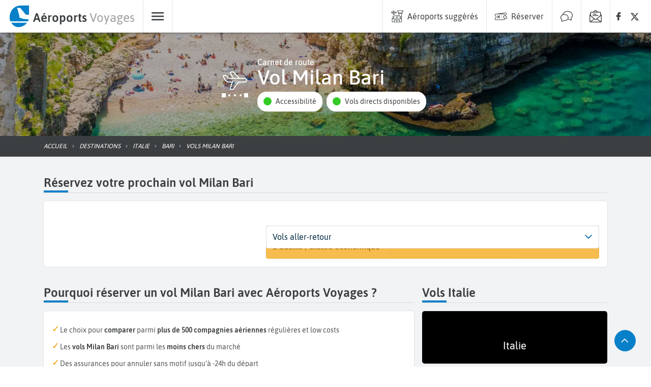

--- FILE ---
content_type: text/html; charset=utf-8
request_url: https://www.aeroports-voyages.fr/fr/vols/milan-bari/MIL-BRI
body_size: 91294
content:
<!DOCTYPE html><html lang="fr" data-beasties-container><head>
    <!-- Google Tag Manager Lazy-->
    <script>
      (function (window, document, i) {
        // COOKIES CONTROL & ADSENSE & TCF
        window["gtag_enable_tcf_support"] = true;

        // GTM
        window["dataLayer"] = window[dataLayer] || [];

        window["dataLayer"].push({
          "gtm.start": new Date().getTime(),
          event: "gtm.js",
        });

        var firstScript = document.getElementsByTagName("script")[0];
        var gtmScript = document.createElement("script");
        var dataLayer = "dataLayer" != "dataLayer" ? "&l=" + "dataLayer" : "";

        gtmScript.async = true;
        gtmScript.defer = true;

        gtmScript.src =
          "https://www.googletagmanager.com/gtm.js?id=" + i + dataLayer;

        firstScript.parentNode.insertBefore(gtmScript, firstScript);
      })(window, document, "GTM-WWGM9F");
    </script>

    <meta charset="utf-8">
    <title>Vol Milan Bari - Billet d avion pas cher</title>
    <meta name="viewport" content="width=device-width, initial-scale=1, maximum-scale=1">
    <meta name="description" content="Comparez et réservez votre billet d'avion au meilleur prix avec Aéroports Voyages pour voyager sur un vol pas cher Milan Bari">
    <base href="/">
    <link rel="preconnect" href="https://static.aeroports-voyages.fr" fetchpriority="high">
    <link rel="dns-prefetch" href="https://static.aeroports-voyages.fr" fetchpriority="high">

    <link rel="preload" href="https://static.aeroports-voyages.fr/font/text/asap/asap-v11-latin-regular.woff2" as="font" type="font/woff2" crossorigin="anonymous">
    <link rel="preload" href="https://static.aeroports-voyages.fr/font/text/asap/asap-v11-latin-500.woff2" as="font" type="font/woff2" crossorigin="anonymous">
    <link rel="preload" href="https://static.aeroports-voyages.fr/font/text/asap/asap-v11-latin-600.woff2" as="font" type="font/woff2" crossorigin="anonymous">

    <script type="text/javascript" fetchpriority="low" src="https://widget.trustpilot.com/bootstrap/v5/tp.widget.bootstrap.min.js" defer></script>

    <style>
      @font-face {
        font-family: "Asap";
        font-style: normal;
        font-weight: 400;
        font-stretch: 100%;
        font-display: swap;
        src: url("https://static.aeroports-voyages.fr/font/text/asap/asap-v11-latin-regular.woff2")
            format("woff2"),
          /* Chrome 26+, Opera 23+, Firefox 39+ */
            url("https://static.aeroports-voyages.fr/font/text/asap/asap-v11-latin-regular.woff")
            format("woff");
        /* Chrome 6+, Firefox 3.6+, IE 9+, Safari 5.1+ */
      }

      @font-face {
        font-family: "Asap";
        font-style: normal;
        font-weight: 500;
        font-stretch: 100%;
        font-display: swap;
        src: url("https://static.aeroports-voyages.fr/font/text/asap/asap-v11-latin-500.woff2")
            format("woff2"),
          /* Chrome 26+, Opera 23+, Firefox 39+ */
            url("https://static.aeroports-voyages.fr/font/text/asap/asap-v11-latin-500.woff")
            format("woff");
        /* Chrome 6+, Firefox 3.6+, IE 9+, Safari 5.1+ */
      }

      @font-face {
        font-family: "Asap";
        font-style: normal;
        font-weight: 600;
        font-stretch: 100%;
        font-display: swap;
        src: url("https://static.aeroports-voyages.fr/font/text/asap/asap-v11-latin-600.woff2")
            format("woff2"),
          /* Chrome 26+, Opera 23+, Firefox 39+ */
            url("https://static.aeroports-voyages.fr/font/text/asap/asap-v11-latin-600.woff")
            format("woff");
        /* Chrome 6+, Firefox 3.6+, IE 9+, Safari 5.1+ */
      }

      html,
      body {
        font-size: 18px;
      }

      @media screen and (min-width: 768px) {
        html,
        body {
          font-size: 16px;
        }
      }

      html,
      body,
      button,
      input,
      select,
      textarea {
        font-family: "Asap", sans-serif !important;
      }
    </style>

    <!--ICONS FONT-->

    <style>
      .icon-av-default {
        line-height: 1;
      }

      .icon-av-default:before {
        font-family: av-default !important;
        font-style: normal;
        font-weight: normal !important;
        vertical-align: top;
      }

      @font-face {
        font-family: "av-default";
        /* Add other properties here, as needed. For example: */
        /*
  font-weight: 100 900;
  font-style: normal italic;
  */
        src: url([data-uri]);
      }
    </style>
    <!--ICONS LIST-->
    <style>.icon-av-default {
	line-height: 1;
}

.icon-av-default:before {
	font-family: av-default !important;
	font-style: normal;
	font-weight: normal !important;
	vertical-align: top;
}
.icon-av-default-aeroports-voyages:before {
	content: "\f102";
}
.icon-av-default-airline:before {
	content: "\f103";
}
.icon-av-default-airport:before {
	content: "\f105";
}
.icon-av-default-arrow_down:before {
	content: "\f109";
}
.icon-av-default-arrow_left:before {
	content: "\f10b";
}
.icon-av-default-arrow_right:before {
	content: "\f10d";
}
.icon-av-default-arrow_up:before {
	content: "\f10f";
}
.icon-av-default-book:before {
	content: "\f114";
}
.icon-av-default-car_rental:before {
	content: "\f11e";
}
.icon-av-default-car_rental_service:before {
	content: "\f11f";
}
.icon-av-default-chat:before {
	content: "\f121";
}
.icon-av-default-check:before {
	content: "\f122";
}
.icon-av-default-customer_care:before {
	content: "\f139";
}
.icon-av-default-eco:before {
	content: "\f142";
}
.icon-av-default-facebook:before {
	content: "\f156";
}
.icon-av-default-family_group:before {
	content: "\f157";
}
.icon-av-default-flight:before {
	content: "\f15b";
}
.icon-av-default-flight_arrival:before {
	content: "\f15c";
}
.icon-av-default-hotel:before {
	content: "\f169";
}
.icon-av-default-info-filled:before {
	content: "\f16a";
}
.icon-av-default-info:before {
	content: "\f16b";
}
.icon-av-default-link:before {
	content: "\f171";
}
.icon-av-default-menu:before {
	content: "\f179";
}
.icon-av-default-news:before {
	content: "\f185";
}
.icon-av-default-newsletter:before {
	content: "\f186";
}
.icon-av-default-parking:before {
	content: "\f189";
}
.icon-av-default-promo:before {
	content: "\f190";
}
.icon-av-default-quotation_mark:before {
	content: "\f192";
}
.icon-av-default-refund:before {
	content: "\f194";
}
.icon-av-default-route:before {
	content: "\f197";
}
.icon-av-default-search:before {
	content: "\f19a";
}
.icon-av-default-secured_payment:before {
	content: "\f1a0";
}
.icon-av-default-share:before {
	content: "\f1a6";
}
.icon-av-default-switch:before {
	content: "\f1ac";
}
.icon-av-default-thumb_up:before {
	content: "\f1af";
}
.icon-av-default-user_account:before {
	content: "\f1ba";
}
.icon-av-default-x_logo:before {
	content: "\f1c1";
}
</style><link rel="stylesheet" href="assets/icons11.css" media="print" onload="this.media='all'"><noscript><link rel="stylesheet" href="assets/icons11.css"></noscript>
    <!-- End Google Tag Manager -->

    <!-- <script src="/assets/adsense.js" defer></script> -->

    <!-- ICONS -->
    <link rel="icon" type="image/x-icon" href="favicon.png">

    <!-- CSS for components -->
    <!-- MAP -->

    <noscript>
      <link rel="stylesheet" fetchpriority="low" href="https://openlayers.org/en/v6.1.1/css/ol.css">
    </noscript>

    <!-- <link
      rel="stylesheet"
      href="https://cdn.jsdelivr.net/npm/swiper@9/swiper-bundle.min.css"
      fetchpriority="low"
    />
    <script
      async
      src="https://cdn.jsdelivr.net/npm/swiper@9/swiper-element-bundle.min.js"
    ></script> -->
    <script defer type="text/javascript" src="https://securepubads.g.doubleclick.net/tag/js/gpt.js"></script>
  <style>:root,.tj-lib-booking-engine{--tj-primary-1000: #011522;--tj-primary-rgb-1000: 1, 21, 34;--tj-primary-text-1000: #fff;--tj-primary-900: #022A43;--tj-primary-rgb-900: 2, 42, 67;--tj-primary-text-900: #fff;--tj-primary-800: #044065;--tj-primary-rgb-800: 4, 64, 101;--tj-primary-text-800: #fff;--tj-primary-700: #055587;--tj-primary-rgb-700: 5, 85, 135;--tj-primary-text-700: #fff;--tj-primary-600: #066AA8;--tj-primary-rgb-600: 6, 106, 168;--tj-primary-text-600: #fff;--tj-primary-500: #0780c9;--tj-primary-rgb-500: 7, 128, 201;--tj-primary-text-500: #fff;--tj-primary-400: #0D9DF6;--tj-primary-rgb-400: 13, 157, 246;--tj-primary-text-400: #333;--tj-primary-300: #3DB0F8;--tj-primary-rgb-300: 61, 176, 248;--tj-primary-text-300: #333;--tj-primary-200: #6EC4FA;--tj-primary-rgb-200: 110, 196, 250;--tj-primary-text-200: #333;--tj-primary-100: #9ED8FB;--tj-primary-rgb-100: 158, 216, 251;--tj-primary-text-100: #333;--tj-primary-50: #CFEBFD;--tj-primary-rgb-50: 207, 235, 253;--tj-primary-text-50: #333;--tj-primary-gray-1000: #111111;--tj-primary-gray-rgb-1000: 17, 17, 17;--tj-primary-gray-text-1000: #fff;--tj-primary-gray-900: #232323;--tj-primary-gray-rgb-900: 35, 35, 35;--tj-primary-gray-text-900: #fff;--tj-primary-gray-800: #343434;--tj-primary-gray-rgb-800: 52, 52, 52;--tj-primary-gray-text-800: #fff;--tj-primary-gray-700: #464646;--tj-primary-gray-rgb-700: 70, 70, 70;--tj-primary-gray-text-700: #fff;--tj-primary-gray-600: #575757;--tj-primary-gray-rgb-600: 87, 87, 87;--tj-primary-gray-text-600: #fff;--tj-primary-gray-500: #696969;--tj-primary-gray-rgb-500: 105, 105, 105;--tj-primary-gray-text-500: #fff;--tj-primary-gray-400: #828282;--tj-primary-gray-rgb-400: 130, 130, 130;--tj-primary-gray-text-400: #333;--tj-primary-gray-300: #9B9B9B;--tj-primary-gray-rgb-300: 155, 155, 155;--tj-primary-gray-text-300: #333;--tj-primary-gray-200: #B4B4B4;--tj-primary-gray-rgb-200: 180, 180, 180;--tj-primary-gray-text-200: #333;--tj-primary-gray-100: #CDCDCD;--tj-primary-gray-rgb-100: 205, 205, 205;--tj-primary-gray-text-100: #333;--tj-primary-gray-50: #E6E6E6;--tj-primary-gray-rgb-50: 230, 230, 230;--tj-primary-gray-text-50: #333;--tj-secondary-1000: #281B00;--tj-secondary-rgb-1000: 40, 27, 0;--tj-secondary-text-1000: #fff;--tj-secondary-900: #503500;--tj-secondary-rgb-900: 80, 53, 0;--tj-secondary-text-900: #fff;--tj-secondary-800: #785000;--tj-secondary-rgb-800: 120, 80, 0;--tj-secondary-text-800: #fff;--tj-secondary-700: #A06B00;--tj-secondary-rgb-700: 160, 107, 0;--tj-secondary-text-700: #fff;--tj-secondary-600: #C88500;--tj-secondary-rgb-600: 200, 133, 0;--tj-secondary-text-600: #333;--tj-secondary-500: #f2a000;--tj-secondary-rgb-500: 242, 160, 0;--tj-secondary-text-500: #333;--tj-secondary-400: #FFB41E;--tj-secondary-rgb-400: 255, 180, 30;--tj-secondary-text-400: #333;--tj-secondary-300: #FFC34B;--tj-secondary-rgb-300: 255, 195, 75;--tj-secondary-text-300: #333;--tj-secondary-200: #FFD278;--tj-secondary-rgb-200: 255, 210, 120;--tj-secondary-text-200: #333;--tj-secondary-100: #FFE1A5;--tj-secondary-rgb-100: 255, 225, 165;--tj-secondary-text-100: #333;--tj-secondary-50: #FFF0D2;--tj-secondary-rgb-50: 255, 240, 210;--tj-secondary-text-50: #333;--tj-secondary-gray-1000: #141414;--tj-secondary-gray-rgb-1000: 20, 20, 20;--tj-secondary-gray-text-1000: #fff;--tj-secondary-gray-900: #282828;--tj-secondary-gray-rgb-900: 40, 40, 40;--tj-secondary-gray-text-900: #fff;--tj-secondary-gray-800: #3C3C3C;--tj-secondary-gray-rgb-800: 60, 60, 60;--tj-secondary-gray-text-800: #fff;--tj-secondary-gray-700: #505050;--tj-secondary-gray-rgb-700: 80, 80, 80;--tj-secondary-gray-text-700: #fff;--tj-secondary-gray-600: #646464;--tj-secondary-gray-rgb-600: 100, 100, 100;--tj-secondary-gray-text-600: #fff;--tj-secondary-gray-500: #787878;--tj-secondary-gray-rgb-500: 120, 120, 120;--tj-secondary-gray-text-500: #fff;--tj-secondary-gray-400: #8E8E8E;--tj-secondary-gray-rgb-400: 142, 142, 142;--tj-secondary-gray-text-400: #333;--tj-secondary-gray-300: #A5A5A5;--tj-secondary-gray-rgb-300: 165, 165, 165;--tj-secondary-gray-text-300: #333;--tj-secondary-gray-200: #BBBBBB;--tj-secondary-gray-rgb-200: 187, 187, 187;--tj-secondary-gray-text-200: #333;--tj-secondary-gray-100: #D2D2D2;--tj-secondary-gray-rgb-100: 210, 210, 210;--tj-secondary-gray-text-100: #333;--tj-secondary-gray-50: #E8E8E8;--tj-secondary-gray-rgb-50: 232, 232, 232;--tj-secondary-gray-text-50: #333}.tj-lib-booking-engine{--tj-secondary-text-500: #fff;--tj-secondary-text-600: #fff}:root,.tj-lib-booking-engine{p-select{font-size:1rem!important}}.tj-lib-booking-engine{p-select{font-size:1rem!important}}tj-text{display:block;font-size:.9rem;line-height:1.5rem;color:#505254}tj-text p{width:100%;text-align:justify}tj-text p:first-letter{text-transform:capitalize}tj-text p,tj-text li{font-size:.9rem;line-height:1.5rem}tj-text.smaller{font-size:.85rem;line-height:1.4rem}tj-text.smaller span{font-size:.85rem;line-height:1.4rem}tj-text span,tj-text p,tj-text li{color:#505254}tj-text li strong{color:#3c3f41}tj-text a{color:var(--tj-primary-500)}tj-text a:hover{color:var(--tj-primary-500);text-decoration:underline}tj-text p:last-child{margin-bottom:0}tj-text ul{margin:0;padding:0;list-style:none}tj-text ul li{margin:.5rem 0;padding:0;position:relative}tj-text ul li:before{content:"";display:inline-block;margin:auto;height:.5rem;width:.5rem;left:0;background-color:#999;margin-right:.5rem;border-radius:.1rem;position:relative;top:-.1rem}tj-text.circle-icon-list ul{margin:0;padding:0;list-style:none}tj-text.circle-icon-list ul li{padding:0;position:relative;margin:.5rem 0 .5rem 1.3rem}tj-text.circle-icon-list ul li:before{content:"";display:inline-block;height:.5rem;width:.5rem;left:0;background-color:#999;margin-right:.5rem;border-radius:50%;position:relative;top:-.1rem}tj-text.checklist ul li:before{color:var(--tj-secondary-500);opacity:1;content:"\2713";font-size:1.1rem;background-color:transparent}tj-items-list a:hover{color:#3c3f41;text-decoration:none}tj-button-destination .open span b{color:var(--tj-accessibility-green)}div.HardDimCarouselLarge{height:304px;width:100%}@media screen and (min-width: 992px) and (max-width: 1199px){div.HardDimCarouselLarge{height:254px}}@media screen and (min-width: 768px) and (max-width: 991px){div.HardDimCarouselLarge{height:287px}}@media screen and (min-width: 576px) and (max-width: 767px){div.HardDimCarouselLarge{height:212px}}@media screen and (min-width: 431px) and (max-width: 575px){div.HardDimCarouselLarge{height:160px}}@media screen and (max-width: 430px){div.HardDimCarouselLarge{height:160px}}.HardDimCarouselLarge tj-lib-carousel{height:100%}html{--tj-block-border-radius: .3rem;--tj-button-border-radius: 1.5rem;--tj-accessibility-green: #34cb27;--tj-accessibility-orange: #f69841;--tj-accessibility-red: #e15326;--tj-error-color: rgb(255, 80, 80);--tj-page-background: #f2f3f4}html,body,h1,h2,h3,p,li,a{color:#3c3f41;text-decoration:none}img{max-width:100%;vertical-align:middle;border-style:none}html,body{height:100%}body{margin:0}p{margin-top:0;line-height:1.5rem}:root{--swiper-navigation-color: #333;--swiper-navigation-size: 1rem}
</style><link rel="stylesheet" href="styles.f32c3febd3d2e661.css" media="print" onload="this.media='all'"><noscript><link rel="stylesheet" href="styles.f32c3febd3d2e661.css"></noscript><style type="text/css" data-primeng-style-id="primitive-variables">:root{--p-border-radius-none:0;--p-border-radius-xs:2px;--p-border-radius-sm:4px;--p-border-radius-md:6px;--p-border-radius-lg:8px;--p-border-radius-xl:12px;--p-emerald-50:#E8F6F1;--p-emerald-100:#C5EBE1;--p-emerald-200:#9EDFCF;--p-emerald-300:#76D3BD;--p-emerald-400:#58C9AF;--p-emerald-500:#3BBFA1;--p-emerald-600:#35AF94;--p-emerald-700:#2D9B83;--p-emerald-800:#268873;--p-emerald-900:#1A6657;--p-emerald-950:#0d3329;--p-green-50:#E8F5E9;--p-green-100:#C8E6C9;--p-green-200:#A5D6A7;--p-green-300:#81C784;--p-green-400:#66BB6A;--p-green-500:#4CAF50;--p-green-600:#43A047;--p-green-700:#388E3C;--p-green-800:#2E7D32;--p-green-900:#1B5E20;--p-green-950:#0e2f10;--p-lime-50:#F9FBE7;--p-lime-100:#F0F4C3;--p-lime-200:#E6EE9C;--p-lime-300:#DCE775;--p-lime-400:#D4E157;--p-lime-500:#CDDC39;--p-lime-600:#C0CA33;--p-lime-700:#AFB42B;--p-lime-800:#9E9D24;--p-lime-900:#827717;--p-lime-950:#413c0c;--p-red-50:#FFEBEE;--p-red-100:#FFCDD2;--p-red-200:#EF9A9A;--p-red-300:#E57373;--p-red-400:#EF5350;--p-red-500:#F44336;--p-red-600:#E53935;--p-red-700:#D32F2F;--p-red-800:#C62828;--p-red-900:#B71C1C;--p-red-950:#5c0e0e;--p-orange-50:#FFF3E0;--p-orange-100:#FFE0B2;--p-orange-200:#FFCC80;--p-orange-300:#FFB74D;--p-orange-400:#FFA726;--p-orange-500:#FF9800;--p-orange-600:#FB8C00;--p-orange-700:#F57C00;--p-orange-800:#EF6C00;--p-orange-900:#E65100;--p-orange-950:#732900;--p-amber-50:#FFF8E1;--p-amber-100:#FFECB3;--p-amber-200:#FFE082;--p-amber-300:#FFD54F;--p-amber-400:#FFCA28;--p-amber-500:#FFC107;--p-amber-600:#FFB300;--p-amber-700:#FFA000;--p-amber-800:#FF8F00;--p-amber-900:#FF6F00;--p-amber-950:#803800;--p-yellow-50:#FFFDE7;--p-yellow-100:#FFF9C4;--p-yellow-200:#FFF59D;--p-yellow-300:#FFF176;--p-yellow-400:#FFEE58;--p-yellow-500:#FFEB3B;--p-yellow-600:#FDD835;--p-yellow-700:#FBC02D;--p-yellow-800:#F9A825;--p-yellow-900:#F57F17;--p-yellow-950:#7b400c;--p-teal-50:#E0F2F1;--p-teal-100:#B2DFDB;--p-teal-200:#80CBC4;--p-teal-300:#4DB6AC;--p-teal-400:#26A69A;--p-teal-500:#009688;--p-teal-600:#00897B;--p-teal-700:#00796B;--p-teal-800:#00695C;--p-teal-900:#004D40;--p-teal-950:#002720;--p-cyan-50:#E0F7FA;--p-cyan-100:#B2EBF2;--p-cyan-200:#80DEEA;--p-cyan-300:#4DD0E1;--p-cyan-400:#26C6DA;--p-cyan-500:#00BCD4;--p-cyan-600:#00ACC1;--p-cyan-700:#0097A7;--p-cyan-800:#00838F;--p-cyan-900:#006064;--p-cyan-950:#003032;--p-sky-50:#E1F5FE;--p-sky-100:#B3E5FC;--p-sky-200:#81D4FA;--p-sky-300:#4FC3F7;--p-sky-400:#29B6F6;--p-sky-500:#03A9F4;--p-sky-600:#039BE5;--p-sky-700:#0288D1;--p-sky-800:#0277BD;--p-sky-900:#01579B;--p-sky-950:#012c4e;--p-blue-50:#E3F2FD;--p-blue-100:#BBDEFB;--p-blue-200:#90CAF9;--p-blue-300:#64B5F6;--p-blue-400:#42A5F5;--p-blue-500:#2196F3;--p-blue-600:#1E88E5;--p-blue-700:#1976D2;--p-blue-800:#1565C0;--p-blue-900:#0D47A1;--p-blue-950:#072451;--p-indigo-50:#E8EAF6;--p-indigo-100:#C5CAE9;--p-indigo-200:#9FA8DA;--p-indigo-300:#7986CB;--p-indigo-400:#5C6BC0;--p-indigo-500:#3F51B5;--p-indigo-600:#3949AB;--p-indigo-700:#303F9F;--p-indigo-800:#283593;--p-indigo-900:#1A237E;--p-indigo-950:#0d123f;--p-violet-50:#EDE7F6;--p-violet-100:#D1C4E9;--p-violet-200:#B39DDB;--p-violet-300:#9575CD;--p-violet-400:#7E57C2;--p-violet-500:#673AB7;--p-violet-600:#5E35B1;--p-violet-700:#512DA8;--p-violet-800:#4527A0;--p-violet-900:#311B92;--p-violet-950:#190e49;--p-purple-50:#F3E5F5;--p-purple-100:#E1BEE7;--p-purple-200:#CE93D8;--p-purple-300:#BA68C8;--p-purple-400:#AB47BC;--p-purple-500:#9C27B0;--p-purple-600:#8E24AA;--p-purple-700:#7B1FA2;--p-purple-800:#6A1B9A;--p-purple-900:#4A148C;--p-purple-950:#250a46;--p-fuchsia-50:#FDE6F3;--p-fuchsia-100:#FBC1E3;--p-fuchsia-200:#F897D1;--p-fuchsia-300:#F56DBF;--p-fuchsia-400:#F34DB2;--p-fuchsia-500:#F12DA5;--p-fuchsia-600:#E0289D;--p-fuchsia-700:#CC2392;--p-fuchsia-800:#B81E88;--p-fuchsia-900:#951777;--p-fuchsia-950:#4b0c3c;--p-pink-50:#FCE4EC;--p-pink-100:#F8BBD0;--p-pink-200:#F48FB1;--p-pink-300:#F06292;--p-pink-400:#EC407A;--p-pink-500:#E91E63;--p-pink-600:#D81B60;--p-pink-700:#C2185B;--p-pink-800:#AD1457;--p-pink-900:#880E4F;--p-pink-950:#440728;--p-rose-50:#FFF0F0;--p-rose-100:#FFD9D9;--p-rose-200:#FFC0C0;--p-rose-300:#FFA7A7;--p-rose-400:#FF8E8E;--p-rose-500:#FF7575;--p-rose-600:#FF5252;--p-rose-700:#FF3838;--p-rose-800:#F71C1C;--p-rose-900:#D50000;--p-rose-950:#3E0000;--p-slate-50:#f8fafc;--p-slate-100:#f1f5f9;--p-slate-200:#e2e8f0;--p-slate-300:#cbd5e1;--p-slate-400:#94a3b8;--p-slate-500:#64748b;--p-slate-600:#475569;--p-slate-700:#334155;--p-slate-800:#1e293b;--p-slate-900:#0f172a;--p-slate-950:#020617;--p-gray-50:#f9fafb;--p-gray-100:#f3f4f6;--p-gray-200:#e5e7eb;--p-gray-300:#d1d5db;--p-gray-400:#9ca3af;--p-gray-500:#6b7280;--p-gray-600:#4b5563;--p-gray-700:#374151;--p-gray-800:#1f2937;--p-gray-900:#111827;--p-gray-950:#030712;--p-zinc-50:#fafafa;--p-zinc-100:#f4f4f5;--p-zinc-200:#e4e4e7;--p-zinc-300:#d4d4d8;--p-zinc-400:#a1a1aa;--p-zinc-500:#71717a;--p-zinc-600:#52525b;--p-zinc-700:#3f3f46;--p-zinc-800:#27272a;--p-zinc-900:#18181b;--p-zinc-950:#09090b;--p-neutral-50:#fafafa;--p-neutral-100:#f5f5f5;--p-neutral-200:#e5e5e5;--p-neutral-300:#d4d4d4;--p-neutral-400:#a3a3a3;--p-neutral-500:#737373;--p-neutral-600:#525252;--p-neutral-700:#404040;--p-neutral-800:#262626;--p-neutral-900:#171717;--p-neutral-950:#0a0a0a;--p-stone-50:#fafaf9;--p-stone-100:#f5f5f4;--p-stone-200:#e7e5e4;--p-stone-300:#d6d3d1;--p-stone-400:#a8a29e;--p-stone-500:#78716c;--p-stone-600:#57534e;--p-stone-700:#44403c;--p-stone-800:#292524;--p-stone-900:#1c1917;--p-stone-950:#0c0a09;}</style><style type="text/css" data-primeng-style-id="semantic-variables">:root{--p-transition-duration:0.2s;--p-focus-ring-width:0;--p-focus-ring-style:none;--p-focus-ring-color:unset;--p-focus-ring-offset:0;--p-disabled-opacity:0.38;--p-icon-size:1rem;--p-anchor-gutter:0;--p-primary-50:var(--p-emerald-50);--p-primary-100:var(--p-emerald-100);--p-primary-200:var(--p-emerald-200);--p-primary-300:var(--p-emerald-300);--p-primary-400:var(--p-emerald-400);--p-primary-500:var(--p-emerald-500);--p-primary-600:var(--p-emerald-600);--p-primary-700:var(--p-emerald-700);--p-primary-800:var(--p-emerald-800);--p-primary-900:var(--p-emerald-900);--p-primary-950:var(--p-emerald-950);--p-form-field-padding-x:0.75rem;--p-form-field-padding-y:0.75rem;--p-form-field-sm-font-size:0.875rem;--p-form-field-sm-padding-x:0.625rem;--p-form-field-sm-padding-y:0.625rem;--p-form-field-lg-font-size:1.125rem;--p-form-field-lg-padding-x:0.825rem;--p-form-field-lg-padding-y:0.825rem;--p-form-field-border-radius:var(--p-border-radius-sm);--p-form-field-focus-ring-width:2px;--p-form-field-focus-ring-style:solid;--p-form-field-focus-ring-color:var(--p-primary-color);--p-form-field-focus-ring-offset:-2px;--p-form-field-focus-ring-shadow:none;--p-form-field-transition-duration:var(--p-transition-duration);--p-list-padding:0.5rem 0;--p-list-gap:0;--p-list-header-padding:0.75rem 1rem;--p-list-option-padding:0.75rem 1rem;--p-list-option-border-radius:var(--p-border-radius-none);--p-list-option-group-padding:0.75rem 1rem;--p-list-option-group-font-weight:700;--p-content-border-radius:var(--p-border-radius-sm);--p-mask-transition-duration:0.15s;--p-navigation-list-padding:0.5rem 0;--p-navigation-list-gap:0;--p-navigation-item-padding:0.75rem 1rem;--p-navigation-item-border-radius:var(--p-border-radius-none);--p-navigation-item-gap:0.5rem;--p-navigation-submenu-label-padding:0.75rem 1rem;--p-navigation-submenu-label-font-weight:700;--p-navigation-submenu-icon-size:0.875rem;--p-overlay-select-border-radius:var(--p-border-radius-sm);--p-overlay-select-shadow:0 5px 5px -3px rgba(0,0,0,.2),0 8px 10px 1px rgba(0,0,0,.14),0 3px 14px 2px rgba(0,0,0,.12);--p-overlay-popover-border-radius:var(--p-border-radius-sm);--p-overlay-popover-padding:1rem;--p-overlay-popover-shadow:0 11px 15px -7px rgba(0,0,0,.2),0 24px 38px 3px rgba(0,0,0,.14),0 9px 46px 8px rgba(0,0,0,.12);--p-overlay-modal-border-radius:var(--p-border-radius-sm);--p-overlay-modal-padding:1.5rem;--p-overlay-modal-shadow:0 11px 15px -7px rgba(0,0,0,.2),0 24px 38px 3px rgba(0,0,0,.14),0 9px 46px 8px rgba(0,0,0,.12);--p-overlay-navigation-shadow:0 2px 4px -1px rgba(0,0,0,.2),0 4px 5px 0 rgba(0,0,0,.14),0 1px 10px 0 rgba(0,0,0,.12);--p-focus-ring-shadow:0 0 1px 4px var(--p-surface-200);--p-surface-0:#ffffff;--p-surface-50:var(--p-slate-50);--p-surface-100:var(--p-slate-100);--p-surface-200:var(--p-slate-200);--p-surface-300:var(--p-slate-300);--p-surface-400:var(--p-slate-400);--p-surface-500:var(--p-slate-500);--p-surface-600:var(--p-slate-600);--p-surface-700:var(--p-slate-700);--p-surface-800:var(--p-slate-800);--p-surface-900:var(--p-slate-900);--p-surface-950:var(--p-slate-950);--p-primary-color:var(--p-primary-500);--p-primary-contrast-color:#ffffff;--p-primary-hover-color:var(--p-primary-400);--p-primary-active-color:var(--p-primary-300);--p-highlight-background:color-mix(in srgb,var(--p-primary-color),transparent 88%);--p-highlight-focus-background:color-mix(in srgb,var(--p-primary-color),transparent 76%);--p-highlight-color:var(--p-primary-700);--p-highlight-focus-color:var(--p-primary-800);--p-mask-background:rgba(0,0,0,0.32);--p-mask-color:var(--p-surface-200);--p-form-field-background:var(--p-surface-0);--p-form-field-disabled-background:var(--p-surface-300);--p-form-field-filled-background:var(--p-surface-100);--p-form-field-filled-hover-background:var(--p-surface-200);--p-form-field-filled-focus-background:var(--p-surface-100);--p-form-field-border-color:var(--p-surface-400);--p-form-field-hover-border-color:var(--p-surface-900);--p-form-field-focus-border-color:var(--p-primary-color);--p-form-field-invalid-border-color:var(--p-red-800);--p-form-field-color:var(--p-surface-900);--p-form-field-disabled-color:var(--p-surface-600);--p-form-field-placeholder-color:var(--p-surface-600);--p-form-field-invalid-placeholder-color:var(--p-red-800);--p-form-field-float-label-color:var(--p-surface-600);--p-form-field-float-label-focus-color:var(--p-primary-600);--p-form-field-float-label-active-color:var(--p-surface-600);--p-form-field-float-label-invalid-color:var(--p-form-field-invalid-placeholder-color);--p-form-field-icon-color:var(--p-surface-600);--p-form-field-shadow:none;--p-text-color:var(--p-surface-900);--p-text-hover-color:var(--p-surface-900);--p-text-muted-color:var(--p-surface-600);--p-text-hover-muted-color:var(--p-surface-600);--p-content-background:var(--p-surface-0);--p-content-hover-background:var(--p-surface-100);--p-content-border-color:var(--p-surface-300);--p-content-color:var(--p-text-color);--p-content-hover-color:var(--p-text-hover-color);--p-overlay-select-background:var(--p-surface-0);--p-overlay-select-border-color:var(--p-surface-0);--p-overlay-select-color:var(--p-text-color);--p-overlay-popover-background:var(--p-surface-0);--p-overlay-popover-border-color:var(--p-surface-0);--p-overlay-popover-color:var(--p-text-color);--p-overlay-modal-background:var(--p-surface-0);--p-overlay-modal-border-color:var(--p-surface-0);--p-overlay-modal-color:var(--p-text-color);--p-list-option-focus-background:var(--p-surface-100);--p-list-option-selected-background:var(--p-highlight-background);--p-list-option-selected-focus-background:var(--p-highlight-focus-background);--p-list-option-color:var(--p-text-color);--p-list-option-focus-color:var(--p-text-hover-color);--p-list-option-selected-color:var(--p-highlight-color);--p-list-option-selected-focus-color:var(--p-highlight-focus-color);--p-list-option-icon-color:var(--p-surface-600);--p-list-option-icon-focus-color:var(--p-surface-600);--p-list-option-group-background:transparent;--p-list-option-group-color:var(--p-text-color);--p-navigation-item-focus-background:var(--p-surface-100);--p-navigation-item-active-background:var(--p-surface-200);--p-navigation-item-color:var(--p-text-color);--p-navigation-item-focus-color:var(--p-text-hover-color);--p-navigation-item-active-color:var(--p-text-hover-color);--p-navigation-item-icon-color:var(--p-surface-600);--p-navigation-item-icon-focus-color:var(--p-surface-600);--p-navigation-item-icon-active-color:var(--p-surface-600);--p-navigation-submenu-label-background:transparent;--p-navigation-submenu-label-color:var(--p-text-color);--p-navigation-submenu-icon-color:var(--p-surface-600);--p-navigation-submenu-icon-focus-color:var(--p-surface-600);--p-navigation-submenu-icon-active-color:var(--p-surface-600);}@media (prefers-color-scheme:dark){:root{--p-focus-ring-shadow:0 0 1px 4px var(--p-surface-700);--p-surface-0:#ffffff;--p-surface-50:var(--p-zinc-50);--p-surface-100:var(--p-zinc-100);--p-surface-200:var(--p-zinc-200);--p-surface-300:var(--p-zinc-300);--p-surface-400:var(--p-zinc-400);--p-surface-500:var(--p-zinc-500);--p-surface-600:var(--p-zinc-600);--p-surface-700:var(--p-zinc-700);--p-surface-800:var(--p-zinc-800);--p-surface-900:var(--p-zinc-900);--p-surface-950:var(--p-zinc-950);--p-primary-color:var(--p-primary-400);--p-primary-contrast-color:var(--p-surface-900);--p-primary-hover-color:var(--p-primary-300);--p-primary-active-color:var(--p-primary-200);--p-highlight-background:color-mix(in srgb,var(--p-primary-400),transparent 84%);--p-highlight-focus-background:color-mix(in srgb,var(--p-primary-400),transparent 76%);--p-highlight-color:rgba(255,255,255,.87);--p-highlight-focus-color:rgba(255,255,255,.87);--p-mask-background:rgba(0,0,0,0.6);--p-mask-color:var(--p-surface-200);--p-form-field-background:var(--p-surface-950);--p-form-field-disabled-background:var(--p-surface-700);--p-form-field-filled-background:var(--p-surface-800);--p-form-field-filled-hover-background:var(--p-surface-700);--p-form-field-filled-focus-background:var(--p-surface-800);--p-form-field-border-color:var(--p-surface-600);--p-form-field-hover-border-color:var(--p-surface-400);--p-form-field-focus-border-color:var(--p-primary-color);--p-form-field-invalid-border-color:var(--p-red-300);--p-form-field-color:var(--p-surface-0);--p-form-field-disabled-color:var(--p-surface-400);--p-form-field-placeholder-color:var(--p-surface-400);--p-form-field-invalid-placeholder-color:var(--p-red-300);--p-form-field-float-label-color:var(--p-surface-400);--p-form-field-float-label-focus-color:var(--p-primary-color);--p-form-field-float-label-active-color:var(--p-surface-400);--p-form-field-float-label-invalid-color:var(--p-form-field-invalid-placeholder-color);--p-form-field-icon-color:var(--p-surface-400);--p-form-field-shadow:none;--p-text-color:var(--p-surface-0);--p-text-hover-color:var(--p-surface-0);--p-text-muted-color:var(--p-surface-400);--p-text-hover-muted-color:var(--p-surface-400);--p-content-background:var(--p-surface-900);--p-content-hover-background:var(--p-surface-800);--p-content-border-color:var(--p-surface-700);--p-content-color:var(--p-text-color);--p-content-hover-color:var(--p-text-hover-color);--p-overlay-select-background:var(--p-surface-900);--p-overlay-select-border-color:var(--p-surface-900);--p-overlay-select-color:var(--p-text-color);--p-overlay-popover-background:var(--p-surface-900);--p-overlay-popover-border-color:var(--p-surface-900);--p-overlay-popover-color:var(--p-text-color);--p-overlay-modal-background:var(--p-surface-900);--p-overlay-modal-border-color:var(--p-surface-900);--p-overlay-modal-color:var(--p-text-color);--p-list-option-focus-background:var(--p-surface-800);--p-list-option-selected-background:var(--p-highlight-background);--p-list-option-selected-focus-background:var(--p-highlight-focus-background);--p-list-option-color:var(--p-text-color);--p-list-option-focus-color:var(--p-text-hover-color);--p-list-option-selected-color:var(--p-highlight-color);--p-list-option-selected-focus-color:var(--p-highlight-focus-color);--p-list-option-icon-color:var(--p-surface-400);--p-list-option-icon-focus-color:var(--p-surface-400);--p-list-option-group-background:transparent;--p-list-option-group-color:var(--p-text-muted-color);--p-navigation-item-focus-background:var(--p-surface-800);--p-navigation-item-active-background:var(--p-surface-700);--p-navigation-item-color:var(--p-text-color);--p-navigation-item-focus-color:var(--p-text-hover-color);--p-navigation-item-active-color:var(--p-text-hover-color);--p-navigation-item-icon-color:var(--p-surface-400);--p-navigation-item-icon-focus-color:var(--p-surface-400);--p-navigation-item-icon-active-color:var(--p-surface-400);--p-navigation-submenu-label-background:transparent;--p-navigation-submenu-label-color:var(--p-text-muted-color);--p-navigation-submenu-icon-color:var(--p-surface-400);--p-navigation-submenu-icon-focus-color:var(--p-surface-400);--p-navigation-submenu-icon-active-color:var(--p-surface-400);}}</style><style type="text/css" data-primeng-style-id="global-variables">:root{color-scheme:light}@media (prefers-color-scheme:dark){:root{color-scheme:dark}}</style><style type="text/css" data-primeng-style-id="global-style">*,::before,::after{box-sizing:border-box;}.p-connected-overlay{opacity:0;transform:scaleY(0.8);transition:transform 0.12s cubic-bezier(0,0,0.2,1),opacity 0.12s cubic-bezier(0,0,0.2,1);}.p-connected-overlay-visible{opacity:1;transform:scaleY(1);}.p-connected-overlay-hidden{opacity:0;transform:scaleY(1);transition:opacity 0.1s linear;}.p-connected-overlay-enter-from{opacity:0;transform:scaleY(0.8);}.p-connected-overlay-leave-to{opacity:0;}.p-connected-overlay-enter-active{transition:transform 0.12s cubic-bezier(0,0,0.2,1),opacity 0.12s cubic-bezier(0,0,0.2,1);}.p-connected-overlay-leave-active{transition:opacity 0.1s linear;}.p-toggleable-content-enter-from,.p-toggleable-content-leave-to{max-height:0;}.p-toggleable-content-enter-to,.p-toggleable-content-leave-from{max-height:1000px;}.p-toggleable-content-leave-active{overflow:hidden;transition:max-height 0.45s cubic-bezier(0,1,0,1);}.p-toggleable-content-enter-active{overflow:hidden;transition:max-height 1s ease-in-out;}.p-disabled,.p-disabled *{cursor:default;pointer-events:none;user-select:none;}.p-disabled,.p-component:disabled{opacity:var(--p-disabled-opacity);}.pi{font-size:var(--p-icon-size);}.p-icon{width:var(--p-icon-size);height:var(--p-icon-size);}.p-unselectable-text{user-select:none;}.p-overlay-mask{background:var(--p-mask-background);color:var(--p-mask-color);position:fixed;top:0;left:0;width:100%;height:100%;}.p-overlay-mask-enter{animation:p-overlay-mask-enter-animation var(--p-mask-transition-duration) forwards;}.p-overlay-mask-leave{animation:p-overlay-mask-leave-animation var(--p-mask-transition-duration) forwards;}.p-iconwrapper{display:inline-flex;justify-content:center;align-items:center;} </style><style ng-app-id="ng">app-toast[_ngcontent-ng-c1311498194]{position:fixed;width:100%;top:4.5rem;z-index:5}</style><style ng-app-id="ng">[_nghost-ng-c988519771]{position:fixed;bottom:0;width:100%}.share-cont[_ngcontent-ng-c988519771]{position:absolute;margin:.5rem;left:0;right:0;bottom:3rem;background-color:#fff;padding:10px;border-radius:5px;box-shadow:0 0 3px #3c3f41;display:none}.share-cont.isOpened[_ngcontent-ng-c988519771]{display:block}.mobilebar[_ngcontent-ng-c988519771]{width:100%;height:3rem;bottom:0;position:relative;background-color:#fff;box-shadow:0 0 3px #3c3f41;justify-content:space-around;align-items:center;display:flex}.mobilebar[_ngcontent-ng-c988519771]   span[_ngcontent-ng-c988519771]{width:2.5rem;height:2.5rem;display:flex;justify-content:center;align-items:center;font-size:1.5rem;line-height:2rem!important;border-radius:8px}.mobilebar[_ngcontent-ng-c988519771]   span.isActive[_ngcontent-ng-c988519771]{cursor:pointer;background-color:var(--tj-primary-500);border-color:var(--tj-primary-500);font-size:1.3rem;color:#fff}@media only screen and (min-width: 768px){.mobilebar[_ngcontent-ng-c988519771], .share-cont[_ngcontent-ng-c988519771]{display:none!important}}body.tj-lib-overlay-screen[_nghost-ng-c988519771], body.tj-lib-overlay-screen   [_nghost-ng-c988519771]{display:none!important}</style><link rel="canonical" href="https://www.aeroports-voyages.fr/fr/vols/milan-bari/MIL-BRI"><style ng-app-id="ng">[_nghost-ng-c2687239707]   header[_ngcontent-ng-c2687239707]{position:fixed;top:0;right:0;left:0;height:4rem;z-index:1}@media screen and (max-width: 768px){[_nghost-ng-c2687239707]   header[_ngcontent-ng-c2687239707]{height:3.5rem}}[_nghost-ng-c2687239707]   .pageBody[_ngcontent-ng-c2687239707]{position:relative;top:4rem;background-color:#f2f3f4;display:flex;flex-direction:column;min-height:100vh;z-index:0}@media screen and (max-width: 768px){[_nghost-ng-c2687239707]   .pageBody[_ngcontent-ng-c2687239707]{top:3.5rem}}[_nghost-ng-c2687239707]   .pageBody[_ngcontent-ng-c2687239707]   main[_ngcontent-ng-c2687239707]{flex-grow:1;min-height:100vh}.up-button[_ngcontent-ng-c2687239707]{position:fixed;bottom:30px;right:30px}@media only screen and (max-width: 991px){.up-button[_ngcontent-ng-c2687239707]{display:none}[_nghost-ng-c2687239707]   header.hide-header[_ngcontent-ng-c2687239707]{position:fixed;top:-100%}}.message[_ngcontent-ng-c2687239707]{margin:1rem}.footer-area[_ngcontent-ng-c2687239707]{display:flex;justify-content:center;flex-wrap:wrap;padding:.5rem;gap:.5rem}body.tj-lib-overlay-screen[_nghost-ng-c2687239707]   header[_ngcontent-ng-c2687239707], body.tj-lib-overlay-screen   [_nghost-ng-c2687239707]   header[_ngcontent-ng-c2687239707]{display:none}body.tj-lib-overlay-screen-from-header[_nghost-ng-c2687239707]   header[_ngcontent-ng-c2687239707], body.tj-lib-overlay-screen-from-header   [_nghost-ng-c2687239707]   header[_ngcontent-ng-c2687239707]{display:block}</style><style ng-app-id="ng">[_nghost-ng-c3833948359]   .header[_ngcontent-ng-c3833948359]{display:grid;grid-template-columns:max-content 1fr max-content;height:3.5rem;background-color:#fff;box-shadow:0 0 5px #3c3f41}@media screen and (min-width: 768px){[_nghost-ng-c3833948359]   .header[_ngcontent-ng-c3833948359]{height:4rem}}[_nghost-ng-c3833948359]   .header[_ngcontent-ng-c3833948359] > div[_ngcontent-ng-c3833948359]{height:100%;display:flex;flex-direction:row}[_nghost-ng-c3833948359]   .header[_ngcontent-ng-c3833948359]   app-logo[_ngcontent-ng-c3833948359]{padding-right:.5rem;padding-left:.5rem}@media screen and (min-width: 768px){[_nghost-ng-c3833948359]   .header[_ngcontent-ng-c3833948359]   app-logo[_ngcontent-ng-c3833948359]{padding-right:1rem;padding-left:1rem}}[_nghost-ng-c3833948359]   .header[_ngcontent-ng-c3833948359]   .left[_ngcontent-ng-c3833948359]   tj-header-button[_ngcontent-ng-c3833948359]{border-left:1px solid #e6e6e6}@media screen and (max-width: 550px){[_nghost-ng-c3833948359]   .header[_ngcontent-ng-c3833948359]   .left[_ngcontent-ng-c3833948359]   .main-menu-btn[_ngcontent-ng-c3833948359]{display:none}}[_nghost-ng-c3833948359]   .header[_ngcontent-ng-c3833948359]   .center[_ngcontent-ng-c3833948359]{justify-content:space-between}[_nghost-ng-c3833948359]   .header[_ngcontent-ng-c3833948359]   .center[_ngcontent-ng-c3833948359]   .search-input[_ngcontent-ng-c3833948359]{display:block;border-left:1px solid #e6e6e6;padding-left:.5rem;padding-right:.5rem}[_nghost-ng-c3833948359]   .header[_ngcontent-ng-c3833948359]   .center[_ngcontent-ng-c3833948359]   .tp[_ngcontent-ng-c3833948359]{display:flex;align-items:center;justify-content:center;padding:.3rem .5rem 0 0;border-right:1px solid #e6e6e6}@media screen and (max-width: 600px){[_nghost-ng-c3833948359]   .header[_ngcontent-ng-c3833948359]   .right[_ngcontent-ng-c3833948359]   .promos[_ngcontent-ng-c3833948359], [_nghost-ng-c3833948359]   .header[_ngcontent-ng-c3833948359]   .right[_ngcontent-ng-c3833948359]   .blog[_ngcontent-ng-c3833948359], [_nghost-ng-c3833948359]   .header[_ngcontent-ng-c3833948359]   .right[_ngcontent-ng-c3833948359]   .chat-btn[_ngcontent-ng-c3833948359]{display:none}}[_nghost-ng-c3833948359]   .header[_ngcontent-ng-c3833948359]   .right[_ngcontent-ng-c3833948359]   tj-header-button[_ngcontent-ng-c3833948359]{border-right:1px solid #e6e6e6}[_nghost-ng-c3833948359]   .header[_ngcontent-ng-c3833948359]   .right[_ngcontent-ng-c3833948359]   tj-header-button.search-btn[_ngcontent-ng-c3833948359], [_nghost-ng-c3833948359]   .header[_ngcontent-ng-c3833948359]   .right[_ngcontent-ng-c3833948359]   tj-header-button.socialLink[_ngcontent-ng-c3833948359]{border-right:none}[_nghost-ng-c3833948359]   .header[_ngcontent-ng-c3833948359]   .right[_ngcontent-ng-c3833948359]   .socialLinks[_ngcontent-ng-c3833948359]{display:flex;padding-right:1rem}@media screen and (max-width: 728px){[_nghost-ng-c3833948359]   .header[_ngcontent-ng-c3833948359]   .right[_ngcontent-ng-c3833948359]   .socialLinks[_ngcontent-ng-c3833948359]{display:none}}[_nghost-ng-c3833948359]   .header[_ngcontent-ng-c3833948359]   .right[_ngcontent-ng-c3833948359]   .optional-buttons[_ngcontent-ng-c3833948359]{display:flex}@media screen and (max-width: 549px){[_nghost-ng-c3833948359]   .header[_ngcontent-ng-c3833948359]   .right[_ngcontent-ng-c3833948359]   .optional-buttons[_ngcontent-ng-c3833948359]{display:none}}@media screen and (min-width: 550px){[_nghost-ng-c3833948359]   .header[_ngcontent-ng-c3833948359]   .right[_ngcontent-ng-c3833948359]   .main-menu-btn[_ngcontent-ng-c3833948359]{display:none}}@media screen and (max-width: 728px){[_nghost-ng-c3833948359]   .header[_ngcontent-ng-c3833948359]   .right[_ngcontent-ng-c3833948359]   .newsletter-btn[_ngcontent-ng-c3833948359]{display:none}}.hide[_ngcontent-ng-c3833948359]{display:none}.display[_ngcontent-ng-c3833948359]{display:flex;animation:_ngcontent-ng-c3833948359_fadeIn .5s}@keyframes _ngcontent-ng-c3833948359_fadeIn{0%{opacity:0}to{opacity:1}}</style><style ng-app-id="ng">.fullWidth[_nghost-ng-c1635540136]{width:100%}[_nghost-ng-c1635540136] > a[_ngcontent-ng-c1635540136], [_nghost-ng-c1635540136] > button[_ngcontent-ng-c1635540136]{line-height:1.5rem;max-width:100%;outline:none;display:inline-flex;justify-content:center;align-items:center;text-decoration:none;position:relative;cursor:pointer;padding:.5rem .9rem;border-radius:1.2rem;border-style:solid;border-width:1px}[_nghost-ng-c1635540136] > a.justIcon[_ngcontent-ng-c1635540136], [_nghost-ng-c1635540136] > button.justIcon[_ngcontent-ng-c1635540136]{padding:.5rem;border-radius:50%}[_nghost-ng-c1635540136] > a.fullWidth[_ngcontent-ng-c1635540136], [_nghost-ng-c1635540136] > button.fullWidth[_ngcontent-ng-c1635540136]{display:flex;width:100%}[_nghost-ng-c1635540136] > a[_ngcontent-ng-c1635540136]   .pill[_ngcontent-ng-c1635540136], [_nghost-ng-c1635540136] > button[_ngcontent-ng-c1635540136]   .pill[_ngcontent-ng-c1635540136]{display:block;width:1.1rem;height:1.1rem;margin-right:.5rem;border-radius:50%}[_nghost-ng-c1635540136] > a[_ngcontent-ng-c1635540136]   .pill.pill-green[_ngcontent-ng-c1635540136], [_nghost-ng-c1635540136] > button[_ngcontent-ng-c1635540136]   .pill.pill-green[_ngcontent-ng-c1635540136]{background-color:var(--tj-accessibility-green)}[_nghost-ng-c1635540136] > a[_ngcontent-ng-c1635540136]   .pill.pill-orange[_ngcontent-ng-c1635540136], [_nghost-ng-c1635540136] > button[_ngcontent-ng-c1635540136]   .pill.pill-orange[_ngcontent-ng-c1635540136]{background-color:var(--tj-accessibility-orange)}[_nghost-ng-c1635540136] > a[_ngcontent-ng-c1635540136]   .pill.pill-red[_ngcontent-ng-c1635540136], [_nghost-ng-c1635540136] > button[_ngcontent-ng-c1635540136]   .pill.pill-red[_ngcontent-ng-c1635540136]{background-color:var(--tj-accessibility-red)}[_nghost-ng-c1635540136] > a[_ngcontent-ng-c1635540136]   .count[_ngcontent-ng-c1635540136], [_nghost-ng-c1635540136] > button[_ngcontent-ng-c1635540136]   .count[_ngcontent-ng-c1635540136]{border-radius:50%;width:1.1rem;height:1.1rem;margin-left:.5rem;background-color:#fff;font-size:.8rem}[_nghost-ng-c1635540136] > a[_ngcontent-ng-c1635540136]:hover, [_nghost-ng-c1635540136] > button[_ngcontent-ng-c1635540136]:hover{text-decoration:none}[_nghost-ng-c1635540136] > a[_ngcontent-ng-c1635540136]:hover   span.label.text-green[_ngcontent-ng-c1635540136], [_nghost-ng-c1635540136] > button[_ngcontent-ng-c1635540136]:hover   span.label.text-green[_ngcontent-ng-c1635540136]{color:var(--tj-accessibility-green)!important}[_nghost-ng-c1635540136] > a[_ngcontent-ng-c1635540136]:hover   span.label.text-orange[_ngcontent-ng-c1635540136], [_nghost-ng-c1635540136] > button[_ngcontent-ng-c1635540136]:hover   span.label.text-orange[_ngcontent-ng-c1635540136]{color:var(--tj-accessibility-orange)!important}[_nghost-ng-c1635540136] > a[_ngcontent-ng-c1635540136]:hover   span.label.text-red[_ngcontent-ng-c1635540136], [_nghost-ng-c1635540136] > button[_ngcontent-ng-c1635540136]:hover   span.label.text-red[_ngcontent-ng-c1635540136]{color:var(--tj-accessibility-red)!important}[_nghost-ng-c1635540136] > a[_ngcontent-ng-c1635540136]   .icon[_ngcontent-ng-c1635540136], [_nghost-ng-c1635540136] > a[_ngcontent-ng-c1635540136]   .icon-right[_ngcontent-ng-c1635540136], [_nghost-ng-c1635540136] > button[_ngcontent-ng-c1635540136]   .icon[_ngcontent-ng-c1635540136], [_nghost-ng-c1635540136] > button[_ngcontent-ng-c1635540136]   .icon-right[_ngcontent-ng-c1635540136]{font-size:1.4rem;width:1.5rem;height:1.5rem;display:flex;align-items:center}[_nghost-ng-c1635540136] > a[_ngcontent-ng-c1635540136]   .icon-right[_ngcontent-ng-c1635540136], [_nghost-ng-c1635540136] > button[_ngcontent-ng-c1635540136]   .icon-right[_ngcontent-ng-c1635540136]{margin-left:.3rem}[_nghost-ng-c1635540136] > a[_ngcontent-ng-c1635540136]   .label[_ngcontent-ng-c1635540136], [_nghost-ng-c1635540136] > button[_ngcontent-ng-c1635540136]   .label[_ngcontent-ng-c1635540136]{font-size:.9rem;text-align:center}[_nghost-ng-c1635540136] > a[_ngcontent-ng-c1635540136]   .label[_ngcontent-ng-c1635540136]:first-letter, [_nghost-ng-c1635540136] > button[_ngcontent-ng-c1635540136]   .label[_ngcontent-ng-c1635540136]:first-letter{text-transform:capitalize}[_nghost-ng-c1635540136] > a[_ngcontent-ng-c1635540136]   .label.nowrap[_ngcontent-ng-c1635540136], [_nghost-ng-c1635540136] > button[_ngcontent-ng-c1635540136]   .label.nowrap[_ngcontent-ng-c1635540136]{white-space:nowrap;text-overflow:ellipsis;overflow:hidden}[_nghost-ng-c1635540136] > a.smaller[_ngcontent-ng-c1635540136], [_nghost-ng-c1635540136] > button.smaller[_ngcontent-ng-c1635540136]{padding:.4rem .7rem;border-radius:1.1rem;font-size:.85rem}[_nghost-ng-c1635540136] > a.smaller.justIcon[_ngcontent-ng-c1635540136], [_nghost-ng-c1635540136] > button.smaller.justIcon[_ngcontent-ng-c1635540136]{padding:.4rem}[_nghost-ng-c1635540136] > a.smaller[_ngcontent-ng-c1635540136]   .pill[_ngcontent-ng-c1635540136], [_nghost-ng-c1635540136] > button.smaller[_ngcontent-ng-c1635540136]   .pill[_ngcontent-ng-c1635540136]{height:1rem;width:1rem;min-width:1rem;min-height:1rem}[_nghost-ng-c1635540136] > a.smaller[_ngcontent-ng-c1635540136]   .icon[_ngcontent-ng-c1635540136], [_nghost-ng-c1635540136] > button.smaller[_ngcontent-ng-c1635540136]   .icon[_ngcontent-ng-c1635540136]{font-size:.9rem}[_nghost-ng-c1635540136] > a.smaller[_ngcontent-ng-c1635540136]   .icon-right[_ngcontent-ng-c1635540136], [_nghost-ng-c1635540136] > button.smaller[_ngcontent-ng-c1635540136]   .icon-right[_ngcontent-ng-c1635540136]{font-size:.9rem}[_nghost-ng-c1635540136] > a.smaller[_ngcontent-ng-c1635540136]   .icon[_ngcontent-ng-c1635540136], [_nghost-ng-c1635540136] > a.smaller[_ngcontent-ng-c1635540136]   .icon-right[_ngcontent-ng-c1635540136], [_nghost-ng-c1635540136] > button.smaller[_ngcontent-ng-c1635540136]   .icon[_ngcontent-ng-c1635540136], [_nghost-ng-c1635540136] > button.smaller[_ngcontent-ng-c1635540136]   .icon-right[_ngcontent-ng-c1635540136]{width:1rem;height:1rem}[_nghost-ng-c1635540136] > a.smaller[_ngcontent-ng-c1635540136]   .label[_ngcontent-ng-c1635540136], [_nghost-ng-c1635540136] > button.smaller[_ngcontent-ng-c1635540136]   .label[_ngcontent-ng-c1635540136]{font-size:.85rem}[_nghost-ng-c1635540136] > a.tag[_ngcontent-ng-c1635540136], [_nghost-ng-c1635540136] > button.tag[_ngcontent-ng-c1635540136]{padding:.15rem .5rem;border-radius:.3rem;font-size:.8rem}[_nghost-ng-c1635540136] > a.tag.justIcon[_ngcontent-ng-c1635540136], [_nghost-ng-c1635540136] > button.tag.justIcon[_ngcontent-ng-c1635540136]{padding:.3rem}[_nghost-ng-c1635540136] > a.tag[_ngcontent-ng-c1635540136]   .pill[_ngcontent-ng-c1635540136], [_nghost-ng-c1635540136] > button.tag[_ngcontent-ng-c1635540136]   .pill[_ngcontent-ng-c1635540136]{height:1rem;width:1rem;min-width:1rem;min-height:1rem}[_nghost-ng-c1635540136] > a.tag[_ngcontent-ng-c1635540136]   .icon[_ngcontent-ng-c1635540136], [_nghost-ng-c1635540136] > button.tag[_ngcontent-ng-c1635540136]   .icon[_ngcontent-ng-c1635540136]{font-size:1rem}[_nghost-ng-c1635540136] > a.tag[_ngcontent-ng-c1635540136]   .icon-right[_ngcontent-ng-c1635540136], [_nghost-ng-c1635540136] > button.tag[_ngcontent-ng-c1635540136]   .icon-right[_ngcontent-ng-c1635540136]{font-size:1rem}[_nghost-ng-c1635540136] > a.tag[_ngcontent-ng-c1635540136]   .icon[_ngcontent-ng-c1635540136], [_nghost-ng-c1635540136] > a.tag[_ngcontent-ng-c1635540136]   .icon-right[_ngcontent-ng-c1635540136], [_nghost-ng-c1635540136] > button.tag[_ngcontent-ng-c1635540136]   .icon[_ngcontent-ng-c1635540136], [_nghost-ng-c1635540136] > button.tag[_ngcontent-ng-c1635540136]   .icon-right[_ngcontent-ng-c1635540136]{width:1rem;height:1rem;display:flex;justify-content:center;align-items:center}[_nghost-ng-c1635540136] > a.tag[_ngcontent-ng-c1635540136]   .label[_ngcontent-ng-c1635540136], [_nghost-ng-c1635540136] > button.tag[_ngcontent-ng-c1635540136]   .label[_ngcontent-ng-c1635540136]{font-size:.8rem}[_nghost-ng-c1635540136] > a.bigger[_ngcontent-ng-c1635540136], [_nghost-ng-c1635540136] > button.bigger[_ngcontent-ng-c1635540136]{padding:.7rem 1.3rem;border-radius:2.4rem;font-size:1.2rem}[_nghost-ng-c1635540136] > a.bigger.justIcon[_ngcontent-ng-c1635540136], [_nghost-ng-c1635540136] > button.bigger.justIcon[_ngcontent-ng-c1635540136]{padding:.7rem}[_nghost-ng-c1635540136] > a.bigger[_ngcontent-ng-c1635540136]   .pill[_ngcontent-ng-c1635540136], [_nghost-ng-c1635540136] > button.bigger[_ngcontent-ng-c1635540136]   .pill[_ngcontent-ng-c1635540136]{width:1.3rem;height:1.3rem}[_nghost-ng-c1635540136] > a.bigger[_ngcontent-ng-c1635540136]   .icon[_ngcontent-ng-c1635540136], [_nghost-ng-c1635540136] > button.bigger[_ngcontent-ng-c1635540136]   .icon[_ngcontent-ng-c1635540136]{font-size:1.5rem}[_nghost-ng-c1635540136] > a.bigger[_ngcontent-ng-c1635540136]   .icon-right[_ngcontent-ng-c1635540136], [_nghost-ng-c1635540136] > button.bigger[_ngcontent-ng-c1635540136]   .icon-right[_ngcontent-ng-c1635540136]{font-size:1.5rem}[_nghost-ng-c1635540136] > a.bigger[_ngcontent-ng-c1635540136]   .icon[_ngcontent-ng-c1635540136], [_nghost-ng-c1635540136] > a.bigger[_ngcontent-ng-c1635540136]   .icon-right[_ngcontent-ng-c1635540136], [_nghost-ng-c1635540136] > button.bigger[_ngcontent-ng-c1635540136]   .icon[_ngcontent-ng-c1635540136], [_nghost-ng-c1635540136] > button.bigger[_ngcontent-ng-c1635540136]   .icon-right[_ngcontent-ng-c1635540136]{width:1.8rem;height:1.8rem}[_nghost-ng-c1635540136] > a.bigger[_ngcontent-ng-c1635540136]   .label[_ngcontent-ng-c1635540136], [_nghost-ng-c1635540136] > button.bigger[_ngcontent-ng-c1635540136]   .label[_ngcontent-ng-c1635540136]{font-size:1.3rem}[_nghost-ng-c1635540136] > a.addSpace[_ngcontent-ng-c1635540136]   .label[_ngcontent-ng-c1635540136], [_nghost-ng-c1635540136] > button.addSpace[_ngcontent-ng-c1635540136]   .label[_ngcontent-ng-c1635540136]{margin-left:.5rem}[_nghost-ng-c1635540136] > a.default[_ngcontent-ng-c1635540136], [_nghost-ng-c1635540136] > button.default[_ngcontent-ng-c1635540136]{background-color:transparent;border-color:transparent}[_nghost-ng-c1635540136] > a.default[_ngcontent-ng-c1635540136]   .icon[_ngcontent-ng-c1635540136], [_nghost-ng-c1635540136] > a.default[_ngcontent-ng-c1635540136]   .label[_ngcontent-ng-c1635540136], [_nghost-ng-c1635540136] > button.default[_ngcontent-ng-c1635540136]   .icon[_ngcontent-ng-c1635540136], [_nghost-ng-c1635540136] > button.default[_ngcontent-ng-c1635540136]   .label[_ngcontent-ng-c1635540136]{color:#3c3f41}[_nghost-ng-c1635540136] > a.default[_ngcontent-ng-c1635540136]:hover, [_nghost-ng-c1635540136] > button.default[_ngcontent-ng-c1635540136]:hover{background-color:transparent}[_nghost-ng-c1635540136] > a.default[_ngcontent-ng-c1635540136]:hover   .icon[_ngcontent-ng-c1635540136], [_nghost-ng-c1635540136] > a.default[_ngcontent-ng-c1635540136]:hover   .label[_ngcontent-ng-c1635540136], [_nghost-ng-c1635540136] > button.default[_ngcontent-ng-c1635540136]:hover   .icon[_ngcontent-ng-c1635540136], [_nghost-ng-c1635540136] > button.default[_ngcontent-ng-c1635540136]:hover   .label[_ngcontent-ng-c1635540136]{color:var(--tj-primary-500)}[_nghost-ng-c1635540136] > a.textBlack[_ngcontent-ng-c1635540136], [_nghost-ng-c1635540136] > button.textBlack[_ngcontent-ng-c1635540136]{background-color:transparent;border-color:transparent}[_nghost-ng-c1635540136] > a.textBlack[_ngcontent-ng-c1635540136]   .icon[_ngcontent-ng-c1635540136], [_nghost-ng-c1635540136] > a.textBlack[_ngcontent-ng-c1635540136]   .label[_ngcontent-ng-c1635540136], [_nghost-ng-c1635540136] > button.textBlack[_ngcontent-ng-c1635540136]   .icon[_ngcontent-ng-c1635540136], [_nghost-ng-c1635540136] > button.textBlack[_ngcontent-ng-c1635540136]   .label[_ngcontent-ng-c1635540136]{color:#3c3f41}[_nghost-ng-c1635540136] > a.textBlack[_ngcontent-ng-c1635540136]:hover, [_nghost-ng-c1635540136] > button.textBlack[_ngcontent-ng-c1635540136]:hover{background-color:transparent}[_nghost-ng-c1635540136] > a.textBlack[_ngcontent-ng-c1635540136]:hover   .icon[_ngcontent-ng-c1635540136], [_nghost-ng-c1635540136] > a.textBlack[_ngcontent-ng-c1635540136]:hover   .label[_ngcontent-ng-c1635540136], [_nghost-ng-c1635540136] > button.textBlack[_ngcontent-ng-c1635540136]:hover   .icon[_ngcontent-ng-c1635540136], [_nghost-ng-c1635540136] > button.textBlack[_ngcontent-ng-c1635540136]:hover   .label[_ngcontent-ng-c1635540136]{color:var(--tj-primary-500)}[_nghost-ng-c1635540136] > a.textWhite[_ngcontent-ng-c1635540136], [_nghost-ng-c1635540136] > button.textWhite[_ngcontent-ng-c1635540136]{background-color:transparent;border-color:transparent}[_nghost-ng-c1635540136] > a.textWhite[_ngcontent-ng-c1635540136]   .icon[_ngcontent-ng-c1635540136], [_nghost-ng-c1635540136] > a.textWhite[_ngcontent-ng-c1635540136]   .label[_ngcontent-ng-c1635540136], [_nghost-ng-c1635540136] > button.textWhite[_ngcontent-ng-c1635540136]   .icon[_ngcontent-ng-c1635540136], [_nghost-ng-c1635540136] > button.textWhite[_ngcontent-ng-c1635540136]   .label[_ngcontent-ng-c1635540136]{color:#fff}[_nghost-ng-c1635540136] > a.textWhite[_ngcontent-ng-c1635540136]:hover, [_nghost-ng-c1635540136] > button.textWhite[_ngcontent-ng-c1635540136]:hover{background-color:transparent}[_nghost-ng-c1635540136] > a.textWhite[_ngcontent-ng-c1635540136]:hover   .icon[_ngcontent-ng-c1635540136], [_nghost-ng-c1635540136] > a.textWhite[_ngcontent-ng-c1635540136]:hover   .label[_ngcontent-ng-c1635540136], [_nghost-ng-c1635540136] > button.textWhite[_ngcontent-ng-c1635540136]:hover   .icon[_ngcontent-ng-c1635540136], [_nghost-ng-c1635540136] > button.textWhite[_ngcontent-ng-c1635540136]:hover   .label[_ngcontent-ng-c1635540136]{color:#fff}[_nghost-ng-c1635540136] > a.textWhite[_ngcontent-ng-c1635540136]:hover   .label[_ngcontent-ng-c1635540136], [_nghost-ng-c1635540136] > button.textWhite[_ngcontent-ng-c1635540136]:hover   .label[_ngcontent-ng-c1635540136]{text-decoration:underline}[_nghost-ng-c1635540136] > a.textColor1[_ngcontent-ng-c1635540136], [_nghost-ng-c1635540136] > button.textColor1[_ngcontent-ng-c1635540136]{background-color:transparent;border-color:transparent}[_nghost-ng-c1635540136] > a.textColor1[_ngcontent-ng-c1635540136]   .icon[_ngcontent-ng-c1635540136], [_nghost-ng-c1635540136] > a.textColor1[_ngcontent-ng-c1635540136]   .label[_ngcontent-ng-c1635540136], [_nghost-ng-c1635540136] > button.textColor1[_ngcontent-ng-c1635540136]   .icon[_ngcontent-ng-c1635540136], [_nghost-ng-c1635540136] > button.textColor1[_ngcontent-ng-c1635540136]   .label[_ngcontent-ng-c1635540136]{color:var(--tj-primary-500)}[_nghost-ng-c1635540136] > a.textColor1[_ngcontent-ng-c1635540136]:hover, [_nghost-ng-c1635540136] > button.textColor1[_ngcontent-ng-c1635540136]:hover{background-color:transparent}[_nghost-ng-c1635540136] > a.textColor1[_ngcontent-ng-c1635540136]:hover   .icon[_ngcontent-ng-c1635540136], [_nghost-ng-c1635540136] > a.textColor1[_ngcontent-ng-c1635540136]:hover   .label[_ngcontent-ng-c1635540136], [_nghost-ng-c1635540136] > button.textColor1[_ngcontent-ng-c1635540136]:hover   .icon[_ngcontent-ng-c1635540136], [_nghost-ng-c1635540136] > button.textColor1[_ngcontent-ng-c1635540136]:hover   .label[_ngcontent-ng-c1635540136]{color:var(--tj-primary-700)}[_nghost-ng-c1635540136] > a.textColor2[_ngcontent-ng-c1635540136], [_nghost-ng-c1635540136] > button.textColor2[_ngcontent-ng-c1635540136]{background-color:transparent;border-color:transparent}[_nghost-ng-c1635540136] > a.textColor2[_ngcontent-ng-c1635540136]   .icon[_ngcontent-ng-c1635540136], [_nghost-ng-c1635540136] > a.textColor2[_ngcontent-ng-c1635540136]   .label[_ngcontent-ng-c1635540136], [_nghost-ng-c1635540136] > button.textColor2[_ngcontent-ng-c1635540136]   .icon[_ngcontent-ng-c1635540136], [_nghost-ng-c1635540136] > button.textColor2[_ngcontent-ng-c1635540136]   .label[_ngcontent-ng-c1635540136]{color:var(--tj-secondary-500)}[_nghost-ng-c1635540136] > a.textColor2[_ngcontent-ng-c1635540136]:hover, [_nghost-ng-c1635540136] > button.textColor2[_ngcontent-ng-c1635540136]:hover{background-color:transparent}[_nghost-ng-c1635540136] > a.textColor2[_ngcontent-ng-c1635540136]:hover   .icon[_ngcontent-ng-c1635540136], [_nghost-ng-c1635540136] > a.textColor2[_ngcontent-ng-c1635540136]:hover   .label[_ngcontent-ng-c1635540136], [_nghost-ng-c1635540136] > button.textColor2[_ngcontent-ng-c1635540136]:hover   .icon[_ngcontent-ng-c1635540136], [_nghost-ng-c1635540136] > button.textColor2[_ngcontent-ng-c1635540136]:hover   .label[_ngcontent-ng-c1635540136]{color:var(--tj-secondary-700)}[_nghost-ng-c1635540136] > a.black[_ngcontent-ng-c1635540136], [_nghost-ng-c1635540136] > button.black[_ngcontent-ng-c1635540136]{background-color:#3c3f41;border-color:#3c3f41}[_nghost-ng-c1635540136] > a.black[_ngcontent-ng-c1635540136]   .icon[_ngcontent-ng-c1635540136], [_nghost-ng-c1635540136] > a.black[_ngcontent-ng-c1635540136]   .iconRight[_ngcontent-ng-c1635540136], [_nghost-ng-c1635540136] > a.black[_ngcontent-ng-c1635540136]   .label[_ngcontent-ng-c1635540136], [_nghost-ng-c1635540136] > button.black[_ngcontent-ng-c1635540136]   .icon[_ngcontent-ng-c1635540136], [_nghost-ng-c1635540136] > button.black[_ngcontent-ng-c1635540136]   .iconRight[_ngcontent-ng-c1635540136], [_nghost-ng-c1635540136] > button.black[_ngcontent-ng-c1635540136]   .label[_ngcontent-ng-c1635540136]{color:#fff}[_nghost-ng-c1635540136] > a.black[_ngcontent-ng-c1635540136]:hover, [_nghost-ng-c1635540136] > button.black[_ngcontent-ng-c1635540136]:hover{background-color:#36393b;border-color:#36393b}[_nghost-ng-c1635540136] > a.black[_ngcontent-ng-c1635540136]:hover   .icon[_ngcontent-ng-c1635540136], [_nghost-ng-c1635540136] > a.black[_ngcontent-ng-c1635540136]:hover   .iconRight[_ngcontent-ng-c1635540136], [_nghost-ng-c1635540136] > a.black[_ngcontent-ng-c1635540136]:hover   .label[_ngcontent-ng-c1635540136], [_nghost-ng-c1635540136] > button.black[_ngcontent-ng-c1635540136]:hover   .icon[_ngcontent-ng-c1635540136], [_nghost-ng-c1635540136] > button.black[_ngcontent-ng-c1635540136]:hover   .iconRight[_ngcontent-ng-c1635540136], [_nghost-ng-c1635540136] > button.black[_ngcontent-ng-c1635540136]:hover   .label[_ngcontent-ng-c1635540136]{color:#fff}[_nghost-ng-c1635540136] > a.lightBlue[_ngcontent-ng-c1635540136], [_nghost-ng-c1635540136] > button.lightBlue[_ngcontent-ng-c1635540136]{background-color:transparent;border-color:#027bc4}[_nghost-ng-c1635540136] > a.lightBlue[_ngcontent-ng-c1635540136]   .icon[_ngcontent-ng-c1635540136], [_nghost-ng-c1635540136] > a.lightBlue[_ngcontent-ng-c1635540136]   .iconRight[_ngcontent-ng-c1635540136], [_nghost-ng-c1635540136] > a.lightBlue[_ngcontent-ng-c1635540136]   .label[_ngcontent-ng-c1635540136], [_nghost-ng-c1635540136] > button.lightBlue[_ngcontent-ng-c1635540136]   .icon[_ngcontent-ng-c1635540136], [_nghost-ng-c1635540136] > button.lightBlue[_ngcontent-ng-c1635540136]   .iconRight[_ngcontent-ng-c1635540136], [_nghost-ng-c1635540136] > button.lightBlue[_ngcontent-ng-c1635540136]   .label[_ngcontent-ng-c1635540136]{color:#027bc4}[_nghost-ng-c1635540136] > a.lightBlue[_ngcontent-ng-c1635540136]:hover, [_nghost-ng-c1635540136] > button.lightBlue[_ngcontent-ng-c1635540136]:hover{border-color:#015b92}[_nghost-ng-c1635540136] > a.lightBlue[_ngcontent-ng-c1635540136]:hover   .icon[_ngcontent-ng-c1635540136], [_nghost-ng-c1635540136] > a.lightBlue[_ngcontent-ng-c1635540136]:hover   .iconRight[_ngcontent-ng-c1635540136], [_nghost-ng-c1635540136] > a.lightBlue[_ngcontent-ng-c1635540136]:hover   .label[_ngcontent-ng-c1635540136], [_nghost-ng-c1635540136] > button.lightBlue[_ngcontent-ng-c1635540136]:hover   .icon[_ngcontent-ng-c1635540136], [_nghost-ng-c1635540136] > button.lightBlue[_ngcontent-ng-c1635540136]:hover   .iconRight[_ngcontent-ng-c1635540136], [_nghost-ng-c1635540136] > button.lightBlue[_ngcontent-ng-c1635540136]:hover   .label[_ngcontent-ng-c1635540136]{color:#015b92}[_nghost-ng-c1635540136] > a.white[_ngcontent-ng-c1635540136], [_nghost-ng-c1635540136] > button.white[_ngcontent-ng-c1635540136]{background-color:#fff;border-color:#fff}[_nghost-ng-c1635540136] > a.white[_ngcontent-ng-c1635540136]   .icon[_ngcontent-ng-c1635540136], [_nghost-ng-c1635540136] > a.white[_ngcontent-ng-c1635540136]   .iconRight[_ngcontent-ng-c1635540136], [_nghost-ng-c1635540136] > a.white[_ngcontent-ng-c1635540136]   .label[_ngcontent-ng-c1635540136], [_nghost-ng-c1635540136] > button.white[_ngcontent-ng-c1635540136]   .icon[_ngcontent-ng-c1635540136], [_nghost-ng-c1635540136] > button.white[_ngcontent-ng-c1635540136]   .iconRight[_ngcontent-ng-c1635540136], [_nghost-ng-c1635540136] > button.white[_ngcontent-ng-c1635540136]   .label[_ngcontent-ng-c1635540136]{color:#3c3f41}[_nghost-ng-c1635540136] > a.white[_ngcontent-ng-c1635540136]:hover, [_nghost-ng-c1635540136] > button.white[_ngcontent-ng-c1635540136]:hover{background-color:#f5f5f5;border-color:#f5f5f5}[_nghost-ng-c1635540136] > a.white[_ngcontent-ng-c1635540136]:hover   .icon[_ngcontent-ng-c1635540136], [_nghost-ng-c1635540136] > a.white[_ngcontent-ng-c1635540136]:hover   .iconRight[_ngcontent-ng-c1635540136], [_nghost-ng-c1635540136] > a.white[_ngcontent-ng-c1635540136]:hover   .label[_ngcontent-ng-c1635540136], [_nghost-ng-c1635540136] > button.white[_ngcontent-ng-c1635540136]:hover   .icon[_ngcontent-ng-c1635540136], [_nghost-ng-c1635540136] > button.white[_ngcontent-ng-c1635540136]:hover   .iconRight[_ngcontent-ng-c1635540136], [_nghost-ng-c1635540136] > button.white[_ngcontent-ng-c1635540136]:hover   .label[_ngcontent-ng-c1635540136]{color:#3c3f41}[_nghost-ng-c1635540136] > a.color1[_ngcontent-ng-c1635540136], [_nghost-ng-c1635540136] > button.color1[_ngcontent-ng-c1635540136]{background-color:var(--tj-primary-500);border-color:var(--tj-primary-500)}[_nghost-ng-c1635540136] > a.color1[_ngcontent-ng-c1635540136]   .icon[_ngcontent-ng-c1635540136], [_nghost-ng-c1635540136] > a.color1[_ngcontent-ng-c1635540136]   .iconRight[_ngcontent-ng-c1635540136], [_nghost-ng-c1635540136] > a.color1[_ngcontent-ng-c1635540136]   .label[_ngcontent-ng-c1635540136], [_nghost-ng-c1635540136] > button.color1[_ngcontent-ng-c1635540136]   .icon[_ngcontent-ng-c1635540136], [_nghost-ng-c1635540136] > button.color1[_ngcontent-ng-c1635540136]   .iconRight[_ngcontent-ng-c1635540136], [_nghost-ng-c1635540136] > button.color1[_ngcontent-ng-c1635540136]   .label[_ngcontent-ng-c1635540136]{color:#fff}[_nghost-ng-c1635540136] > a.color1[_ngcontent-ng-c1635540136]:hover, [_nghost-ng-c1635540136] > button.color1[_ngcontent-ng-c1635540136]:hover{background-color:var(--tj-primary-600);border-color:var(--tj-primary-600)}[_nghost-ng-c1635540136] > a.color1[_ngcontent-ng-c1635540136]:hover   .icon[_ngcontent-ng-c1635540136], [_nghost-ng-c1635540136] > a.color1[_ngcontent-ng-c1635540136]:hover   .iconRight[_ngcontent-ng-c1635540136], [_nghost-ng-c1635540136] > a.color1[_ngcontent-ng-c1635540136]:hover   .label[_ngcontent-ng-c1635540136], [_nghost-ng-c1635540136] > button.color1[_ngcontent-ng-c1635540136]:hover   .icon[_ngcontent-ng-c1635540136], [_nghost-ng-c1635540136] > button.color1[_ngcontent-ng-c1635540136]:hover   .iconRight[_ngcontent-ng-c1635540136], [_nghost-ng-c1635540136] > button.color1[_ngcontent-ng-c1635540136]:hover   .label[_ngcontent-ng-c1635540136]{color:#fff}[_nghost-ng-c1635540136] > a.color1[_ngcontent-ng-c1635540136]   .count[_ngcontent-ng-c1635540136], [_nghost-ng-c1635540136] > button.color1[_ngcontent-ng-c1635540136]   .count[_ngcontent-ng-c1635540136]{color:var(--tj-primary-500)}[_nghost-ng-c1635540136] > a.color2pressed[_ngcontent-ng-c1635540136], [_nghost-ng-c1635540136] > button.color2pressed[_ngcontent-ng-c1635540136]{background-color:var(--tj-secondary-600)!important;border-color:var(--tj-secondary-600)!important;background-color:var(--tj-secondary-500);border-color:var(--tj-secondary-500)}[_nghost-ng-c1635540136] > a.color2pressed[_ngcontent-ng-c1635540136]   .icon[_ngcontent-ng-c1635540136], [_nghost-ng-c1635540136] > a.color2pressed[_ngcontent-ng-c1635540136]   .iconRight[_ngcontent-ng-c1635540136], [_nghost-ng-c1635540136] > a.color2pressed[_ngcontent-ng-c1635540136]   .label[_ngcontent-ng-c1635540136], [_nghost-ng-c1635540136] > button.color2pressed[_ngcontent-ng-c1635540136]   .icon[_ngcontent-ng-c1635540136], [_nghost-ng-c1635540136] > button.color2pressed[_ngcontent-ng-c1635540136]   .iconRight[_ngcontent-ng-c1635540136], [_nghost-ng-c1635540136] > button.color2pressed[_ngcontent-ng-c1635540136]   .label[_ngcontent-ng-c1635540136]{color:#fff}[_nghost-ng-c1635540136] > a.color2pressed[_ngcontent-ng-c1635540136]:hover, [_nghost-ng-c1635540136] > button.color2pressed[_ngcontent-ng-c1635540136]:hover{background-color:var(--tj-secondary-600);border-color:var(--tj-secondary-600)}[_nghost-ng-c1635540136] > a.color2pressed[_ngcontent-ng-c1635540136]:hover   .icon[_ngcontent-ng-c1635540136], [_nghost-ng-c1635540136] > a.color2pressed[_ngcontent-ng-c1635540136]:hover   .iconRight[_ngcontent-ng-c1635540136], [_nghost-ng-c1635540136] > a.color2pressed[_ngcontent-ng-c1635540136]:hover   .label[_ngcontent-ng-c1635540136], [_nghost-ng-c1635540136] > button.color2pressed[_ngcontent-ng-c1635540136]:hover   .icon[_ngcontent-ng-c1635540136], [_nghost-ng-c1635540136] > button.color2pressed[_ngcontent-ng-c1635540136]:hover   .iconRight[_ngcontent-ng-c1635540136], [_nghost-ng-c1635540136] > button.color2pressed[_ngcontent-ng-c1635540136]:hover   .label[_ngcontent-ng-c1635540136]{color:#fff}[_nghost-ng-c1635540136] > a.color2[_ngcontent-ng-c1635540136], [_nghost-ng-c1635540136] > button.color2[_ngcontent-ng-c1635540136]{background-color:var(--tj-secondary-500);border-color:var(--tj-secondary-500)}[_nghost-ng-c1635540136] > a.color2[_ngcontent-ng-c1635540136]   .icon[_ngcontent-ng-c1635540136], [_nghost-ng-c1635540136] > a.color2[_ngcontent-ng-c1635540136]   .iconRight[_ngcontent-ng-c1635540136], [_nghost-ng-c1635540136] > a.color2[_ngcontent-ng-c1635540136]   .label[_ngcontent-ng-c1635540136], [_nghost-ng-c1635540136] > button.color2[_ngcontent-ng-c1635540136]   .icon[_ngcontent-ng-c1635540136], [_nghost-ng-c1635540136] > button.color2[_ngcontent-ng-c1635540136]   .iconRight[_ngcontent-ng-c1635540136], [_nghost-ng-c1635540136] > button.color2[_ngcontent-ng-c1635540136]   .label[_ngcontent-ng-c1635540136]{color:#fff}[_nghost-ng-c1635540136] > a.color2[_ngcontent-ng-c1635540136]:hover, [_nghost-ng-c1635540136] > button.color2[_ngcontent-ng-c1635540136]:hover{background-color:var(--tj-secondary-600);border-color:var(--tj-secondary-600)}[_nghost-ng-c1635540136] > a.color2[_ngcontent-ng-c1635540136]:hover   .icon[_ngcontent-ng-c1635540136], [_nghost-ng-c1635540136] > a.color2[_ngcontent-ng-c1635540136]:hover   .iconRight[_ngcontent-ng-c1635540136], [_nghost-ng-c1635540136] > a.color2[_ngcontent-ng-c1635540136]:hover   .label[_ngcontent-ng-c1635540136], [_nghost-ng-c1635540136] > button.color2[_ngcontent-ng-c1635540136]:hover   .icon[_ngcontent-ng-c1635540136], [_nghost-ng-c1635540136] > button.color2[_ngcontent-ng-c1635540136]:hover   .iconRight[_ngcontent-ng-c1635540136], [_nghost-ng-c1635540136] > button.color2[_ngcontent-ng-c1635540136]:hover   .label[_ngcontent-ng-c1635540136]{color:#fff}[_nghost-ng-c1635540136] > a.color2[_ngcontent-ng-c1635540136]   .count[_ngcontent-ng-c1635540136], [_nghost-ng-c1635540136] > button.color2[_ngcontent-ng-c1635540136]   .count[_ngcontent-ng-c1635540136]{color:var(--tj-secondary-500)}[_nghost-ng-c1635540136] > a.transparent[_ngcontent-ng-c1635540136], [_nghost-ng-c1635540136] > button.transparent[_ngcontent-ng-c1635540136]{background-color:transparent;border-color:#3c3f41}[_nghost-ng-c1635540136] > a.transparent[_ngcontent-ng-c1635540136]   .icon[_ngcontent-ng-c1635540136], [_nghost-ng-c1635540136] > a.transparent[_ngcontent-ng-c1635540136]   .iconRight[_ngcontent-ng-c1635540136], [_nghost-ng-c1635540136] > a.transparent[_ngcontent-ng-c1635540136]   .label[_ngcontent-ng-c1635540136], [_nghost-ng-c1635540136] > button.transparent[_ngcontent-ng-c1635540136]   .icon[_ngcontent-ng-c1635540136], [_nghost-ng-c1635540136] > button.transparent[_ngcontent-ng-c1635540136]   .iconRight[_ngcontent-ng-c1635540136], [_nghost-ng-c1635540136] > button.transparent[_ngcontent-ng-c1635540136]   .label[_ngcontent-ng-c1635540136]{color:#3c3f41}[_nghost-ng-c1635540136] > a.transparent[_ngcontent-ng-c1635540136]:hover, [_nghost-ng-c1635540136] > button.transparent[_ngcontent-ng-c1635540136]:hover{background-color:#3c3f41}[_nghost-ng-c1635540136] > a.transparent[_ngcontent-ng-c1635540136]:hover   .icon[_ngcontent-ng-c1635540136], [_nghost-ng-c1635540136] > a.transparent[_ngcontent-ng-c1635540136]:hover   .iconRight[_ngcontent-ng-c1635540136], [_nghost-ng-c1635540136] > a.transparent[_ngcontent-ng-c1635540136]:hover   .label[_ngcontent-ng-c1635540136], [_nghost-ng-c1635540136] > button.transparent[_ngcontent-ng-c1635540136]:hover   .icon[_ngcontent-ng-c1635540136], [_nghost-ng-c1635540136] > button.transparent[_ngcontent-ng-c1635540136]:hover   .iconRight[_ngcontent-ng-c1635540136], [_nghost-ng-c1635540136] > button.transparent[_ngcontent-ng-c1635540136]:hover   .label[_ngcontent-ng-c1635540136]{color:#fff}[_nghost-ng-c1635540136] > a.transparentLight[_ngcontent-ng-c1635540136], [_nghost-ng-c1635540136] > button.transparentLight[_ngcontent-ng-c1635540136]{background-color:transparent;border-color:#8a8c8d}[_nghost-ng-c1635540136] > a.transparentLight[_ngcontent-ng-c1635540136]   .icon[_ngcontent-ng-c1635540136], [_nghost-ng-c1635540136] > a.transparentLight[_ngcontent-ng-c1635540136]   .iconRight[_ngcontent-ng-c1635540136], [_nghost-ng-c1635540136] > a.transparentLight[_ngcontent-ng-c1635540136]   .label[_ngcontent-ng-c1635540136], [_nghost-ng-c1635540136] > button.transparentLight[_ngcontent-ng-c1635540136]   .icon[_ngcontent-ng-c1635540136], [_nghost-ng-c1635540136] > button.transparentLight[_ngcontent-ng-c1635540136]   .iconRight[_ngcontent-ng-c1635540136], [_nghost-ng-c1635540136] > button.transparentLight[_ngcontent-ng-c1635540136]   .label[_ngcontent-ng-c1635540136]{color:#636567}[_nghost-ng-c1635540136] > a.transparentLight[_ngcontent-ng-c1635540136]:hover, [_nghost-ng-c1635540136] > button.transparentLight[_ngcontent-ng-c1635540136]:hover{background-color:#3c3f41}[_nghost-ng-c1635540136] > a.transparentLight[_ngcontent-ng-c1635540136]:hover   .icon[_ngcontent-ng-c1635540136], [_nghost-ng-c1635540136] > a.transparentLight[_ngcontent-ng-c1635540136]:hover   .iconRight[_ngcontent-ng-c1635540136], [_nghost-ng-c1635540136] > a.transparentLight[_ngcontent-ng-c1635540136]:hover   .label[_ngcontent-ng-c1635540136], [_nghost-ng-c1635540136] > button.transparentLight[_ngcontent-ng-c1635540136]:hover   .icon[_ngcontent-ng-c1635540136], [_nghost-ng-c1635540136] > button.transparentLight[_ngcontent-ng-c1635540136]:hover   .iconRight[_ngcontent-ng-c1635540136], [_nghost-ng-c1635540136] > button.transparentLight[_ngcontent-ng-c1635540136]:hover   .label[_ngcontent-ng-c1635540136]{color:#fff}[_nghost-ng-c1635540136] > a.transparentWhite[_ngcontent-ng-c1635540136], [_nghost-ng-c1635540136] > button.transparentWhite[_ngcontent-ng-c1635540136]{background-color:#0000004d;border-color:#fff;backdrop-filter:blur(2px)}[_nghost-ng-c1635540136] > a.transparentWhite[_ngcontent-ng-c1635540136]   .icon[_ngcontent-ng-c1635540136], [_nghost-ng-c1635540136] > a.transparentWhite[_ngcontent-ng-c1635540136]   .iconRight[_ngcontent-ng-c1635540136], [_nghost-ng-c1635540136] > a.transparentWhite[_ngcontent-ng-c1635540136]   .label[_ngcontent-ng-c1635540136], [_nghost-ng-c1635540136] > button.transparentWhite[_ngcontent-ng-c1635540136]   .icon[_ngcontent-ng-c1635540136], [_nghost-ng-c1635540136] > button.transparentWhite[_ngcontent-ng-c1635540136]   .iconRight[_ngcontent-ng-c1635540136], [_nghost-ng-c1635540136] > button.transparentWhite[_ngcontent-ng-c1635540136]   .label[_ngcontent-ng-c1635540136]{color:#fff}[_nghost-ng-c1635540136] > a.transparentWhite[_ngcontent-ng-c1635540136]:hover, [_nghost-ng-c1635540136] > button.transparentWhite[_ngcontent-ng-c1635540136]:hover{background-color:#fff}[_nghost-ng-c1635540136] > a.transparentWhite[_ngcontent-ng-c1635540136]:hover   .icon[_ngcontent-ng-c1635540136], [_nghost-ng-c1635540136] > a.transparentWhite[_ngcontent-ng-c1635540136]:hover   .iconRight[_ngcontent-ng-c1635540136], [_nghost-ng-c1635540136] > a.transparentWhite[_ngcontent-ng-c1635540136]:hover   .label[_ngcontent-ng-c1635540136], [_nghost-ng-c1635540136] > button.transparentWhite[_ngcontent-ng-c1635540136]:hover   .icon[_ngcontent-ng-c1635540136], [_nghost-ng-c1635540136] > button.transparentWhite[_ngcontent-ng-c1635540136]:hover   .iconRight[_ngcontent-ng-c1635540136], [_nghost-ng-c1635540136] > button.transparentWhite[_ngcontent-ng-c1635540136]:hover   .label[_ngcontent-ng-c1635540136]{color:#3c3f41}.banner-title-buttons[_nghost-ng-c1635540136]   .action[_ngcontent-ng-c1635540136], .banner-title-buttons   [_nghost-ng-c1635540136]   .action[_ngcontent-ng-c1635540136], .actions-menu[_nghost-ng-c1635540136]   .action[_ngcontent-ng-c1635540136], .actions-menu   [_nghost-ng-c1635540136]   .action[_ngcontent-ng-c1635540136]{position:relative;margin-top:.5rem;margin-right:.5rem;padding:.4rem .7rem;border-radius:1.1rem;font-size:.85rem}.banner-title-buttons[_nghost-ng-c1635540136]   .action.justIcon[_ngcontent-ng-c1635540136], .banner-title-buttons   [_nghost-ng-c1635540136]   .action.justIcon[_ngcontent-ng-c1635540136], .actions-menu[_nghost-ng-c1635540136]   .action.justIcon[_ngcontent-ng-c1635540136], .actions-menu   [_nghost-ng-c1635540136]   .action.justIcon[_ngcontent-ng-c1635540136]{padding:.4rem}.banner-title-buttons[_nghost-ng-c1635540136]   .action[_ngcontent-ng-c1635540136]   .pill[_ngcontent-ng-c1635540136], .banner-title-buttons   [_nghost-ng-c1635540136]   .action[_ngcontent-ng-c1635540136]   .pill[_ngcontent-ng-c1635540136], .actions-menu[_nghost-ng-c1635540136]   .action[_ngcontent-ng-c1635540136]   .pill[_ngcontent-ng-c1635540136], .actions-menu   [_nghost-ng-c1635540136]   .action[_ngcontent-ng-c1635540136]   .pill[_ngcontent-ng-c1635540136]{height:1rem;width:1rem;min-width:1rem;min-height:1rem}.banner-title-buttons[_nghost-ng-c1635540136]   .action[_ngcontent-ng-c1635540136]   .icon[_ngcontent-ng-c1635540136], .banner-title-buttons   [_nghost-ng-c1635540136]   .action[_ngcontent-ng-c1635540136]   .icon[_ngcontent-ng-c1635540136], .actions-menu[_nghost-ng-c1635540136]   .action[_ngcontent-ng-c1635540136]   .icon[_ngcontent-ng-c1635540136], .actions-menu   [_nghost-ng-c1635540136]   .action[_ngcontent-ng-c1635540136]   .icon[_ngcontent-ng-c1635540136]{font-size:.9rem}.banner-title-buttons[_nghost-ng-c1635540136]   .action[_ngcontent-ng-c1635540136]   .icon-right[_ngcontent-ng-c1635540136], .banner-title-buttons   [_nghost-ng-c1635540136]   .action[_ngcontent-ng-c1635540136]   .icon-right[_ngcontent-ng-c1635540136], .actions-menu[_nghost-ng-c1635540136]   .action[_ngcontent-ng-c1635540136]   .icon-right[_ngcontent-ng-c1635540136], .actions-menu   [_nghost-ng-c1635540136]   .action[_ngcontent-ng-c1635540136]   .icon-right[_ngcontent-ng-c1635540136]{font-size:.9rem}.banner-title-buttons[_nghost-ng-c1635540136]   .action[_ngcontent-ng-c1635540136]   .icon[_ngcontent-ng-c1635540136], .banner-title-buttons   [_nghost-ng-c1635540136]   .action[_ngcontent-ng-c1635540136]   .icon[_ngcontent-ng-c1635540136], .actions-menu[_nghost-ng-c1635540136]   .action[_ngcontent-ng-c1635540136]   .icon[_ngcontent-ng-c1635540136], .actions-menu   [_nghost-ng-c1635540136]   .action[_ngcontent-ng-c1635540136]   .icon[_ngcontent-ng-c1635540136], .banner-title-buttons[_nghost-ng-c1635540136]   .action[_ngcontent-ng-c1635540136]   .icon-right[_ngcontent-ng-c1635540136], .banner-title-buttons   [_nghost-ng-c1635540136]   .action[_ngcontent-ng-c1635540136]   .icon-right[_ngcontent-ng-c1635540136], .actions-menu[_nghost-ng-c1635540136]   .action[_ngcontent-ng-c1635540136]   .icon-right[_ngcontent-ng-c1635540136], .actions-menu   [_nghost-ng-c1635540136]   .action[_ngcontent-ng-c1635540136]   .icon-right[_ngcontent-ng-c1635540136]{width:1rem;height:1rem}.banner-title-buttons[_nghost-ng-c1635540136]   .action[_ngcontent-ng-c1635540136]   .label[_ngcontent-ng-c1635540136], .banner-title-buttons   [_nghost-ng-c1635540136]   .action[_ngcontent-ng-c1635540136]   .label[_ngcontent-ng-c1635540136], .actions-menu[_nghost-ng-c1635540136]   .action[_ngcontent-ng-c1635540136]   .label[_ngcontent-ng-c1635540136], .actions-menu   [_nghost-ng-c1635540136]   .action[_ngcontent-ng-c1635540136]   .label[_ngcontent-ng-c1635540136]{font-size:.85rem}.banner-title-buttons[_nghost-ng-c1635540136]   .textWhite[_ngcontent-ng-c1635540136], .banner-title-buttons   [_nghost-ng-c1635540136]   .textWhite[_ngcontent-ng-c1635540136], .actions-menu[_nghost-ng-c1635540136]   .textWhite[_ngcontent-ng-c1635540136], .actions-menu   [_nghost-ng-c1635540136]   .textWhite[_ngcontent-ng-c1635540136], .banner-title-buttons[_nghost-ng-c1635540136]   .textBlack[_ngcontent-ng-c1635540136], .banner-title-buttons   [_nghost-ng-c1635540136]   .textBlack[_ngcontent-ng-c1635540136], .actions-menu[_nghost-ng-c1635540136]   .textBlack[_ngcontent-ng-c1635540136], .actions-menu   [_nghost-ng-c1635540136]   .textBlack[_ngcontent-ng-c1635540136], .banner-title-buttons[_nghost-ng-c1635540136]   .textColor1[_ngcontent-ng-c1635540136], .banner-title-buttons   [_nghost-ng-c1635540136]   .textColor1[_ngcontent-ng-c1635540136], .actions-menu[_nghost-ng-c1635540136]   .textColor1[_ngcontent-ng-c1635540136], .actions-menu   [_nghost-ng-c1635540136]   .textColor1[_ngcontent-ng-c1635540136], .banner-title-buttons[_nghost-ng-c1635540136]   .textColor2[_ngcontent-ng-c1635540136], .banner-title-buttons   [_nghost-ng-c1635540136]   .textColor2[_ngcontent-ng-c1635540136], .actions-menu[_nghost-ng-c1635540136]   .textColor2[_ngcontent-ng-c1635540136], .actions-menu   [_nghost-ng-c1635540136]   .textColor2[_ngcontent-ng-c1635540136]{margin-right:0;position:relative;padding-top:0;padding-bottom:0;border-style:solid;border-width:0 1px 0 0;border-radius:0}.banner-title-buttons[_nghost-ng-c1635540136]   .textWhite[_ngcontent-ng-c1635540136], .banner-title-buttons   [_nghost-ng-c1635540136]   .textWhite[_ngcontent-ng-c1635540136], .actions-menu[_nghost-ng-c1635540136]   .textWhite[_ngcontent-ng-c1635540136], .actions-menu   [_nghost-ng-c1635540136]   .textWhite[_ngcontent-ng-c1635540136]{border-color:#fff}.banner-title-buttons[_nghost-ng-c1635540136]   .textBlack[_ngcontent-ng-c1635540136], .banner-title-buttons   [_nghost-ng-c1635540136]   .textBlack[_ngcontent-ng-c1635540136], .actions-menu[_nghost-ng-c1635540136]   .textBlack[_ngcontent-ng-c1635540136], .actions-menu   [_nghost-ng-c1635540136]   .textBlack[_ngcontent-ng-c1635540136], .banner-title-buttons[_nghost-ng-c1635540136]   .textColor1[_ngcontent-ng-c1635540136], .banner-title-buttons   [_nghost-ng-c1635540136]   .textColor1[_ngcontent-ng-c1635540136], .actions-menu[_nghost-ng-c1635540136]   .textColor1[_ngcontent-ng-c1635540136], .actions-menu   [_nghost-ng-c1635540136]   .textColor1[_ngcontent-ng-c1635540136], .banner-title-buttons[_nghost-ng-c1635540136]   .textColor2[_ngcontent-ng-c1635540136], .banner-title-buttons   [_nghost-ng-c1635540136]   .textColor2[_ngcontent-ng-c1635540136], .actions-menu[_nghost-ng-c1635540136]   .textColor2[_ngcontent-ng-c1635540136], .actions-menu   [_nghost-ng-c1635540136]   .textColor2[_ngcontent-ng-c1635540136]{border-color:#3c3f41}.banner-title-buttons[_nghost-ng-c1635540136]:first-child   .textWhite[_ngcontent-ng-c1635540136], .banner-title-buttons   [_nghost-ng-c1635540136]:first-child   .textWhite[_ngcontent-ng-c1635540136], .actions-menu[_nghost-ng-c1635540136]:first-child   .textWhite[_ngcontent-ng-c1635540136], .actions-menu   [_nghost-ng-c1635540136]:first-child   .textWhite[_ngcontent-ng-c1635540136], .banner-title-buttons[_nghost-ng-c1635540136]:first-child   .textBlack[_ngcontent-ng-c1635540136], .banner-title-buttons   [_nghost-ng-c1635540136]:first-child   .textBlack[_ngcontent-ng-c1635540136], .actions-menu[_nghost-ng-c1635540136]:first-child   .textBlack[_ngcontent-ng-c1635540136], .actions-menu   [_nghost-ng-c1635540136]:first-child   .textBlack[_ngcontent-ng-c1635540136], .banner-title-buttons[_nghost-ng-c1635540136]:first-child   .textColor1[_ngcontent-ng-c1635540136], .banner-title-buttons   [_nghost-ng-c1635540136]:first-child   .textColor1[_ngcontent-ng-c1635540136], .actions-menu[_nghost-ng-c1635540136]:first-child   .textColor1[_ngcontent-ng-c1635540136], .actions-menu   [_nghost-ng-c1635540136]:first-child   .textColor1[_ngcontent-ng-c1635540136], .banner-title-buttons[_nghost-ng-c1635540136]:first-child   .textColor2[_ngcontent-ng-c1635540136], .banner-title-buttons   [_nghost-ng-c1635540136]:first-child   .textColor2[_ngcontent-ng-c1635540136], .actions-menu[_nghost-ng-c1635540136]:first-child   .textColor2[_ngcontent-ng-c1635540136], .actions-menu   [_nghost-ng-c1635540136]:first-child   .textColor2[_ngcontent-ng-c1635540136]{margin-left:0;padding-left:0}.banner-title-buttons[_nghost-ng-c1635540136]:last-child   .textWhite[_ngcontent-ng-c1635540136], .banner-title-buttons   [_nghost-ng-c1635540136]:last-child   .textWhite[_ngcontent-ng-c1635540136], .actions-menu[_nghost-ng-c1635540136]:last-child   .textWhite[_ngcontent-ng-c1635540136], .actions-menu   [_nghost-ng-c1635540136]:last-child   .textWhite[_ngcontent-ng-c1635540136], .banner-title-buttons[_nghost-ng-c1635540136]:last-child   .textBlack[_ngcontent-ng-c1635540136], .banner-title-buttons   [_nghost-ng-c1635540136]:last-child   .textBlack[_ngcontent-ng-c1635540136], .actions-menu[_nghost-ng-c1635540136]:last-child   .textBlack[_ngcontent-ng-c1635540136], .actions-menu   [_nghost-ng-c1635540136]:last-child   .textBlack[_ngcontent-ng-c1635540136], .banner-title-buttons[_nghost-ng-c1635540136]:last-child   .textColor1[_ngcontent-ng-c1635540136], .banner-title-buttons   [_nghost-ng-c1635540136]:last-child   .textColor1[_ngcontent-ng-c1635540136], .actions-menu[_nghost-ng-c1635540136]:last-child   .textColor1[_ngcontent-ng-c1635540136], .actions-menu   [_nghost-ng-c1635540136]:last-child   .textColor1[_ngcontent-ng-c1635540136], .banner-title-buttons[_nghost-ng-c1635540136]:last-child   .textColor2[_ngcontent-ng-c1635540136], .banner-title-buttons   [_nghost-ng-c1635540136]:last-child   .textColor2[_ngcontent-ng-c1635540136], .actions-menu[_nghost-ng-c1635540136]:last-child   .textColor2[_ngcontent-ng-c1635540136], .actions-menu   [_nghost-ng-c1635540136]:last-child   .textColor2[_ngcontent-ng-c1635540136]{margin-right:0;padding-right:0;border-style:none}.article-buttons[_nghost-ng-c1635540136], .article-buttons   [_nghost-ng-c1635540136]{margin-right:.5rem;margin-left:.5rem;margin-bottom:1rem}.list-button[_nghost-ng-c1635540136]   a[_ngcontent-ng-c1635540136], .list-button   [_nghost-ng-c1635540136]   a[_ngcontent-ng-c1635540136]{margin-bottom:1rem}.list-button[_nghost-ng-c1635540136]:last-child   a[_ngcontent-ng-c1635540136], .list-button   [_nghost-ng-c1635540136]:last-child   a[_ngcontent-ng-c1635540136]{margin-bottom:0}</style><style ng-app-id="ng">[_nghost-ng-c1929195311]{color:#fff;font-size:.688rem}[_nghost-ng-c1929195311]   footer[_ngcontent-ng-c1929195311]{background-color:#2b2d2e}[_nghost-ng-c1929195311]   footer[_ngcontent-ng-c1929195311]   .website[_ngcontent-ng-c1929195311] > div[_ngcontent-ng-c1929195311], [_nghost-ng-c1929195311]   footer[_ngcontent-ng-c1929195311]   .corporate[_ngcontent-ng-c1929195311] > div[_ngcontent-ng-c1929195311]{margin:auto;padding:1rem;width:100%;max-width:540px;gap:1rem;display:grid;grid-template-columns:minmax(0,1fr)}@media screen and (min-width: 768px){[_nghost-ng-c1929195311]   footer[_ngcontent-ng-c1929195311]   .website[_ngcontent-ng-c1929195311] > div[_ngcontent-ng-c1929195311], [_nghost-ng-c1929195311]   footer[_ngcontent-ng-c1929195311]   .corporate[_ngcontent-ng-c1929195311] > div[_ngcontent-ng-c1929195311]{max-width:720px}}@media screen and (min-width: 992px){[_nghost-ng-c1929195311]   footer[_ngcontent-ng-c1929195311]   .website[_ngcontent-ng-c1929195311] > div[_ngcontent-ng-c1929195311], [_nghost-ng-c1929195311]   footer[_ngcontent-ng-c1929195311]   .corporate[_ngcontent-ng-c1929195311] > div[_ngcontent-ng-c1929195311]{max-width:960px}}@media screen and (min-width: 1200px){[_nghost-ng-c1929195311]   footer[_ngcontent-ng-c1929195311]   .website[_ngcontent-ng-c1929195311] > div[_ngcontent-ng-c1929195311], [_nghost-ng-c1929195311]   footer[_ngcontent-ng-c1929195311]   .corporate[_ngcontent-ng-c1929195311] > div[_ngcontent-ng-c1929195311]{max-width:1140px}}[_nghost-ng-c1929195311]   footer[_ngcontent-ng-c1929195311]   .website[_ngcontent-ng-c1929195311] > div[_ngcontent-ng-c1929195311]{padding-bottom:0}@media screen and (min-width: 992px){[_nghost-ng-c1929195311]   footer[_ngcontent-ng-c1929195311]   .website[_ngcontent-ng-c1929195311] > div[_ngcontent-ng-c1929195311]{padding-bottom:1rem;grid-template-columns:1fr 1fr 1fr}}[_nghost-ng-c1929195311]   footer[_ngcontent-ng-c1929195311]   .website[_ngcontent-ng-c1929195311] > div[_ngcontent-ng-c1929195311]   .topTitle[_ngcontent-ng-c1929195311]{align-items:center;font-size:.85rem!important;font-weight:700;gap:.3rem;display:flex;line-height:1.5rem}[_nghost-ng-c1929195311]   footer[_ngcontent-ng-c1929195311]   .website[_ngcontent-ng-c1929195311] > div[_ngcontent-ng-c1929195311]   .aev[_ngcontent-ng-c1929195311]{display:flex;flex-direction:column;gap:1rem}[_nghost-ng-c1929195311]   footer[_ngcontent-ng-c1929195311]   .website[_ngcontent-ng-c1929195311] > div[_ngcontent-ng-c1929195311]   .aev[_ngcontent-ng-c1929195311]   span[_ngcontent-ng-c1929195311]{color:#fff;margin-left:.5rem;font-size:1rem}[_nghost-ng-c1929195311]   footer[_ngcontent-ng-c1929195311]   .website[_ngcontent-ng-c1929195311] > div[_ngcontent-ng-c1929195311]   .aev[_ngcontent-ng-c1929195311]   p[_ngcontent-ng-c1929195311]{margin:0;color:#fff;font-size:.688rem;line-height:1rem}[_nghost-ng-c1929195311]   footer[_ngcontent-ng-c1929195311]   .website[_ngcontent-ng-c1929195311] > div[_ngcontent-ng-c1929195311]   .aev[_ngcontent-ng-c1929195311]   .socials[_ngcontent-ng-c1929195311]{text-align:center}[_nghost-ng-c1929195311]   footer[_ngcontent-ng-c1929195311]   .website[_ngcontent-ng-c1929195311] > div[_ngcontent-ng-c1929195311]   .newsletter[_ngcontent-ng-c1929195311]   p[_ngcontent-ng-c1929195311]{color:#fff;font-size:.688rem;line-height:1rem}@media screen and (min-width: 992px){[_nghost-ng-c1929195311]   footer[_ngcontent-ng-c1929195311]   .website[_ngcontent-ng-c1929195311] > div[_ngcontent-ng-c1929195311]   .links-column[_ngcontent-ng-c1929195311]{display:flex;flex-direction:column;gap:1rem}}[_nghost-ng-c1929195311]   footer[_ngcontent-ng-c1929195311]   .website[_ngcontent-ng-c1929195311] > div[_ngcontent-ng-c1929195311]   .links-column[_ngcontent-ng-c1929195311]   ul[_ngcontent-ng-c1929195311]{margin:0;padding:1rem 0;border-top:1px solid rgba(255,255,255,.3333333333)}@media screen and (min-width: 992px){[_nghost-ng-c1929195311]   footer[_ngcontent-ng-c1929195311]   .website[_ngcontent-ng-c1929195311] > div[_ngcontent-ng-c1929195311]   .links-column[_ngcontent-ng-c1929195311]   ul[_ngcontent-ng-c1929195311]{border-top:none;padding:0}}[_nghost-ng-c1929195311]   footer[_ngcontent-ng-c1929195311]   .website[_ngcontent-ng-c1929195311] > div[_ngcontent-ng-c1929195311]   .links-column[_ngcontent-ng-c1929195311]   ul.open[_ngcontent-ng-c1929195311]   li[_ngcontent-ng-c1929195311]{display:flex}[_nghost-ng-c1929195311]   footer[_ngcontent-ng-c1929195311]   .website[_ngcontent-ng-c1929195311] > div[_ngcontent-ng-c1929195311]   .links-column[_ngcontent-ng-c1929195311]   ul[_ngcontent-ng-c1929195311]   li[_ngcontent-ng-c1929195311]{list-style:none;padding-left:0;display:none}@media screen and (min-width: 992px){[_nghost-ng-c1929195311]   footer[_ngcontent-ng-c1929195311]   .website[_ngcontent-ng-c1929195311] > div[_ngcontent-ng-c1929195311]   .links-column[_ngcontent-ng-c1929195311]   ul[_ngcontent-ng-c1929195311]   li[_ngcontent-ng-c1929195311]{display:flex!important}}[_nghost-ng-c1929195311]   footer[_ngcontent-ng-c1929195311]   .website[_ngcontent-ng-c1929195311] > div[_ngcontent-ng-c1929195311]   .links-column[_ngcontent-ng-c1929195311]   ul[_ngcontent-ng-c1929195311]   li[_ngcontent-ng-c1929195311], [_nghost-ng-c1929195311]   footer[_ngcontent-ng-c1929195311]   .website[_ngcontent-ng-c1929195311] > div[_ngcontent-ng-c1929195311]   .links-column[_ngcontent-ng-c1929195311]   ul[_ngcontent-ng-c1929195311]   a[_ngcontent-ng-c1929195311]{color:#fff!important;font-size:.688rem;line-height:1.5rem}[_nghost-ng-c1929195311]   footer[_ngcontent-ng-c1929195311]   .website[_ngcontent-ng-c1929195311] > div[_ngcontent-ng-c1929195311]   .links-column[_ngcontent-ng-c1929195311]   ul[_ngcontent-ng-c1929195311]   li[_ngcontent-ng-c1929195311]:first-child{display:flex}[_nghost-ng-c1929195311]   footer[_ngcontent-ng-c1929195311]   .website[_ngcontent-ng-c1929195311] > div[_ngcontent-ng-c1929195311]   .links-column[_ngcontent-ng-c1929195311]   ul[_ngcontent-ng-c1929195311]   li[_ngcontent-ng-c1929195311]:first-child   .arrow[_ngcontent-ng-c1929195311]{margin-left:auto}@media screen and (min-width: 992px){[_nghost-ng-c1929195311]   footer[_ngcontent-ng-c1929195311]   .website[_ngcontent-ng-c1929195311] > div[_ngcontent-ng-c1929195311]   .links-column[_ngcontent-ng-c1929195311]   ul[_ngcontent-ng-c1929195311]   li[_ngcontent-ng-c1929195311]:first-child   .arrow[_ngcontent-ng-c1929195311]{display:none}}[_nghost-ng-c1929195311]   footer[_ngcontent-ng-c1929195311]   .corporate[_ngcontent-ng-c1929195311]{background-color:#242526;padding-bottom:4rem}@media screen and (min-width: 992px){[_nghost-ng-c1929195311]   footer[_ngcontent-ng-c1929195311]   .corporate[_ngcontent-ng-c1929195311]{padding-bottom:0}}@media screen and (min-width: 992px){[_nghost-ng-c1929195311]   footer[_ngcontent-ng-c1929195311]   .corporate[_ngcontent-ng-c1929195311] > div[_ngcontent-ng-c1929195311]{grid-template-columns:auto auto auto}}[_nghost-ng-c1929195311]   footer[_ngcontent-ng-c1929195311]   .corporate[_ngcontent-ng-c1929195311] > div[_ngcontent-ng-c1929195311]   .rights[_ngcontent-ng-c1929195311]{text-align:center}[_nghost-ng-c1929195311]   footer[_ngcontent-ng-c1929195311]   .corporate[_ngcontent-ng-c1929195311] > div[_ngcontent-ng-c1929195311]   .rights[_ngcontent-ng-c1929195311]   span[_ngcontent-ng-c1929195311]{color:#fff5}[_nghost-ng-c1929195311]   footer[_ngcontent-ng-c1929195311]   .corporate[_ngcontent-ng-c1929195311] > div[_ngcontent-ng-c1929195311]   .links[_ngcontent-ng-c1929195311]{text-align:center;display:flex;flex-direction:column;gap:.5rem}@media screen and (min-width: 992px){[_nghost-ng-c1929195311]   footer[_ngcontent-ng-c1929195311]   .corporate[_ngcontent-ng-c1929195311] > div[_ngcontent-ng-c1929195311]   .links[_ngcontent-ng-c1929195311]{flex-direction:row;gap:0}}[_nghost-ng-c1929195311]   footer[_ngcontent-ng-c1929195311]   .corporate[_ngcontent-ng-c1929195311] > div[_ngcontent-ng-c1929195311]   .links[_ngcontent-ng-c1929195311]   a[_ngcontent-ng-c1929195311]{color:#fff;font-size:.688rem;display:block}[_nghost-ng-c1929195311]   footer[_ngcontent-ng-c1929195311]   .corporate[_ngcontent-ng-c1929195311] > div[_ngcontent-ng-c1929195311]   .links[_ngcontent-ng-c1929195311]   a[_ngcontent-ng-c1929195311]:after{content:"|";display:none;margin:0 .5rem}[_nghost-ng-c1929195311]   footer[_ngcontent-ng-c1929195311]   .corporate[_ngcontent-ng-c1929195311] > div[_ngcontent-ng-c1929195311]   .links[_ngcontent-ng-c1929195311]   a[_ngcontent-ng-c1929195311]:last-child:after{display:none;content:""}@media screen and (min-width: 992px){[_nghost-ng-c1929195311]   footer[_ngcontent-ng-c1929195311]   .corporate[_ngcontent-ng-c1929195311] > div[_ngcontent-ng-c1929195311]   .links[_ngcontent-ng-c1929195311]   a[_ngcontent-ng-c1929195311]{display:inline}[_nghost-ng-c1929195311]   footer[_ngcontent-ng-c1929195311]   .corporate[_ngcontent-ng-c1929195311] > div[_ngcontent-ng-c1929195311]   .links[_ngcontent-ng-c1929195311]   a[_ngcontent-ng-c1929195311]:after{display:inline}}[_nghost-ng-c1929195311]   footer[_ngcontent-ng-c1929195311]   .corporate[_ngcontent-ng-c1929195311] > div[_ngcontent-ng-c1929195311]   .links[_ngcontent-ng-c1929195311]   span[_ngcontent-ng-c1929195311]{display:none;color:#fff}[_nghost-ng-c1929195311]   footer[_ngcontent-ng-c1929195311]   .corporate[_ngcontent-ng-c1929195311] > div[_ngcontent-ng-c1929195311]   .langues[_ngcontent-ng-c1929195311]{display:flex;align-items:center;justify-content:center;position:relative}[_nghost-ng-c1929195311]   footer[_ngcontent-ng-c1929195311]   .corporate[_ngcontent-ng-c1929195311] > div[_ngcontent-ng-c1929195311]   .langues[_ngcontent-ng-c1929195311]   ul[_ngcontent-ng-c1929195311]{border:none;padding:0;margin:0}[_nghost-ng-c1929195311]   footer[_ngcontent-ng-c1929195311]   .corporate[_ngcontent-ng-c1929195311] > div[_ngcontent-ng-c1929195311]   .langues[_ngcontent-ng-c1929195311]   ul[_ngcontent-ng-c1929195311]   li[_ngcontent-ng-c1929195311]{cursor:pointer}[_nghost-ng-c1929195311]   footer[_ngcontent-ng-c1929195311]   .corporate[_ngcontent-ng-c1929195311] > div[_ngcontent-ng-c1929195311]   .langues[_ngcontent-ng-c1929195311]   ul[_ngcontent-ng-c1929195311]   li[_ngcontent-ng-c1929195311]   span[_ngcontent-ng-c1929195311]{font-weight:400;color:#fff}[_nghost-ng-c1929195311]   footer[_ngcontent-ng-c1929195311]   .corporate[_ngcontent-ng-c1929195311] > div[_ngcontent-ng-c1929195311]   .langues[_ngcontent-ng-c1929195311]   ul[_ngcontent-ng-c1929195311]   li[_ngcontent-ng-c1929195311]   a[_ngcontent-ng-c1929195311], [_nghost-ng-c1929195311]   footer[_ngcontent-ng-c1929195311]   .corporate[_ngcontent-ng-c1929195311] > div[_ngcontent-ng-c1929195311]   .langues[_ngcontent-ng-c1929195311]   ul[_ngcontent-ng-c1929195311]   li[_ngcontent-ng-c1929195311]   div[_ngcontent-ng-c1929195311]{display:flex;gap:.35rem;align-items:center}[_nghost-ng-c1929195311]   footer[_ngcontent-ng-c1929195311]   .corporate[_ngcontent-ng-c1929195311] > div[_ngcontent-ng-c1929195311]   .langues[_ngcontent-ng-c1929195311]   ul[_ngcontent-ng-c1929195311]   .white-box[_ngcontent-ng-c1929195311]{display:flex;flex-direction:column;gap:.5rem;border-radius:5px;background-color:#fff;position:absolute;padding:.5rem;bottom:1.5rem}[_nghost-ng-c1929195311]   footer[_ngcontent-ng-c1929195311]   .corporate[_ngcontent-ng-c1929195311] > div[_ngcontent-ng-c1929195311]   .langues[_ngcontent-ng-c1929195311]   ul[_ngcontent-ng-c1929195311]   .white-box[_ngcontent-ng-c1929195311]   li[_ngcontent-ng-c1929195311]   span[_ngcontent-ng-c1929195311]{color:#333}</style><style ng-app-id="ng">[_nghost-ng-c256172803]{display:flex;align-items:center}[_nghost-ng-c256172803] > a[_ngcontent-ng-c256172803]{text-decoration:none;display:flex;align-items:flex-end;color:#3c3f41}[_nghost-ng-c256172803] > a[_ngcontent-ng-c256172803]   .text[_ngcontent-ng-c256172803]{font-size:1.225rem;margin-bottom:.3rem;flex-wrap:wrap;display:flex;flex-grow:1}[_nghost-ng-c256172803] > a[_ngcontent-ng-c256172803]   .text[_ngcontent-ng-c256172803]   .word1[_ngcontent-ng-c256172803]{font-weight:700;margin-right:.25rem}[_nghost-ng-c256172803] > a[_ngcontent-ng-c256172803]   .text[_ngcontent-ng-c256172803]   .word2[_ngcontent-ng-c256172803]{opacity:.5}[_nghost-ng-c256172803] > a[_ngcontent-ng-c256172803]   .icon-av-default[_ngcontent-ng-c256172803]{font-size:2.225rem;margin-right:.25rem}@media screen and (min-width: 770px){[_nghost-ng-c256172803] > a[_ngcontent-ng-c256172803]   .icon-av-default[_ngcontent-ng-c256172803]{font-size:2.75rem;margin-right:.3rem}[_nghost-ng-c256172803] > a[_ngcontent-ng-c256172803]   .text[_ngcontent-ng-c256172803]{font-size:1.5rem;margin-bottom:.4rem}[_nghost-ng-c256172803] > a[_ngcontent-ng-c256172803]   .text[_ngcontent-ng-c256172803]   .word1[_ngcontent-ng-c256172803]{margin-right:.3rem}}[_nghost-ng-c256172803]   .withColors[_ngcontent-ng-c256172803]   .icon-av-default[_ngcontent-ng-c256172803]{color:var(--tj-primary-500)}[_nghost-ng-c256172803]   .whiteColor[_ngcontent-ng-c256172803]   .icon-av-default[_ngcontent-ng-c256172803]{color:#fff}[_nghost-ng-c256172803]   .whiteColor[_ngcontent-ng-c256172803]   .text[_ngcontent-ng-c256172803]   span[_ngcontent-ng-c256172803]{color:#fff}</style><style ng-app-id="ng">[_nghost-ng-c226864184]{position:relative;font-size:1rem}@media screen and (max-width: 768px){[_nghost-ng-c226864184]{font-size:.8rem}}[_nghost-ng-c226864184] > a[_ngcontent-ng-c226864184], [_nghost-ng-c226864184] > button[_ngcontent-ng-c226864184]{border-style:none;display:flex;justify-content:center;align-items:center;height:100%;padding-left:1em;padding-right:1em;min-width:3.5rem;font-size:1rem;text-decoration:none;background-color:#fff;cursor:pointer}[_nghost-ng-c226864184] > a.compact[_ngcontent-ng-c226864184], [_nghost-ng-c226864184] > button.compact[_ngcontent-ng-c226864184]{padding-left:.5rem;padding-right:.5rem;min-width:2rem}[_nghost-ng-c226864184] > a[_ngcontent-ng-c226864184]   .icon[_ngcontent-ng-c226864184], [_nghost-ng-c226864184] > button[_ngcontent-ng-c226864184]   .icon[_ngcontent-ng-c226864184]{font-size:1.5em;color:#3c3f41}[_nghost-ng-c226864184] > a.smallIcon[_ngcontent-ng-c226864184]   .icon[_ngcontent-ng-c226864184], [_nghost-ng-c226864184] > button.smallIcon[_ngcontent-ng-c226864184]   .icon[_ngcontent-ng-c226864184]{font-size:1em}[_nghost-ng-c226864184] > a[_ngcontent-ng-c226864184]   .label[_ngcontent-ng-c226864184], [_nghost-ng-c226864184] > button[_ngcontent-ng-c226864184]   .label[_ngcontent-ng-c226864184]{font-size:1em;color:#3c3f41;display:none}@media screen and (min-width: 992px){[_nghost-ng-c226864184] > a[_ngcontent-ng-c226864184]   .label[_ngcontent-ng-c226864184], [_nghost-ng-c226864184] > button[_ngcontent-ng-c226864184]   .label[_ngcontent-ng-c226864184]{display:inline}}[_nghost-ng-c226864184] > a[_ngcontent-ng-c226864184]:hover, [_nghost-ng-c226864184] > a.selected[_ngcontent-ng-c226864184], [_nghost-ng-c226864184] > button[_ngcontent-ng-c226864184]:hover, [_nghost-ng-c226864184] > button.selected[_ngcontent-ng-c226864184]{background-color:var(--tj-primary-500)}[_nghost-ng-c226864184] > a[_ngcontent-ng-c226864184]:hover   .icon[_ngcontent-ng-c226864184], [_nghost-ng-c226864184] > a.selected[_ngcontent-ng-c226864184]   .icon[_ngcontent-ng-c226864184], [_nghost-ng-c226864184] > button[_ngcontent-ng-c226864184]:hover   .icon[_ngcontent-ng-c226864184], [_nghost-ng-c226864184] > button.selected[_ngcontent-ng-c226864184]   .icon[_ngcontent-ng-c226864184]{color:#fff}[_nghost-ng-c226864184] > a[_ngcontent-ng-c226864184]:hover   .label[_ngcontent-ng-c226864184], [_nghost-ng-c226864184] > a.selected[_ngcontent-ng-c226864184]   .label[_ngcontent-ng-c226864184], [_nghost-ng-c226864184] > button[_ngcontent-ng-c226864184]:hover   .label[_ngcontent-ng-c226864184], [_nghost-ng-c226864184] > button.selected[_ngcontent-ng-c226864184]   .label[_ngcontent-ng-c226864184]{color:#fff}[_nghost-ng-c226864184] > a[_ngcontent-ng-c226864184]:hover:hover, [_nghost-ng-c226864184] > a[_ngcontent-ng-c226864184]:hover.selected, [_nghost-ng-c226864184] > a.selected[_ngcontent-ng-c226864184]:hover, [_nghost-ng-c226864184] > a.selected.selected[_ngcontent-ng-c226864184], [_nghost-ng-c226864184] > button[_ngcontent-ng-c226864184]:hover:hover, [_nghost-ng-c226864184] > button[_ngcontent-ng-c226864184]:hover.selected, [_nghost-ng-c226864184] > button.selected[_ngcontent-ng-c226864184]:hover, [_nghost-ng-c226864184] > button.selected.selected[_ngcontent-ng-c226864184]{background-color:var(--tj-primary-500)}[_nghost-ng-c226864184] > a[_ngcontent-ng-c226864184]:hover:hover   .icon[_ngcontent-ng-c226864184], [_nghost-ng-c226864184] > a[_ngcontent-ng-c226864184]:hover:hover   .label[_ngcontent-ng-c226864184], [_nghost-ng-c226864184] > a[_ngcontent-ng-c226864184]:hover.selected   .icon[_ngcontent-ng-c226864184], [_nghost-ng-c226864184] > a[_ngcontent-ng-c226864184]:hover.selected   .label[_ngcontent-ng-c226864184], [_nghost-ng-c226864184] > a.selected[_ngcontent-ng-c226864184]:hover   .icon[_ngcontent-ng-c226864184], [_nghost-ng-c226864184] > a.selected[_ngcontent-ng-c226864184]:hover   .label[_ngcontent-ng-c226864184], [_nghost-ng-c226864184] > a.selected.selected[_ngcontent-ng-c226864184]   .icon[_ngcontent-ng-c226864184], [_nghost-ng-c226864184] > a.selected.selected[_ngcontent-ng-c226864184]   .label[_ngcontent-ng-c226864184], [_nghost-ng-c226864184] > button[_ngcontent-ng-c226864184]:hover:hover   .icon[_ngcontent-ng-c226864184], [_nghost-ng-c226864184] > button[_ngcontent-ng-c226864184]:hover:hover   .label[_ngcontent-ng-c226864184], [_nghost-ng-c226864184] > button[_ngcontent-ng-c226864184]:hover.selected   .icon[_ngcontent-ng-c226864184], [_nghost-ng-c226864184] > button[_ngcontent-ng-c226864184]:hover.selected   .label[_ngcontent-ng-c226864184], [_nghost-ng-c226864184] > button.selected[_ngcontent-ng-c226864184]:hover   .icon[_ngcontent-ng-c226864184], [_nghost-ng-c226864184] > button.selected[_ngcontent-ng-c226864184]:hover   .label[_ngcontent-ng-c226864184], [_nghost-ng-c226864184] > button.selected.selected[_ngcontent-ng-c226864184]   .icon[_ngcontent-ng-c226864184], [_nghost-ng-c226864184] > button.selected.selected[_ngcontent-ng-c226864184]   .label[_ngcontent-ng-c226864184]{color:#fff}[_nghost-ng-c226864184] > a[_ngcontent-ng-c226864184]:hover:hover:hover, [_nghost-ng-c226864184] > a[_ngcontent-ng-c226864184]:hover:hover.selected, [_nghost-ng-c226864184] > a[_ngcontent-ng-c226864184]:hover.selected:hover, [_nghost-ng-c226864184] > a[_ngcontent-ng-c226864184]:hover.selected.selected, [_nghost-ng-c226864184] > a.selected[_ngcontent-ng-c226864184]:hover:hover, [_nghost-ng-c226864184] > a.selected[_ngcontent-ng-c226864184]:hover.selected, [_nghost-ng-c226864184] > a.selected.selected[_ngcontent-ng-c226864184]:hover, [_nghost-ng-c226864184] > a.selected.selected.selected[_ngcontent-ng-c226864184], [_nghost-ng-c226864184] > button[_ngcontent-ng-c226864184]:hover:hover:hover, [_nghost-ng-c226864184] > button[_ngcontent-ng-c226864184]:hover:hover.selected, [_nghost-ng-c226864184] > button[_ngcontent-ng-c226864184]:hover.selected:hover, [_nghost-ng-c226864184] > button[_ngcontent-ng-c226864184]:hover.selected.selected, [_nghost-ng-c226864184] > button.selected[_ngcontent-ng-c226864184]:hover:hover, [_nghost-ng-c226864184] > button.selected[_ngcontent-ng-c226864184]:hover.selected, [_nghost-ng-c226864184] > button.selected.selected[_ngcontent-ng-c226864184]:hover, [_nghost-ng-c226864184] > button.selected.selected.selected[_ngcontent-ng-c226864184]{background-color:var(--tj-primary-600)}[_nghost-ng-c226864184] > a.primary[_ngcontent-ng-c226864184], [_nghost-ng-c226864184] > button.primary[_ngcontent-ng-c226864184]{background-color:var(--tj-primary-500)}[_nghost-ng-c226864184] > a.primary[_ngcontent-ng-c226864184]   .icon[_ngcontent-ng-c226864184], [_nghost-ng-c226864184] > button.primary[_ngcontent-ng-c226864184]   .icon[_ngcontent-ng-c226864184]{color:#fff}[_nghost-ng-c226864184] > a.primary[_ngcontent-ng-c226864184]   .label[_ngcontent-ng-c226864184], [_nghost-ng-c226864184] > button.primary[_ngcontent-ng-c226864184]   .label[_ngcontent-ng-c226864184]{color:#fff}[_nghost-ng-c226864184] > a.primary[_ngcontent-ng-c226864184]:hover, [_nghost-ng-c226864184] > a.primary.selected[_ngcontent-ng-c226864184], [_nghost-ng-c226864184] > button.primary[_ngcontent-ng-c226864184]:hover, [_nghost-ng-c226864184] > button.primary.selected[_ngcontent-ng-c226864184]{background-color:var(--tj-primary-600)}[_nghost-ng-c226864184] > a.textPrimary[_ngcontent-ng-c226864184]   .icon[_ngcontent-ng-c226864184], [_nghost-ng-c226864184] > button.textPrimary[_ngcontent-ng-c226864184]   .icon[_ngcontent-ng-c226864184]{color:var(--tj-primary-500)}[_nghost-ng-c226864184] > a.textPrimary[_ngcontent-ng-c226864184]   .label[_ngcontent-ng-c226864184], [_nghost-ng-c226864184] > button.textPrimary[_ngcontent-ng-c226864184]   .label[_ngcontent-ng-c226864184]{color:var(--tj-primary-500)}[_nghost-ng-c226864184] > a.addSpace[_ngcontent-ng-c226864184]   .label[_ngcontent-ng-c226864184], [_nghost-ng-c226864184] > button.addSpace[_ngcontent-ng-c226864184]   .label[_ngcontent-ng-c226864184]{margin-left:.5rem}[_nghost-ng-c226864184] > a.noBackground[_ngcontent-ng-c226864184]:hover, [_nghost-ng-c226864184] > a.noBackground.selected[_ngcontent-ng-c226864184], [_nghost-ng-c226864184] > button.noBackground[_ngcontent-ng-c226864184]:hover, [_nghost-ng-c226864184] > button.noBackground.selected[_ngcontent-ng-c226864184]{background-color:transparent!important}[_nghost-ng-c226864184] > a.noBackground[_ngcontent-ng-c226864184]:hover   .icon[_ngcontent-ng-c226864184], [_nghost-ng-c226864184] > a.noBackground.selected[_ngcontent-ng-c226864184]   .icon[_ngcontent-ng-c226864184], [_nghost-ng-c226864184] > button.noBackground[_ngcontent-ng-c226864184]:hover   .icon[_ngcontent-ng-c226864184], [_nghost-ng-c226864184] > button.noBackground.selected[_ngcontent-ng-c226864184]   .icon[_ngcontent-ng-c226864184]{color:var(--tj-primary-500)}[_nghost-ng-c226864184] > a.noBackground[_ngcontent-ng-c226864184]:hover   .label[_ngcontent-ng-c226864184], [_nghost-ng-c226864184] > a.noBackground.selected[_ngcontent-ng-c226864184]   .label[_ngcontent-ng-c226864184], [_nghost-ng-c226864184] > button.noBackground[_ngcontent-ng-c226864184]:hover   .label[_ngcontent-ng-c226864184], [_nghost-ng-c226864184] > button.noBackground.selected[_ngcontent-ng-c226864184]   .label[_ngcontent-ng-c226864184]{color:var(--tj-primary-500)}[_nghost-ng-c226864184]   .num[_ngcontent-ng-c226864184]{display:flex;position:absolute;right:.25rem;top:.85rem;background-color:var(--tj-primary-500);color:var(--tj-primary-text-500);width:1rem;height:1rem;border-radius:50%;justify-content:center;align-items:center;font-size:.7rem;line-height:1rem}</style><style ng-app-id="ng">.show-more-button[_ngcontent-ng-c3615251615]{display:flex;justify-content:center;margin:1rem}.list-button[_ngcontent-ng-c3615251615]{display:flex;flex-direction:column;justify-content:center;align-items:center;margin-bottom:1rem}.description[_ngcontent-ng-c3615251615]{padding:1rem}.description-button[_ngcontent-ng-c3615251615]{padding-top:1rem;display:flex;justify-content:center}</style><style ng-app-id="ng">.glasspane[_ngcontent-ng-c2654032418]{background-color:#0000004d;position:fixed;top:4rem;right:0;bottom:0;left:0;z-index:100}@media screen and (max-width: 768px){.glasspane[_ngcontent-ng-c2654032418]{top:3.5rem}}.menu[_ngcontent-ng-c2654032418]{background-color:#fff;z-index:101;position:fixed;top:4rem;right:0;left:0;bottom:0;border-radius:0 0 .4rem .4rem;overflow:auto}@media screen and (max-width: 768px){.menu[_ngcontent-ng-c2654032418]{top:3.5rem}}@media screen and (min-width: 730px){.menu[_ngcontent-ng-c2654032418]{overflow:auto;position:fixed;right:auto;left:auto;max-height:80%;bottom:auto;display:flex}}</style><style ng-app-id="ng">[_nghost-ng-c4018871774]{border-top:2px solid #3c3f41;display:block;position:relative;padding-bottom:.5rem}[_nghost-ng-c4018871774]   .header[_ngcontent-ng-c4018871774]{align-items:center;padding:1rem;border-bottom:1px solid #ddd;font-size:1rem;white-space:nowrap;display:inline-block;font-weight:700;width:100%}[_nghost-ng-c4018871774]   .body[_ngcontent-ng-c4018871774]{width:100%}</style><style ng-app-id="ng">a[_ngcontent-ng-c3886893549], button[_ngcontent-ng-c3886893549]{display:flex;align-items:center;padding:.5rem 1rem;border-bottom:1px solid #ddd;text-decoration:none;gap:.3rem;color:#3c3f41;font-size:1rem;border-style:none;background-color:transparent;width:100%}a[_ngcontent-ng-c3886893549]:hover, button[_ngcontent-ng-c3886893549]:hover{background-color:#eee}a[_ngcontent-ng-c3886893549]:before, button[_ngcontent-ng-c3886893549]:before{font-size:1.5rem;margin-right:.25rem}</style><style ng-app-id="ng">[_nghost-ng-c3499548218]{height:100%;display:flex;justify-content:center;align-items:center}tj-search-engine[_ngcontent-ng-c3499548218]{width:200px}@media screen and (min-width: 1024px){tj-search-engine[_ngcontent-ng-c3499548218]{width:330px}}@media screen and (min-width: 1240px){tj-search-engine[_ngcontent-ng-c3499548218]{width:430px}}</style><style ng-app-id="ng">.newsletter-form[_ngcontent-ng-c1302354769]{display:flex;position:fixed;top:6rem;right:0;margin:auto;height:calc(90% - 4rem);box-shadow:-1px 5px 7px #3b35358f;background-color:#3f9dd5;border-radius:0 0 0 .3rem;transform:translate(320px);overflow:auto}.newsletter-form.isOpened[_ngcontent-ng-c1302354769]{transform:translateY(-2em)}.newsletter-form[_ngcontent-ng-c1302354769]   .close-icon[_ngcontent-ng-c1302354769]{position:absolute;top:0;right:0;z-index:1;cursor:pointer;margin:0;padding:0;width:4rem;height:4rem;display:flex;justify-content:center;align-items:center;background-color:transparent;border-style:none;color:#333;font-size:2.25rem}.newsletter-form[_ngcontent-ng-c1302354769]   .close-icon[_ngcontent-ng-c1302354769]:hover{color:#000}.newsletter-form[_ngcontent-ng-c1302354769]   .panel[_ngcontent-ng-c1302354769]{width:600px}.newsletter-form[_ngcontent-ng-c1302354769]   .panel[_ngcontent-ng-c1302354769]   .container[_ngcontent-ng-c1302354769]{padding:1rem}.newsletter-form[_ngcontent-ng-c1302354769]   .panel[_ngcontent-ng-c1302354769]   .intro[_ngcontent-ng-c1302354769]   h3[_ngcontent-ng-c1302354769], .newsletter-form[_ngcontent-ng-c1302354769]   .panel[_ngcontent-ng-c1302354769]   .intro[_ngcontent-ng-c1302354769]   p[_ngcontent-ng-c1302354769]{margin-bottom:.5rem;color:#fff}.newsletter-form[_ngcontent-ng-c1302354769]   .panel[_ngcontent-ng-c1302354769]   .newsletter-title[_ngcontent-ng-c1302354769]{color:#333;display:flex;flex-direction:column;align-items:center;border-style:solid;border-width:0 0 1px 0;border-color:#0003;padding-bottom:1rem;margin-bottom:1rem}.newsletter-form[_ngcontent-ng-c1302354769]   .panel[_ngcontent-ng-c1302354769]   .newsletter-title[_ngcontent-ng-c1302354769]   p[_ngcontent-ng-c1302354769]{margin:0;padding:0}.newsletter-form[_ngcontent-ng-c1302354769]   .panel[_ngcontent-ng-c1302354769]   .newsletter-title[_ngcontent-ng-c1302354769]   .title[_ngcontent-ng-c1302354769]{font-size:2.2rem;line-height:2.2rem}.newsletter-form[_ngcontent-ng-c1302354769]   .panel[_ngcontent-ng-c1302354769]   .newsletter-title[_ngcontent-ng-c1302354769]   .subtitle[_ngcontent-ng-c1302354769]{font-size:1.3rem}.newsletter-form[_ngcontent-ng-c1302354769]   .panel[_ngcontent-ng-c1302354769]   .newsletter-title[_ngcontent-ng-c1302354769]   .resume[_ngcontent-ng-c1302354769]{text-align:center}.mobilebar[_ngcontent-ng-c1302354769]{width:100%;height:80px;background-color:#fff;box-shadow:0 0 3px #3c3f41;position:fixed;bottom:-80px;visibility:hidden;display:flex;justify-content:space-around;align-items:center;border-radius:20px 20px 0 0;transition:transform .2s;transform:translateY(80px)}.mobilebar.isOpened[_ngcontent-ng-c1302354769]{transition:transform .2s;transform:translateY(-80px)}.mobilebar[_ngcontent-ng-c1302354769]   span[_ngcontent-ng-c1302354769]{width:3.5rem;height:3.5rem;display:flex;justify-content:center;align-items:center;font-size:2rem;line-height:2rem!important;border-radius:20px}.mobilebar[_ngcontent-ng-c1302354769]   span[_ngcontent-ng-c1302354769]:hover{cursor:pointer;background-color:var(--tj-primary-500);border-color:var(--tj-primary-500)}.mobilebar[_ngcontent-ng-c1302354769]   span[_ngcontent-ng-c1302354769]:hover:before{color:#fff;margin:1.3rem}.mobilebar[_ngcontent-ng-c1302354769]   span[_ngcontent-ng-c1302354769]:before{margin:1rem}@media only screen and (max-width: 991px){.newsletter-form[_ngcontent-ng-c1302354769]{bottom:0;transform:translateY(130%);border-radius:0}.newsletter-form[_ngcontent-ng-c1302354769]   .button[_ngcontent-ng-c1302354769]{visibility:hidden}.newsletter-form.isOpened[_ngcontent-ng-c1302354769]{transform:translateY(0)}.newsletter-form[_ngcontent-ng-c1302354769]   .close-icon[_ngcontent-ng-c1302354769]{visibility:inherit}.newsletter-form.isOpened[_ngcontent-ng-c1302354769]{top:0;height:100%;width:100%}.newsletter-form[_ngcontent-ng-c1302354769]   .panel[_ngcontent-ng-c1302354769]{height:100%;width:100%;overflow-y:scroll}.mobilebar[_ngcontent-ng-c1302354769]{visibility:visible}}</style><style ng-app-id="ng">[_nghost-ng-c3932577876]     .p-toast{z-index:10000}[_nghost-ng-c3932577876]     .p-toast .p-toast-message{margin:0 0 1rem;box-shadow:0 2px 12px #0000001a;border-radius:6px}[_nghost-ng-c3932577876]     .p-toast .p-toast-message .p-toast-message-content{padding:1rem;border-width:0 0 0 6px;border-style:solid}[_nghost-ng-c3932577876]     .p-toast .p-toast-message .p-toast-message-content .p-toast-message-text{margin:0 0 0 1rem}[_nghost-ng-c3932577876]     .p-toast .p-toast-message .p-toast-message-content .p-toast-message-icon{font-size:1.5rem}[_nghost-ng-c3932577876]     .p-toast .p-toast-message .p-toast-message-content .p-toast-summary{font-weight:700}[_nghost-ng-c3932577876]     .p-toast .p-toast-message .p-toast-message-content .p-toast-detail{margin:.5rem 0 0}[_nghost-ng-c3932577876]     .p-toast .p-toast-message .p-toast-icon-close{width:2rem;height:2rem;border-radius:50%;background:transparent;transition:background-color .2s,color .2s,box-shadow .2s}[_nghost-ng-c3932577876]     .p-toast .p-toast-message .p-toast-icon-close:hover{background:#ffffff4d}[_nghost-ng-c3932577876]     .p-toast .p-toast-message-success .p-toast-message-content{background:#d4edda;border-color:#28a745;color:#155724}[_nghost-ng-c3932577876]     .p-toast .p-toast-message-info .p-toast-message-content{background:#d1ecf1;border-color:#17a2b8;color:#0c5460}[_nghost-ng-c3932577876]     .p-toast .p-toast-message-warn .p-toast-message-content{background:#fff3cd;border-color:#ffc107;color:#856404}[_nghost-ng-c3932577876]     .p-toast .p-toast-message-error .p-toast-message-content{background:#f8d7da;border-color:#dc3545;color:#721c24}</style><style type="text/css" data-primeng-style-id="base">.p-hidden-accessible{border:0;clip:rect(0 0 0 0);height:1px;margin:-1px;overflow:hidden;padding:0;position:absolute;width:1px;}.p-hidden-accessible input,.p-hidden-accessible select{transform:scale(0);}.p-overflow-hidden{overflow:hidden;padding-right:var(--p-scrollbar-width);}.p-icon{display:inline-block;vertical-align:baseline;}.p-icon-spin{-webkit-animation:p-icon-spin 2s infinite linear;animation:p-icon-spin 2s infinite linear;}@-webkit-keyframes p-icon-spin{0%{-webkit-transform:rotate(0deg);transform:rotate(0deg);}100%{-webkit-transform:rotate(359deg);transform:rotate(359deg);}}@keyframes p-icon-spin{0%{-webkit-transform:rotate(0deg);transform:rotate(0deg);}100%{-webkit-transform:rotate(359deg);transform:rotate(359deg);}}</style><style type="text/css" data-primeng-style-id="toast-variables">:root{--p-toast-width:25rem;--p-toast-border-radius:var(--p-content-border-radius);--p-toast-border-width:0;--p-toast-transition-duration:var(--p-transition-duration);--p-toast-icon-size:1.25rem;--p-toast-content-padding:var(--p-overlay-popover-padding);--p-toast-content-gap:0.5rem;--p-toast-text-gap:0.5rem;--p-toast-summary-font-weight:500;--p-toast-summary-font-size:1rem;--p-toast-detail-font-weight:500;--p-toast-detail-font-size:0.875rem;--p-toast-close-button-width:2rem;--p-toast-close-button-height:2rem;--p-toast-close-button-border-radius:50%;--p-toast-close-button-focus-ring-width:var(--p-focus-ring-width);--p-toast-close-button-focus-ring-style:var(--p-focus-ring-style);--p-toast-close-button-focus-ring-offset:var(--p-focus-ring-offset);--p-toast-close-icon-size:1rem;--p-toast-blur:0;--p-toast-info-background:var(--p-blue-50);--p-toast-info-border-color:var(--p-blue-200);--p-toast-info-color:var(--p-blue-600);--p-toast-info-detail-color:var(--p-surface-700);--p-toast-info-shadow:0px 3px 5px -1px rgba(0,0,0,0.2),0px 6px 10px 0px rgba(0,0,0,0.14),0px 1px 18px 0px rgba(0,0,0,0.12);--p-toast-info-close-button-hover-background:var(--p-blue-100);--p-toast-info-close-button-focus-ring-color:var(--p-blue-600);--p-toast-info-close-button-focus-ring-shadow:none;--p-toast-success-background:var(--p-green-50);--p-toast-success-border-color:var(--p-green-200);--p-toast-success-color:var(--p-green-600);--p-toast-success-detail-color:var(--p-surface-700);--p-toast-success-shadow:0px 3px 5px -1px rgba(0,0,0,0.2),0px 6px 10px 0px rgba(0,0,0,0.14),0px 1px 18px 0px rgba(0,0,0,0.12);--p-toast-success-close-button-hover-background:var(--p-green-100);--p-toast-success-close-button-focus-ring-color:var(--p-green-600);--p-toast-success-close-button-focus-ring-shadow:none;--p-toast-warn-background:var(--p-yellow-50);--p-toast-warn-border-color:var(--p-yellow-200);--p-toast-warn-color:var(--p-yellow-900);--p-toast-warn-detail-color:var(--p-surface-700);--p-toast-warn-shadow:0px 3px 5px -1px rgba(0,0,0,0.2),0px 6px 10px 0px rgba(0,0,0,0.14),0px 1px 18px 0px rgba(0,0,0,0.12);--p-toast-warn-close-button-hover-background:var(--p-yellow-100);--p-toast-warn-close-button-focus-ring-color:var(--p-yellow-600);--p-toast-warn-close-button-focus-ring-shadow:none;--p-toast-error-background:var(--p-red-50);--p-toast-error-border-color:var(--p-red-200);--p-toast-error-color:var(--p-red-600);--p-toast-error-detail-color:var(--p-surface-700);--p-toast-error-shadow:0px 3px 5px -1px rgba(0,0,0,0.2),0px 6px 10px 0px rgba(0,0,0,0.14),0px 1px 18px 0px rgba(0,0,0,0.12);--p-toast-error-close-button-hover-background:var(--p-red-100);--p-toast-error-close-button-focus-ring-color:var(--p-red-600);--p-toast-error-close-button-focus-ring-shadow:none;--p-toast-secondary-background:var(--p-surface-100);--p-toast-secondary-border-color:var(--p-surface-200);--p-toast-secondary-color:var(--p-surface-600);--p-toast-secondary-detail-color:var(--p-surface-700);--p-toast-secondary-shadow:0px 3px 5px -1px rgba(0,0,0,0.2),0px 6px 10px 0px rgba(0,0,0,0.14),0px 1px 18px 0px rgba(0,0,0,0.12);--p-toast-secondary-close-button-hover-background:var(--p-surface-200);--p-toast-secondary-close-button-focus-ring-color:var(--p-surface-600);--p-toast-secondary-close-button-focus-ring-shadow:none;--p-toast-contrast-background:var(--p-surface-900);--p-toast-contrast-border-color:var(--p-surface-950);--p-toast-contrast-color:var(--p-surface-50);--p-toast-contrast-detail-color:var(--p-surface-0);--p-toast-contrast-shadow:0px 3px 5px -1px rgba(0,0,0,0.2),0px 6px 10px 0px rgba(0,0,0,0.14),0px 1px 18px 0px rgba(0,0,0,0.12);--p-toast-contrast-close-button-hover-background:var(--p-surface-800);--p-toast-contrast-close-button-focus-ring-color:var(--p-surface-50);--p-toast-contrast-close-button-focus-ring-shadow:none;}@media (prefers-color-scheme:dark){:root{--p-toast-blur:10px;--p-toast-info-background:color-mix(in srgb,var(--p-blue-500),transparent 36%);--p-toast-info-border-color:color-mix(in srgb,var(--p-blue-700),transparent 64%);--p-toast-info-color:var(--p-surface-0);--p-toast-info-detail-color:var(--p-blue-100);--p-toast-info-shadow:0px 3px 5px -1px rgba(0,0,0,0.2),0px 6px 10px 0px rgba(0,0,0,0.14),0px 1px 18px 0px rgba(0,0,0,0.12);--p-toast-info-close-button-hover-background:rgba(255,255,255,0.05);--p-toast-info-close-button-focus-ring-color:var(--p-blue-500);--p-toast-info-close-button-focus-ring-shadow:none;--p-toast-success-background:color-mix(in srgb,var(--p-green-500),transparent 36%);--p-toast-success-border-color:color-mix(in srgb,var(--p-green-700),transparent 64%);--p-toast-success-color:var(--p-surface-0);--p-toast-success-detail-color:var(--p-green-100);--p-toast-success-shadow:0px 3px 5px -1px rgba(0,0,0,0.2),0px 6px 10px 0px rgba(0,0,0,0.14),0px 1px 18px 0px rgba(0,0,0,0.12);--p-toast-success-close-button-hover-background:rgba(255,255,255,0.05);--p-toast-success-close-button-focus-ring-color:var(--p-green-500);--p-toast-success-close-button-focus-ring-shadow:none;--p-toast-warn-background:color-mix(in srgb,var(--p-yellow-500),transparent 36%);--p-toast-warn-border-color:color-mix(in srgb,var(--p-yellow-700),transparent 64%);--p-toast-warn-color:var(--p-surface-0);--p-toast-warn-detail-color:var(--p-yellow-50);--p-toast-warn-shadow:0px 3px 5px -1px rgba(0,0,0,0.2),0px 6px 10px 0px rgba(0,0,0,0.14),0px 1px 18px 0px rgba(0,0,0,0.12);--p-toast-warn-close-button-hover-background:rgba(255,255,255,0.05);--p-toast-warn-close-button-focus-ring-color:var(--p-yellow-500);--p-toast-warn-close-button-focus-ring-shadow:none;--p-toast-error-background:color-mix(in srgb,var(--p-red-500),transparent 36%);--p-toast-error-border-color:color-mix(in srgb,var(--p-red-700),transparent 64%);--p-toast-error-color:var(--p-surface-0);--p-toast-error-detail-color:var(--p-red-100);--p-toast-error-shadow:0px 3px 5px -1px rgba(0,0,0,0.2),0px 6px 10px 0px rgba(0,0,0,0.14),0px 1px 18px 0px rgba(0,0,0,0.12);--p-toast-error-close-button-hover-background:rgba(255,255,255,0.05);--p-toast-error-close-button-focus-ring-color:var(--p-red-500);--p-toast-error-close-button-focus-ring-shadow:none;--p-toast-secondary-background:var(--p-surface-800);--p-toast-secondary-border-color:var(--p-surface-700);--p-toast-secondary-color:var(--p-surface-300);--p-toast-secondary-detail-color:var(--p-surface-0);--p-toast-secondary-shadow:0px 3px 5px -1px rgba(0,0,0,0.2),0px 6px 10px 0px rgba(0,0,0,0.14),0px 1px 18px 0px rgba(0,0,0,0.12);--p-toast-secondary-close-button-hover-background:var(--p-surface-700);--p-toast-secondary-close-button-focus-ring-color:var(--p-surface-300);--p-toast-secondary-close-button-focus-ring-shadow:none;--p-toast-contrast-background:var(--p-surface-0);--p-toast-contrast-border-color:var(--p-surface-100);--p-toast-contrast-color:var(--p-surface-950);--p-toast-contrast-detail-color:var(--p-surface-950);--p-toast-contrast-shadow:0px 3px 5px -1px rgba(0,0,0,0.2),0px 6px 10px 0px rgba(0,0,0,0.14),0px 1px 18px 0px rgba(0,0,0,0.12);--p-toast-contrast-close-button-hover-background:var(--p-surface-100);--p-toast-contrast-close-button-focus-ring-color:var(--p-surface-950);--p-toast-contrast-close-button-focus-ring-shadow:none;}}</style><style type="text/css" data-primeng-style-id="toast-style">.p-toast{width:var(--p-toast-width);white-space:pre-line;word-break:break-word;}.p-toast-message{margin:0 0 1rem 0;}.p-toast-message-icon{flex-shrink:0;font-size:var(--p-toast-icon-size);width:var(--p-toast-icon-size);height:var(--p-toast-icon-size);}.p-toast-message-content{display:flex;align-items:flex-start;padding:var(--p-toast-content-padding);gap:var(--p-toast-content-gap);}.p-toast-message-text{flex:1 1 auto;display:flex;flex-direction:column;gap:var(--p-toast-text-gap);}.p-toast-summary{font-weight:var(--p-toast-summary-font-weight);font-size:var(--p-toast-summary-font-size);}.p-toast-detail{font-weight:var(--p-toast-detail-font-weight);font-size:var(--p-toast-detail-font-size);}.p-toast-close-button{display:flex;align-items:center;justify-content:center;overflow:hidden;position:relative;cursor:pointer;background:transparent;transition:background var(--p-toast-transition-duration),color var(--p-toast-transition-duration),outline-color var(--p-toast-transition-duration),box-shadow var(--p-toast-transition-duration);outline-color:transparent;color:inherit;width:var(--p-toast-close-button-width);height:var(--p-toast-close-button-height);border-radius:var(--p-toast-close-button-border-radius);margin:-25% 0 0 0;right:-25%;padding:0;border:none;user-select:none;}.p-toast-close-button:dir(rtl){margin:-25% 0 0 auto;left:-25%;right:auto;}.p-toast-message-info,.p-toast-message-success,.p-toast-message-warn,.p-toast-message-error,.p-toast-message-secondary,.p-toast-message-contrast{border-width:var(--p-toast-border-width);border-style:solid;backdrop-filter:blur(var(--p-toast-blur));border-radius:var(--p-toast-border-radius);}.p-toast-close-icon{font-size:var(--p-toast-close-icon-size);width:var(--p-toast-close-icon-size);height:var(--p-toast-close-icon-size);}.p-toast-close-button:focus-visible{outline-width:var(--p-focus-ring-width);outline-style:var(--p-focus-ring-style);outline-offset:var(--p-focus-ring-offset);}.p-toast-message-info{background:var(--p-toast-info-background);border-color:var(--p-toast-info-border-color);color:var(--p-toast-info-color);box-shadow:var(--p-toast-info-shadow);}.p-toast-message-info .p-toast-detail{color:var(--p-toast-info-detail-color);}.p-toast-message-info .p-toast-close-button:focus-visible{outline-color:var(--p-toast-info-close-button-focus-ring-color);box-shadow:var(--p-toast-info-close-button-focus-ring-shadow);}.p-toast-message-info .p-toast-close-button:hover{background:var(--p-toast-info-close-button-hover-background);}.p-toast-message-success{background:var(--p-toast-success-background);border-color:var(--p-toast-success-border-color);color:var(--p-toast-success-color);box-shadow:var(--p-toast-success-shadow);}.p-toast-message-success .p-toast-detail{color:var(--p-toast-success-detail-color);}.p-toast-message-success .p-toast-close-button:focus-visible{outline-color:var(--p-toast-success-close-button-focus-ring-color);box-shadow:var(--p-toast-success-close-button-focus-ring-shadow);}.p-toast-message-success .p-toast-close-button:hover{background:var(--p-toast-success-close-button-hover-background);}.p-toast-message-warn{background:var(--p-toast-warn-background);border-color:var(--p-toast-warn-border-color);color:var(--p-toast-warn-color);box-shadow:var(--p-toast-warn-shadow);}.p-toast-message-warn .p-toast-detail{color:var(--p-toast-warn-detail-color);}.p-toast-message-warn .p-toast-close-button:focus-visible{outline-color:var(--p-toast-warn-close-button-focus-ring-color);box-shadow:var(--p-toast-warn-close-button-focus-ring-shadow);}.p-toast-message-warn .p-toast-close-button:hover{background:var(--p-toast-warn-close-button-hover-background);}.p-toast-message-error{background:var(--p-toast-error-background);border-color:var(--p-toast-error-border-color);color:var(--p-toast-error-color);box-shadow:var(--p-toast-error-shadow);}.p-toast-message-error .p-toast-detail{color:var(--p-toast-error-detail-color);}.p-toast-message-error .p-toast-close-button:focus-visible{outline-color:var(--p-toast-error-close-button-focus-ring-color);box-shadow:var(--p-toast-error-close-button-focus-ring-shadow);}.p-toast-message-error .p-toast-close-button:hover{background:var(--p-toast-error-close-button-hover-background);}.p-toast-message-secondary{background:var(--p-toast-secondary-background);border-color:var(--p-toast-secondary-border-color);color:var(--p-toast-secondary-color);box-shadow:var(--p-toast-secondary-shadow);}.p-toast-message-secondary .p-toast-detail{color:var(--p-toast-secondary-detail-color);}.p-toast-message-secondary .p-toast-close-button:focus-visible{outline-color:var(--p-toast-secondary-close-button-focus-ring-color);box-shadow:var(--p-toast-secondary-close-button-focus-ring-shadow);}.p-toast-message-secondary .p-toast-close-button:hover{background:var(--p-toast-secondary-close-button-hover-background);}.p-toast-message-contrast{background:var(--p-toast-contrast-background);border-color:var(--p-toast-contrast-border-color);color:var(--p-toast-contrast-color);box-shadow:var(--p-toast-contrast-shadow);}.p-toast-message-contrast .p-toast-detail{color:var(--p-toast-contrast-detail-color);}.p-toast-message-contrast .p-toast-close-button:focus-visible{outline-color:var(--p-toast-contrast-close-button-focus-ring-color);box-shadow:var(--p-toast-contrast-close-button-focus-ring-shadow);}.p-toast-message-contrast .p-toast-close-button:hover{background:var(--p-toast-contrast-close-button-hover-background);}.p-toast-top-center{transform:translateX(-50%);}.p-toast-bottom-center{transform:translateX(-50%);}.p-toast-center{min-width:20vw;transform:translate(-50%,-50%);}.p-toast-message-enter-from{opacity:0;transform:translateY(50%);}.p-toast-message-leave-from{max-height:1000px;}.p-toast .p-toast-message.p-toast-message-leave-to{max-height:0;opacity:0;margin-bottom:0;overflow:hidden;}.p-toast-message-enter-active{transition:transform 0.3s,opacity 0.3s;}.p-toast-message-leave-active{transition:max-height 0.45s cubic-bezier(0,1,0,1),opacity 0.3s,margin-bottom 0.3s;}</style><meta name="twitter:title" content="Vol Milan Bari - Billet d avion pas cher"><meta name="twitter:image:alt" content="Vol Milan Bari - Billet d avion pas cher"><meta property="og:image:alt" content="Vol Milan Bari - Billet d avion pas cher"><meta property="og:title" content="Vol Milan Bari - Billet d avion pas cher"><meta name="title" content="Vol Milan Bari - Billet d avion pas cher"><meta itemprop="name" content="Vol Milan Bari - Billet d avion pas cher"><meta name="twitter:description" content="Comparez et réservez votre billet d'avion au meilleur prix avec Aéroports Voyages pour voyager sur un vol pas cher Milan Bari"><meta property="og:description" content="Comparez et réservez votre billet d'avion au meilleur prix avec Aéroports Voyages pour voyager sur un vol pas cher Milan Bari"><meta itemprop="description" content="Comparez et réservez votre billet d'avion au meilleur prix avec Aéroports Voyages pour voyager sur un vol pas cher Milan Bari"><style ng-app-id="ng">[_nghost-ng-c1528828539]{position:relative;display:block}</style><style ng-app-id="ng">[_nghost-ng-c4240111120]{display:block;position:relative;z-index:1}[_nghost-ng-c4240111120]   .banner-container[_ngcontent-ng-c4240111120]{background-color:#3c3f41;position:relative}[_nghost-ng-c4240111120]   .banner-container.with-image[_ngcontent-ng-c4240111120]{background-color:#000}[_nghost-ng-c4240111120]   .banner-container[_ngcontent-ng-c4240111120]   img[_ngcontent-ng-c4240111120]{will-change:transform;min-width:100%;height:100%;object-fit:cover;position:absolute;margin:auto;inset:0;opacity:.7}[_nghost-ng-c4240111120]   .banner-container[_ngcontent-ng-c4240111120]   img.appear[_ngcontent-ng-c4240111120]{animation-duration:1s;animation-name:_ngcontent-ng-c4240111120_banner-appear;z-index:2}[_nghost-ng-c4240111120]   .banner-container[_ngcontent-ng-c4240111120]   img.disappear[_ngcontent-ng-c4240111120]{animation-duration:1s;animation-name:_ngcontent-ng-c4240111120_banner-disappear;z-index:1;opacity:0}[_nghost-ng-c4240111120]   .banner-buttons-top-right[_ngcontent-ng-c4240111120]{position:relative;z-index:4}[_nghost-ng-c4240111120]   .banner-content[_ngcontent-ng-c4240111120]{z-index:3;position:relative;margin:auto;padding-left:1rem;padding-right:1rem;width:100%;max-width:540px}@media screen and (min-width: 768px){[_nghost-ng-c4240111120]   .banner-content[_ngcontent-ng-c4240111120]{max-width:720px}}@media screen and (min-width: 992px){[_nghost-ng-c4240111120]   .banner-content[_ngcontent-ng-c4240111120]{max-width:960px}}@media screen and (min-width: 1200px){[_nghost-ng-c4240111120]   .banner-content[_ngcontent-ng-c4240111120]{max-width:1140px}}@keyframes _ngcontent-ng-c4240111120_banner-appear{0%{opacity:0}to{opacity:.7}}@keyframes _ngcontent-ng-c4240111120_banner-disappear{0%{opacity:.7}to{opacity:0}}</style><style ng-app-id="ng">[_nghost-ng-c234511428]{display:block;position:relative}[_nghost-ng-c234511428]   .main[_ngcontent-ng-c234511428]{padding:1rem;width:100%;display:grid;grid-template-areas:"illustration" "titles" "titleMenu";position:relative}[_nghost-ng-c234511428]   .main.center[_ngcontent-ng-c234511428]{margin:auto;width:fit-content}[_nghost-ng-c234511428]   .main[_ngcontent-ng-c234511428]   .right[_ngcontent-ng-c234511428]{display:flex;flex-direction:column;justify-content:center}@media screen and (min-width: 568px){[_nghost-ng-c234511428]   .main[_ngcontent-ng-c234511428]{padding:1rem 0rem;grid-template-areas:"illustration right";grid-template-columns:auto 1fr}}[_nghost-ng-c234511428]   .main[_ngcontent-ng-c234511428]   .illustration[_ngcontent-ng-c234511428]{grid-area:illustration;position:relative;display:flex;justify-content:center;align-items:center;margin-bottom:.5rem}@media screen and (min-width: 568px){[_nghost-ng-c234511428]   .main[_ngcontent-ng-c234511428]   .illustration[_ngcontent-ng-c234511428]{margin-right:1rem;margin-bottom:0}}[_nghost-ng-c234511428]   .main[_ngcontent-ng-c234511428]   .illustration[_ngcontent-ng-c234511428]   .icon[_ngcontent-ng-c234511428]{font-size:1.75rem;display:flex;align-items:center}@media screen and (min-width: 568px){[_nghost-ng-c234511428]   .main[_ngcontent-ng-c234511428]   .illustration[_ngcontent-ng-c234511428]   .icon[_ngcontent-ng-c234511428]{font-size:2.5rem}}[_nghost-ng-c234511428]   .main[_ngcontent-ng-c234511428]   .illustration[_ngcontent-ng-c234511428]   .image[_ngcontent-ng-c234511428]{height:4rem;display:flex;justify-content:center;align-items:center}@media screen and (min-width: 568px){[_nghost-ng-c234511428]   .main[_ngcontent-ng-c234511428]   .illustration[_ngcontent-ng-c234511428]   .image[_ngcontent-ng-c234511428]{height:100%;min-height:2rem}}[_nghost-ng-c234511428]   .main[_ngcontent-ng-c234511428]   .illustration[_ngcontent-ng-c234511428]   .image[_ngcontent-ng-c234511428]   .image-container[_ngcontent-ng-c234511428]{display:flex;justify-content:center;align-items:center;height:100%;background-color:#fff;border-radius:.2rem;padding:.5rem}[_nghost-ng-c234511428]   .main[_ngcontent-ng-c234511428]   .illustration[_ngcontent-ng-c234511428]   .image[_ngcontent-ng-c234511428]   .image-container.image-background-empty[_ngcontent-ng-c234511428]{background-color:transparent}[_nghost-ng-c234511428]   .main[_ngcontent-ng-c234511428]   .illustration[_ngcontent-ng-c234511428]   .image[_ngcontent-ng-c234511428]   .image-container[_ngcontent-ng-c234511428]   img[_ngcontent-ng-c234511428]{max-height:100%}@media screen and (min-width: 568px){[_nghost-ng-c234511428]   .main[_ngcontent-ng-c234511428]   .illustration[_ngcontent-ng-c234511428]   .image[_ngcontent-ng-c234511428]   .image-container[_ngcontent-ng-c234511428]   img[_ngcontent-ng-c234511428]{max-height:100%}}[_nghost-ng-c234511428]   .main[_ngcontent-ng-c234511428]   .illustration[_ngcontent-ng-c234511428]   .image[_ngcontent-ng-c234511428]   .image-container[_ngcontent-ng-c234511428]   .image-container[_ngcontent-ng-c234511428]{margin:0}[_nghost-ng-c234511428]   .main[_ngcontent-ng-c234511428]   .titles[_ngcontent-ng-c234511428]{grid-area:titles;display:flex;flex-direction:column;justify-content:flex-end}[_nghost-ng-c234511428]   .main[_ngcontent-ng-c234511428]   .titles[_ngcontent-ng-c234511428]   .preface[_ngcontent-ng-c234511428], [_nghost-ng-c234511428]   .main[_ngcontent-ng-c234511428]   .titles[_ngcontent-ng-c234511428]   .title[_ngcontent-ng-c234511428], [_nghost-ng-c234511428]   .main[_ngcontent-ng-c234511428]   .titles[_ngcontent-ng-c234511428]   .subTitle[_ngcontent-ng-c234511428]{font-weight:500;margin:0;padding:0;text-align:center}@media screen and (min-width: 568px){[_nghost-ng-c234511428]   .main[_ngcontent-ng-c234511428]   .titles[_ngcontent-ng-c234511428]   .preface[_ngcontent-ng-c234511428], [_nghost-ng-c234511428]   .main[_ngcontent-ng-c234511428]   .titles[_ngcontent-ng-c234511428]   .title[_ngcontent-ng-c234511428], [_nghost-ng-c234511428]   .main[_ngcontent-ng-c234511428]   .titles[_ngcontent-ng-c234511428]   .subTitle[_ngcontent-ng-c234511428]{text-align:left}}[_nghost-ng-c234511428]   .main[_ngcontent-ng-c234511428]   .titles[_ngcontent-ng-c234511428]   .preface[_ngcontent-ng-c234511428], [_nghost-ng-c234511428]   .main[_ngcontent-ng-c234511428]   .titles[_ngcontent-ng-c234511428]   .subTitle[_ngcontent-ng-c234511428]{font-size:.7rem;line-height:1rem}@media screen and (min-width: 568px){[_nghost-ng-c234511428]   .main[_ngcontent-ng-c234511428]   .titles[_ngcontent-ng-c234511428]   .preface[_ngcontent-ng-c234511428], [_nghost-ng-c234511428]   .main[_ngcontent-ng-c234511428]   .titles[_ngcontent-ng-c234511428]   .subTitle[_ngcontent-ng-c234511428]{font-size:1rem;line-height:1.3rem}}[_nghost-ng-c234511428]   .main[_ngcontent-ng-c234511428]   .titles[_ngcontent-ng-c234511428]   .title[_ngcontent-ng-c234511428]{font-weight:500;font-size:1.5rem;line-height:1.5rem}[_nghost-ng-c234511428]   .main[_ngcontent-ng-c234511428]   .titles[_ngcontent-ng-c234511428]   .title[_ngcontent-ng-c234511428]:first-letter{text-transform:uppercase}@media screen and (min-width: 768px){[_nghost-ng-c234511428]   .main[_ngcontent-ng-c234511428]   .titles[_ngcontent-ng-c234511428]   .title[_ngcontent-ng-c234511428]{font-size:2.5rem;line-height:2.5rem}}[_nghost-ng-c234511428]   .main[_ngcontent-ng-c234511428]   .titleMenu[_ngcontent-ng-c234511428]{grid-area:titleMenu;width:fit-content;margin:auto;text-align:center}@media screen and (min-width: 568px){[_nghost-ng-c234511428]   .main[_ngcontent-ng-c234511428]   .titleMenu[_ngcontent-ng-c234511428]{margin:0;text-align:unset}}[_nghost-ng-c234511428]   .main.center.noIllustration[_ngcontent-ng-c234511428]   .titles[_ngcontent-ng-c234511428]   .preface[_ngcontent-ng-c234511428], [_nghost-ng-c234511428]   .main.center.noIllustration[_ngcontent-ng-c234511428]   .titles[_ngcontent-ng-c234511428]   .title[_ngcontent-ng-c234511428], [_nghost-ng-c234511428]   .main.center.noIllustration[_ngcontent-ng-c234511428]   .titles[_ngcontent-ng-c234511428]   .subTitle[_ngcontent-ng-c234511428]{text-align:center}[_nghost-ng-c234511428]   .main.center.noIllustration[_ngcontent-ng-c234511428]   .titleMenu[_ngcontent-ng-c234511428]{margin:auto}@media screen and (min-width: 568px){[_nghost-ng-c234511428]   .main.center[_ngcontent-ng-c234511428]{grid-template-areas:"illustration titles" "titleMenu titleMenu";grid-template-columns:auto 1fr}}@media screen and (min-width: 568px) and (min-width: 568px){[_nghost-ng-c234511428]   .main.center[_ngcontent-ng-c234511428]   .titleMenu[_ngcontent-ng-c234511428]{margin:0;text-align:center;width:auto}}[_nghost-ng-c234511428]   .light[_ngcontent-ng-c234511428]{color:#fff}[_nghost-ng-c234511428]   .dark[_ngcontent-ng-c234511428]   .light[_ngcontent-ng-c234511428]{color:#3c3f41}[_nghost-ng-c234511428]   .big[_ngcontent-ng-c234511428]   img[_ngcontent-ng-c234511428]{border-radius:10px;max-height:70%}.banner-container.with-image[_nghost-ng-c234511428]   .main[_ngcontent-ng-c234511428], .banner-container.with-image   [_nghost-ng-c234511428]   .main[_ngcontent-ng-c234511428]{padding:1.5rem 1rem}@media screen and (min-width: 568px){.banner-container.with-image[_nghost-ng-c234511428]   .main[_ngcontent-ng-c234511428], .banner-container.with-image   [_nghost-ng-c234511428]   .main[_ngcontent-ng-c234511428]{padding:3rem 0rem}}.banner-container.with-image[_nghost-ng-c234511428]   .main.higher[_ngcontent-ng-c234511428], .banner-container.with-image   [_nghost-ng-c234511428]   .main.higher[_ngcontent-ng-c234511428]{padding:2.5rem 0rem}@media screen and (min-width: 568px){.banner-container.with-image[_nghost-ng-c234511428]   .main.higher[_ngcontent-ng-c234511428], .banner-container.with-image   [_nghost-ng-c234511428]   .main.higher[_ngcontent-ng-c234511428]{padding:8rem 0rem}}.banner-container.with-image[_nghost-ng-c234511428]   .illustration[_ngcontent-ng-c234511428]   .icon[_ngcontent-ng-c234511428], .banner-container.with-image   [_nghost-ng-c234511428]   .illustration[_ngcontent-ng-c234511428]   .icon[_ngcontent-ng-c234511428]{font-size:2.5rem}@media screen and (min-width: 568px){.banner-container.with-image[_nghost-ng-c234511428]   .illustration[_ngcontent-ng-c234511428]   .icon[_ngcontent-ng-c234511428], .banner-container.with-image   [_nghost-ng-c234511428]   .illustration[_ngcontent-ng-c234511428]   .icon[_ngcontent-ng-c234511428]{font-size:3.5rem}}</style><style ng-app-id="ng">[_nghost-ng-c1223162053]{display:block;background-color:#3c3f41;z-index:1;position:relative;border-style:solid;border-color:#76797a;border-width:0 0 1px 0}[_nghost-ng-c1223162053]   nav[_ngcontent-ng-c1223162053]{display:flex;flex-wrap:wrap;margin:auto;padding-left:1rem;padding-right:1rem;width:100%;max-width:540px}@media screen and (min-width: 768px){[_nghost-ng-c1223162053]   nav[_ngcontent-ng-c1223162053]{max-width:720px}}@media screen and (min-width: 992px){[_nghost-ng-c1223162053]   nav[_ngcontent-ng-c1223162053]{max-width:960px}}@media screen and (min-width: 1200px){[_nghost-ng-c1223162053]   nav[_ngcontent-ng-c1223162053]{max-width:1140px}}@media screen and (max-width: 767px){app-banner-airport[_nghost-ng-c1223162053], app-banner-airport   [_nghost-ng-c1223162053]{display:none}}</style><style ng-app-id="ng">[_nghost-ng-c3016439717]:first-child   .icon[_ngcontent-ng-c3016439717]{display:none}[_nghost-ng-c3016439717]   div[_ngcontent-ng-c3016439717]{margin-right:.5rem;display:flex;justify-content:left;align-items:center;height:2.5rem;font-size:.75rem}[_nghost-ng-c3016439717]   div[_ngcontent-ng-c3016439717]   .breadcrumb-text[_ngcontent-ng-c3016439717], [_nghost-ng-c3016439717]   div[_ngcontent-ng-c3016439717]   span[_ngcontent-ng-c3016439717]{text-transform:uppercase;font-style:italic;color:#fff}[_nghost-ng-c3016439717]   div[_ngcontent-ng-c3016439717]   .icon[_ngcontent-ng-c3016439717]{font-size:.5rem;margin-right:.5rem}[_nghost-ng-c3016439717]   div[_ngcontent-ng-c3016439717]   .breadcrumb-text[_ngcontent-ng-c3016439717]{text-overflow:ellipsis;white-space:nowrap}[_nghost-ng-c3016439717]   div[_ngcontent-ng-c3016439717]   .breadcrumb-text[_ngcontent-ng-c3016439717]:first-letter{text-transform:capitalize}[_nghost-ng-c3016439717]   div[_ngcontent-ng-c3016439717]   .breadcrumb-text.disabled[_ngcontent-ng-c3016439717]{opacity:.7}@media screen and (max-width: 600px){[_nghost-ng-c3016439717]{display:none}[_nghost-ng-c3016439717]:nth-last-child(2)   .icon[_ngcontent-ng-c3016439717]{display:none}[_nghost-ng-c3016439717]:nth-last-child(2), [_nghost-ng-c3016439717]:last-child{display:flex}}</style><style ng-app-id="ng">[_nghost-ng-c3576296863]{background:var(--tj-page-background);display:grid;grid-template-columns:minmax(0,1fr);justify-content:center}.paddingTop[_nghost-ng-c3576296863]{padding-top:1rem}.paddingBottom[_nghost-ng-c3576296863]{padding-bottom:1rem}.bgWhite[_nghost-ng-c3576296863]{background:#fff}.bgPrimary[_nghost-ng-c3576296863]{background:var(--tj-primary-500)}[_nghost-ng-c3576296863]   .template-container[_ngcontent-ng-c3576296863]{margin:auto;padding-left:1rem;padding-right:1rem;width:100%;max-width:540px;display:grid;grid-template-columns:minmax(0,1fr)}@media screen and (min-width: 768px){[_nghost-ng-c3576296863]   .template-container[_ngcontent-ng-c3576296863]{max-width:720px}}@media screen and (min-width: 992px){[_nghost-ng-c3576296863]   .template-container[_ngcontent-ng-c3576296863]{max-width:960px}}@media screen and (min-width: 1200px){[_nghost-ng-c3576296863]   .template-container[_ngcontent-ng-c3576296863]{max-width:1140px}}</style><link _ngcontent-ng-c4240111120 rel="preload" as="image" fetchpriority="high" imagesrcset="https://static.aeroports-voyages.fr/img/fs/1619704589742_city-BRI-b.jpg?width=600&amp;format=webp 600w, https://static.aeroports-voyages.fr/img/fs/1619704589742_city-BRI-b.jpg?width=900&amp;format=webp 900w, https://static.aeroports-voyages.fr/img/fs/1619704589742_city-BRI-b.jpg?width=1400&amp;format=webp 1400w, https://static.aeroports-voyages.fr/img/fs/1619704589742_city-BRI-b.jpg?width=1900&amp;format=webp 1900w, https://static.aeroports-voyages.fr/img/fs/1619704589742_city-BRI-b.jpg?width=2400&amp;format=webp 2400w" imagesizes="((max-width: 610px) and (-webkit-min-device-pixel-ratio: 5)) 120px, ((max-width: 610px) and (-webkit-min-device-pixel-ratio: 4)) 150px, ((max-width: 610px) and (-webkit-min-device-pixel-ratio: 3)) 200px, ((max-width: 610px) and (-webkit-min-device-pixel-ratio: 2)) 300px, ((max-width: 610px) and (-webkit-min-device-pixel-ratio: 1.5)) 400px, ((max-width: 610px) and (-webkit-min-device-pixel-ratio: 1)) 600px, ((max-width: 910px) and (-webkit-min-device-pixel-ratio: 5)) 180px, ((max-width: 910px) and (-webkit-min-device-pixel-ratio: 4)) 225px, ((max-width: 910px) and (-webkit-min-device-pixel-ratio: 3)) 300px, ((max-width: 910px) and (-webkit-min-device-pixel-ratio: 2)) 450px, ((max-width: 910px) and (-webkit-min-device-pixel-ratio: 1.5)) 600px, ((max-width: 910px) and (-webkit-min-device-pixel-ratio: 1)) 900px, ((max-width: 1410px) and (-webkit-min-device-pixel-ratio: 5)) 280px, ((max-width: 1410px) and (-webkit-min-device-pixel-ratio: 4)) 350px, ((max-width: 1410px) and (-webkit-min-device-pixel-ratio: 3)) 467px, ((max-width: 1410px) and (-webkit-min-device-pixel-ratio: 2)) 700px, ((max-width: 1410px) and (-webkit-min-device-pixel-ratio: 1.5)) 933px, ((max-width: 1410px) and (-webkit-min-device-pixel-ratio: 1)) 1400px, ((max-width: 1910px) and (-webkit-min-device-pixel-ratio: 5)) 380px, ((max-width: 1910px) and (-webkit-min-device-pixel-ratio: 4)) 475px, ((max-width: 1910px) and (-webkit-min-device-pixel-ratio: 3)) 633px, ((max-width: 1910px) and (-webkit-min-device-pixel-ratio: 2)) 950px, ((max-width: 1910px) and (-webkit-min-device-pixel-ratio: 1.5)) 1267px, ((max-width: 1910px) and (-webkit-min-device-pixel-ratio: 1)) 1900px, ((max-width: 2410px) and (-webkit-min-device-pixel-ratio: 5)) 480px, ((max-width: 2410px) and (-webkit-min-device-pixel-ratio: 4)) 600px, ((max-width: 2410px) and (-webkit-min-device-pixel-ratio: 3)) 800px, ((max-width: 2410px) and (-webkit-min-device-pixel-ratio: 2)) 1200px, ((max-width: 2410px) and (-webkit-min-device-pixel-ratio: 1.5)) 1600px, ((max-width: 2410px) and (-webkit-min-device-pixel-ratio: 1)) 2400px"><meta _ngcontent-ng-c4240111120 property="og:image" content="https://static.aeroports-voyages.fr/img/fs/1619704589742_city-BRI-b.jpg?width=1200&amp;format=jpg&amp;height=630"><meta _ngcontent-ng-c4240111120 name="twitter:image" content="https://static.aeroports-voyages.fr/img/fs/1619704589742_city-BRI-b.jpg?width=1200&amp;format=jpg&amp;height=630"><style ng-app-id="ng">[_nghost-ng-c524775076]   .marginMinAuto[_ngcontent-ng-c524775076]{display:inline-block;width:fit-content}@media screen and (max-width: 767px){[_nghost-ng-c524775076]   .marginMinAuto[_ngcontent-ng-c524775076]{margin:auto}[_nghost-ng-c524775076]   .marginMinAuto[_ngcontent-ng-c524775076]   .accessibility-container[_ngcontent-ng-c524775076]{margin:.5rem .5rem 0}}[_nghost-ng-c524775076]   .marginMinAuto[_ngcontent-ng-c524775076]   .accessibility-container[_ngcontent-ng-c524775076]{background-color:#fff;padding:.4rem .7rem;border-radius:1.1rem;font-size:.85rem;border-style:solid;border-color:#fff;border-width:1px;display:grid;grid-template-areas:"pill title";grid-template-rows:auto;gap:.5rem;width:fit-content;margin:.5rem .5rem 0 0}[_nghost-ng-c524775076]   .marginMinAuto[_ngcontent-ng-c524775076]   .accessibility-container[_ngcontent-ng-c524775076]:hover{background-color:#e6e6e6;border-color:#e6e6e6;cursor:pointer}[_nghost-ng-c524775076]   .marginMinAuto[_ngcontent-ng-c524775076]   .accessibility-container[_ngcontent-ng-c524775076]   .pill-part[_ngcontent-ng-c524775076]{grid-area:pill;display:flex;justify-content:center;align-items:center}[_nghost-ng-c524775076]   .marginMinAuto[_ngcontent-ng-c524775076]   .accessibility-container[_ngcontent-ng-c524775076]   .pill-part[_ngcontent-ng-c524775076] > div[_ngcontent-ng-c524775076]{height:1rem;width:1rem;border-radius:2rem}[_nghost-ng-c524775076]   .marginMinAuto[_ngcontent-ng-c524775076]   .accessibility-container[_ngcontent-ng-c524775076]   .pill-part[_ngcontent-ng-c524775076] > div.green[_ngcontent-ng-c524775076]{background-color:var(--tj-accessibility-green)}[_nghost-ng-c524775076]   .marginMinAuto[_ngcontent-ng-c524775076]   .accessibility-container[_ngcontent-ng-c524775076]   .pill-part[_ngcontent-ng-c524775076] > div.orange[_ngcontent-ng-c524775076]{background-color:var(--tj-accessibility-orange)}[_nghost-ng-c524775076]   .marginMinAuto[_ngcontent-ng-c524775076]   .accessibility-container[_ngcontent-ng-c524775076]   .pill-part[_ngcontent-ng-c524775076] > div.red[_ngcontent-ng-c524775076]{background-color:var(--tj-accessibility-red)}[_nghost-ng-c524775076]   .marginMinAuto[_ngcontent-ng-c524775076]   .accessibility-container[_ngcontent-ng-c524775076]   .text-part[_ngcontent-ng-c524775076]{grid-area:title;display:flex;justify-content:center;align-items:center;flex-wrap:wrap;color:#3c3f41}</style><style ng-app-id="ng">.panel[_ngcontent-ng-c2600354955]{display:grid;grid-template-columns:max-content 1fr;padding:1rem;column-gap:.5rem}.panel[_ngcontent-ng-c2600354955]   .icon[_ngcontent-ng-c2600354955]{grid-row:1/3;display:flex;align-items:center;font-size:3rem}.panel.alert[_ngcontent-ng-c2600354955]{background-color:#fcc}.panel.warning[_ngcontent-ng-c2600354955]{background-color:#fed}.panel.info[_ngcontent-ng-c2600354955]{background-color:#def}.panel[_ngcontent-ng-c2600354955]   .title[_ngcontent-ng-c2600354955]{font-weight:700}</style><style ng-app-id="ng">[_nghost-ng-c2395884538]{display:block}</style><style ng-app-id="ng">.split[_ngcontent-ng-c795506954]{display:flex;flex-direction:row;flex-wrap:wrap}.split[_ngcontent-ng-c795506954]   .first[_ngcontent-ng-c795506954]{margin-right:.5rem}.promo-button[_ngcontent-ng-c795506954]{padding-bottom:.7rem;display:flex;justify-content:center;align-items:center}.promos-title[_ngcontent-ng-c795506954]{margin-left:.5rem;padding-left:0;padding-bottom:.4rem;font-size:1.5rem;margin-top:0;margin-bottom:0;position:relative}.promos-title[_ngcontent-ng-c795506954]:before{left:0;top:auto;bottom:0;height:4px;width:3rem}.promos-title[_ngcontent-ng-c795506954]:first-letter{text-transform:capitalize}.promos-title[_ngcontent-ng-c795506954]:before{content:"";position:absolute;background-color:var(--tj-primary-500)}.sort-menu-mobile[_ngcontent-ng-c795506954]{margin:1rem .5rem}.sort-menu-mobile[_ngcontent-ng-c795506954]   .fields[_ngcontent-ng-c795506954]{display:flex}.sort-menu-mobile[_ngcontent-ng-c795506954]   .fields[_ngcontent-ng-c795506954]   .select1[_ngcontent-ng-c795506954]{margin-right:.5rem}.sort-menu-mobile[_ngcontent-ng-c795506954]   .fields[_ngcontent-ng-c795506954]   .select2[_ngcontent-ng-c795506954]{margin-left:.5rem}@media screen and (min-width: 768px){.sort-menu-mobile[_ngcontent-ng-c795506954]{display:none}}.sort-menu[_ngcontent-ng-c795506954]{display:flex;margin:0 1rem 0 .5rem;font-size:.8rem;gap:.5rem;flex-wrap:wrap;align-items:center;justify-content:flex-end}.sort-menu[_ngcontent-ng-c795506954]   .label[_ngcontent-ng-c795506954]{padding-top:.4rem}@media screen and (max-width: 768px){.sort-menu[_ngcontent-ng-c795506954]{display:none}}.promos[_ngcontent-ng-c795506954]{display:flex;flex-direction:column;padding:.5rem .5rem 0}.promos[_ngcontent-ng-c795506954]   app-promo-flight-line[_ngcontent-ng-c795506954]{margin-bottom:.5rem}</style><style ng-app-id="ng">[_nghost-ng-c1952649605]{display:block;margin-bottom:1rem;overflow:hidden}.noBottomMargin[_nghost-ng-c1952649605]{margin-bottom:0}.with-background[_nghost-ng-c1952649605]{background-color:#fff;border-radius:0 var(--tj-block-border-radius) var(--tj-block-border-radius) var(--tj-block-border-radius);border:0;box-shadow:0 0 2px #0003;position:relative}.with-background.with-shadow[_nghost-ng-c1952649605]:hover{box-shadow:0 0 6px #0003}.with-background.with-top-left-radius[_nghost-ng-c1952649605]{border-top-left-radius:var(--tj-block-border-radius)!important}.with-padding[_nghost-ng-c1952649605]{padding:1rem}.with-visible-overflow[_nghost-ng-c1952649605]{overflow:visible}.dark-background[_nghost-ng-c1952649605]{height:100%;background-color:#3c3f41}tj-mobile-menu-container   .mobile-container.Open   .main-content[_nghost-ng-c1952649605], tj-mobile-menu-container   .mobile-container.Open   .main-content   [_nghost-ng-c1952649605]{flex-grow:1}</style><style ng-app-id="ng">[_nghost-ng-c4034376912]{display:block;container-type:inline-size;font-size:1rem}</style><style ng-app-id="ng">nav[_ngcontent-ng-c1015084141]{border-style:solid;border-width:0 0 1px 0;border-color:#d9dadb}nav[_ngcontent-ng-c1015084141]   button[_ngcontent-ng-c1015084141]{z-index:0;border-style:none;background-color:transparent;color:var(--tj-primary-gray-500);padding:1rem 0;position:relative;cursor:pointer;font-size:1.125rem;font-weight:400}nav[_ngcontent-ng-c1015084141]   button.mobile[_ngcontent-ng-c1015084141]{padding:1rem;display:flex;justify-content:space-between;width:100%}nav[_ngcontent-ng-c1015084141]   button.mobile.selected[_ngcontent-ng-c1015084141]:before{margin:0;left:1rem}@media screen and (min-width: 770px){nav[_ngcontent-ng-c1015084141]   button.mobile[_ngcontent-ng-c1015084141]{display:none}}nav[_ngcontent-ng-c1015084141]   button.selected[_ngcontent-ng-c1015084141]{font-weight:700;color:var(--tj-primary-500)}nav[_ngcontent-ng-c1015084141]   button.selected[_ngcontent-ng-c1015084141]:before{display:block;content:"";position:absolute;background-color:var(--tj-primary-500);bottom:-2.5px;width:2rem;height:5px;z-index:1;margin:auto;left:0;right:0}nav[_ngcontent-ng-c1015084141]   button.selected[_ngcontent-ng-c1015084141]:before{animation:_ngcontent-ng-c1015084141_button-selected .5s ease 0s 1 normal forwards}@media screen and (max-width: 769px){nav[_ngcontent-ng-c1015084141]   .tj-lib-booking-engine-menu[_ngcontent-ng-c1015084141]{display:none;flex-direction:column}nav[_ngcontent-ng-c1015084141]   .tj-lib-booking-engine-menu.open[_ngcontent-ng-c1015084141]{display:flex}nav[_ngcontent-ng-c1015084141]   .tj-lib-booking-engine-menu.open[_ngcontent-ng-c1015084141]   button[_ngcontent-ng-c1015084141]{border-style:solid;border-width:0 0 1px 0;border-color:#eceeef;font-weight:400}nav[_ngcontent-ng-c1015084141]   .tj-lib-booking-engine-menu.open[_ngcontent-ng-c1015084141]   button[_ngcontent-ng-c1015084141]:first-child{border-width:1px 0 1px 0}nav[_ngcontent-ng-c1015084141]   .tj-lib-booking-engine-menu.open[_ngcontent-ng-c1015084141]   button[_ngcontent-ng-c1015084141]:last-child{border-width:0}}@media screen and (min-width: 770px){nav[_ngcontent-ng-c1015084141]   .tj-lib-booking-engine-menu[_ngcontent-ng-c1015084141]{display:flex;flex-direction:row;gap:2rem;margin:0 1rem}nav[_ngcontent-ng-c1015084141]   .tj-lib-booking-engine-menu[_ngcontent-ng-c1015084141]   button[_ngcontent-ng-c1015084141]:hover{color:var(--tj-primary-gray-800)}nav[_ngcontent-ng-c1015084141]   .tj-lib-booking-engine-menu[_ngcontent-ng-c1015084141]   button.selected[_ngcontent-ng-c1015084141]:hover{color:var(--tj-primary-500)}}@keyframes _ngcontent-ng-c1015084141_button-selected{0%{opacity:0}to{opacity:1}}</style><style ng-app-id="ng">.tab-content-container .tj-label{margin-bottom:5px;display:block;overflow:hidden;text-overflow:ellipsis;white-space:nowrap}.tab-content-container input[type=checkbox]{height:20px;width:20px}.tab-content-container .clientInfoLink{position:absolute;bottom:1rem;right:1rem;font-size:1rem;font-style:italic;border-radius:50%;background-color:#888;width:1.5rem;height:1.5rem;color:#fff;display:flex;justify-content:center;align-items:center;line-height:1.5rem;font-family:serif;font-weight:700}.tab-content-container .clientInfoLink:hover{color:#fff;background-color:#333}.tj-datepicker .p-datepicker{border-style:none}.tj-datepicker button.p-datepicker-trigger{border:none;border-radius:0 4px 4px 0;width:2.8rem;min-width:2.8rem;height:2.2rem;background-color:var(--tj-primary-500);color:var(--tj-primary-text-500)}.tj-datepicker .p-datepicker{min-width:auto;max-width:95vw;padding:.2rem;font-size:.8rem;display:flex;flex-direction:column}.tj-datepicker .p-datepicker .p-datepicker-group-container{justify-content:center}.tj-datepicker .p-datepicker .p-datepicker-header{padding:.2rem}.tj-datepicker .p-datepicker .p-datepicker-header button.p-datepicker-prev,.tj-datepicker .p-datepicker .p-datepicker-header button.p-datepicker-next{border-style:solid;border-width:1px;border-color:var(--tj-primary-500);background-color:var(--tj-primary-text-500);color:var(--tj-primary-500)}.tj-datepicker .p-datepicker .p-datepicker-header button.p-datepicker-prev:enabled:hover,.tj-datepicker .p-datepicker .p-datepicker-header button.p-datepicker-next:enabled:hover{border-color:var(--tj-primary-500);background-color:var(--tj-primary-500);color:var(--tj-primary-text-500)}.tj-datepicker .p-datepicker .p-datepicker-header button.p-datepicker-month,.tj-datepicker .p-datepicker .p-datepicker-header button.p-datepicker-year{text-decoration:underline;text-decoration-color:var(--tj-primary-500)}.tj-datepicker .p-datepicker .p-datepicker-header .p-datepicker-title{line-height:1.5rem}.tj-datepicker .p-datepicker .p-datepicker-header .p-datepicker-title button:disabled{color:#555}.tj-datepicker .p-datepicker table{margin:0}.tj-datepicker .p-datepicker table th span{font-size:.8rem}.tj-datepicker .p-datepicker table td{padding:0}.tj-datepicker .p-datepicker table td>span{padding:0;width:auto;height:auto;border-width:1px;border-color:transparent;border-radius:0;margin:0;font-size:.8rem;background-color:transparent}.tj-datepicker .p-datepicker table td>span>span{background-color:#eee;color:#333;display:flex;justify-content:center;align-items:center;min-height:2rem;min-width:2rem;width:100%}.tj-datepicker .p-datepicker table td>span>span:hover{color:var(--tj-secondary-text-500)!important;background-color:var(--tj-secondary-500)!important}.tj-datepicker .p-datepicker table td>span>span.direct{color:var(--tj-primary-text-500);background-color:var(--tj-primary-500)}.tj-datepicker .p-datepicker table td>span>span.direct:hover{color:var(--tj-secondary-text-500)!important;background-color:var(--tj-secondary-500)!important}.tj-datepicker .p-datepicker table td>span.p-highlight{background-color:transparent}.tj-datepicker .p-datepicker table td>span.p-highlight>span{color:var(--tj-primary-text-300)!important;background-color:var(--tj-primary-300)!important}.tj-datepicker .p-datepicker table td>span.p-highlight>span,.tj-datepicker .p-datepicker table td>span.p-highlight>span:hover{font-weight:700}.tj-datepicker .p-datepicker table td>span.p-disabled{opacity:.5}.tj-datepicker .p-datepicker table td>span.p-disabled>span{background-color:#eee;color:#333}.tj-datepicker p-footer{display:block;padding:.5rem .25rem .25rem .5rem;text-align:right}.tj-datepicker .highlight .p-datepicker>.p-timepicker{animation-duration:.7s;animation-name:clignoter;animation-iteration-count:infinite;transition:none}.tj-datepicker .legend{display:flex;justify-content:flex-end;align-items:center}.tj-datepicker .legend ul{display:flex;flex-direction:row;justify-content:flex-end;margin:0}.tj-datepicker .legend ul li{margin:0 .5rem 0 0;padding:0;flex-direction:row;display:flex;gap:.25rem;align-items:center}.tj-datepicker .legend ul li span.color{display:block;min-width:1rem;min-height:1rem;margin:0;background-color:#ddd}.tj-datepicker .legend ul li span.color.direct{background-color:var(--tj-primary-500)}.tj-datepicker .legend ul li .icon{font-size:1.1rem}.tj-datepicker .footer-area{display:flex;gap:1rem;flex-wrap:wrap;justify-content:space-between;padding:.25rem}.tj-datepicker .footer-area .legend{padding:.5rem;display:flex;justify-content:flex-end;align-items:center;gap:.2rem;font-size:.8rem}.tj-datepicker .time{display:flex;justify-content:center;align-items:center;flex-direction:column}@keyframes clignoter{0%{opacity:1}40%{opacity:0}to{opacity:1}}.tab-content-container input.ui-inputtext,.tab-content-container app-input-type-text input,.tab-content-container .p-inputtext{height:2.2rem;padding-left:8px;background-color:#f2f2f2;border-color:transparent;color:#000;box-shadow:inset 0 0 3px #00000026;width:100%;border-style:none;border-radius:4px;font-size:.8rem}.tab-content-container input.ui-inputtext:disabled,.tab-content-container app-input-type-text input:disabled,.tab-content-container .p-inputtext:disabled{opacity:.45}.tab-content-container app-button.list button,.tab-content-container button.p-datepicker-trigger{border-radius:0 4px 4px 0}.tab-content-container app-button.list button,.tab-content-container .calendarwithbutton>form>button,.tab-content-container .ui-button:enabled:hover{border-radius:0 4px 4px 0}.tab-content-container{padding:1rem}.tab-content-container .formContainer{width:100%;display:grid;grid-auto-rows:minmax(1rem,auto)}.tab-content-container .inputSlot{position:relative}.tab-content-container .inputSlot select{height:25px;background-color:#f2f2f2;color:#000;box-shadow:inset 0 0 2px #0003;border-style:none}tj-lib-booking-engine ul{list-style:none;padding:0}.flight-cabin-class .p-dropdown-item-group{padding:0!important}tj-lib-booking-engine{line-height:1.2rem}
</style><style ng-app-id="ng">[_nghost-ng-c3975310984]{background:var(--tj-page-background);display:grid;grid-template-columns:1fr;justify-content:center}.paddingTop[_nghost-ng-c3975310984]{padding-top:1rem}[_nghost-ng-c3975310984]   .template-container[_ngcontent-ng-c3975310984]{margin:auto;padding-left:1rem;padding-right:1rem;width:100%;max-width:540px;display:grid;grid-template-columns:minmax(0,1fr);gap:1rem}@media screen and (min-width: 768px){[_nghost-ng-c3975310984]   .template-container[_ngcontent-ng-c3975310984]{max-width:720px}}@media screen and (min-width: 992px){[_nghost-ng-c3975310984]   .template-container[_ngcontent-ng-c3975310984]{max-width:960px;grid-template-columns:minmax(0,8fr) minmax(0,4fr)}}@media screen and (min-width: 1200px){[_nghost-ng-c3975310984]   .template-container[_ngcontent-ng-c3975310984]{max-width:1140px}}</style><style ng-app-id="ng">.button[_ngcontent-ng-c1086222254]{display:flex;justify-content:center;padding:1rem}.buttonInHomePage[_ngcontent-ng-c1086222254]{display:flex;justify-content:center;margin-bottom:1rem}</style><style ng-app-id="ng">table[_ngcontent-ng-c943305974]{width:100%;border-radius:0 .25rem .25rem;overflow:hidden;border-spacing:0}table[_ngcontent-ng-c943305974]   thead[_ngcontent-ng-c943305974]{background-color:#ddd}table[_ngcontent-ng-c943305974]   thead[_ngcontent-ng-c943305974]   th[_ngcontent-ng-c943305974]{font-weight:400}table[_ngcontent-ng-c943305974]   th[_ngcontent-ng-c943305974]{font-size:.9rem;padding:.5rem}table[_ngcontent-ng-c943305974]   td[_ngcontent-ng-c943305974]{font-size:.9rem}table[_ngcontent-ng-c943305974]   td[_ngcontent-ng-c943305974]   a[_ngcontent-ng-c943305974]{padding:.5rem}table[_ngcontent-ng-c943305974]   .promo-price[_ngcontent-ng-c943305974], table[_ngcontent-ng-c943305974]   .promo-price-thead[_ngcontent-ng-c943305974]{text-align:right}@media screen and (max-width: 767px){table[_ngcontent-ng-c943305974]   .promo-price-thead[_ngcontent-ng-c943305974]{white-space:nowrap;text-align:unset}table[_ngcontent-ng-c943305974]   th[_ngcontent-ng-c943305974]{font-size:.75rem;padding:.2rem}table[_ngcontent-ng-c943305974]   td[_ngcontent-ng-c943305974]{font-size:.65rem}table[_ngcontent-ng-c943305974]   td[_ngcontent-ng-c943305974]   a[_ngcontent-ng-c943305974]{padding:.2rem}table[_ngcontent-ng-c943305974]   .promo-airline[_ngcontent-ng-c943305974]{display:none}}table[_ngcontent-ng-c943305974]   tbody[_ngcontent-ng-c943305974]   tr[_ngcontent-ng-c943305974]:nth-child(odd){background-color:#fafafa}table[_ngcontent-ng-c943305974]   tbody[_ngcontent-ng-c943305974]   tr[_ngcontent-ng-c943305974]:nth-child(2n){background-color:#f0f0f0}table[_ngcontent-ng-c943305974]   tbody[_ngcontent-ng-c943305974]   tr[_ngcontent-ng-c943305974]:hover{background-color:#ddd}table[_ngcontent-ng-c943305974]   tbody[_ngcontent-ng-c943305974]   tr[_ngcontent-ng-c943305974]   td[_ngcontent-ng-c943305974]{text-decoration:none}table[_ngcontent-ng-c943305974]   tbody[_ngcontent-ng-c943305974]   tr[_ngcontent-ng-c943305974]   td[_ngcontent-ng-c943305974]   a[_ngcontent-ng-c943305974]{display:block;text-decoration:none}table[_ngcontent-ng-c943305974]   tbody[_ngcontent-ng-c943305974]   tr[_ngcontent-ng-c943305974]   td[_ngcontent-ng-c943305974]   a.destination[_ngcontent-ng-c943305974]{font-weight:700;color:var(--tj-primary-500)}table[_ngcontent-ng-c943305974]   tbody[_ngcontent-ng-c943305974]   tr[_ngcontent-ng-c943305974]   td[_ngcontent-ng-c943305974]   a.logo[_ngcontent-ng-c943305974]   img[_ngcontent-ng-c943305974]{width:100%;max-height:26px;max-width:100px}table[_ngcontent-ng-c943305974]   tbody[_ngcontent-ng-c943305974]   tr[_ngcontent-ng-c943305974]   td.promo-price[_ngcontent-ng-c943305974]   a[_ngcontent-ng-c943305974]{font-weight:700;color:var(--tj-secondary-500);font-size:1.125rem}.pagination-buttons[_ngcontent-ng-c943305974]{display:flex;justify-content:center}.pagination-buttons[_ngcontent-ng-c943305974]   tj-lib-button[_ngcontent-ng-c943305974]{margin:1rem}.buttons[_ngcontent-ng-c943305974]{display:flex;flex-wrap:wrap;gap:.2rem}.buttons[_ngcontent-ng-c943305974]   button[_ngcontent-ng-c943305974], .buttons[_ngcontent-ng-c943305974]   select[_ngcontent-ng-c943305974]{border-style:none;gap:.3rem;align-items:center;flex-grow:1;padding:.3rem;height:2.5rem;font-size:.9rem;text-align:center;cursor:pointer;position:relative;justify-content:center;-webkit-backdrop-filter:blur(2px);backdrop-filter:blur(2px);border-radius:.3rem .3rem 0 0}@media screen and (max-width: 767px){.buttons[_ngcontent-ng-c943305974]   button[_ngcontent-ng-c943305974], .buttons[_ngcontent-ng-c943305974]   select[_ngcontent-ng-c943305974]{font-size:.8rem;height:2.2rem}}.buttons[_ngcontent-ng-c943305974]   button[_ngcontent-ng-c943305974]{background-color:#e3e3e3a4}.buttons[_ngcontent-ng-c943305974]   button.selected[_ngcontent-ng-c943305974]{background-color:#3c3f41;color:#fff}.buttons[_ngcontent-ng-c943305974]   button.selected[_ngcontent-ng-c943305974]:hover{background-color:#3c3f41}.buttons[_ngcontent-ng-c943305974]   button[_ngcontent-ng-c943305974]:hover{background-color:#e3e3e3cc}.buttons[_ngcontent-ng-c943305974]   select[_ngcontent-ng-c943305974]{background-color:transparent}.buttons[_ngcontent-ng-c943305974]   select[_ngcontent-ng-c943305974]   option[_ngcontent-ng-c943305974]{background-color:#fff;color:#000;margin-top:.5rem}</style><style ng-app-id="ng">.button-more[_ngcontent-ng-c4052254632]{display:flex;justify-content:center;margin:1rem}</style><style ng-app-id="ng">.button-more[_ngcontent-ng-c3508963878]{display:flex;justify-content:center;margin:1rem}.engine-container[_ngcontent-ng-c3508963878]{display:flex;flex-direction:column;gap:1rem}.engine-container[_ngcontent-ng-c3508963878]   .engine[_ngcontent-ng-c3508963878]{position:relative}.engine-container[_ngcontent-ng-c3508963878]   .engine[_ngcontent-ng-c3508963878]   span[_ngcontent-ng-c3508963878]{position:absolute;right:.5rem;top:.6rem;font-size:1.1rem;color:var(--tj-primary-500)}</style><style ng-app-id="ng">.button-drawer[_ngcontent-ng-c2425171893]{display:none}@media only screen and (max-width: 991px){.blur-background.isOpened[_ngcontent-ng-c2425171893]{transition:transform .2s;height:100%;width:100%;background:#0c0c0bb3;z-index:8;position:fixed;top:0;right:0}.button-drawer[_ngcontent-ng-c2425171893]{z-index:10;height:36px;width:3.5rem;position:fixed;border-radius:0 0 0 5px;top:0;right:0;background:var(--tj-primary-500);display:flex;justify-content:center;align-items:center}.button-drawer[_ngcontent-ng-c2425171893]   .scroll-button[_ngcontent-ng-c2425171893]{width:40px;height:36px;display:flex;justify-content:center;align-items:center}.button-drawer[_ngcontent-ng-c2425171893]   .scroll-button[_ngcontent-ng-c2425171893]   svg[_ngcontent-ng-c2425171893]{transform:rotate(90deg);fill:#fff;opacity:.6}.button-drawer[_ngcontent-ng-c2425171893]   .scroll-button[_ngcontent-ng-c2425171893]:hover{cursor:pointer}.button-drawer[_ngcontent-ng-c2425171893]   .scroll-button[_ngcontent-ng-c2425171893]:hover   svg[_ngcontent-ng-c2425171893]{opacity:1}.button-drawer[_ngcontent-ng-c2425171893]   span[_ngcontent-ng-c2425171893]{color:#fff}.button-drawer.isOpened[_ngcontent-ng-c2425171893]{right:85%}.close-area[_ngcontent-ng-c2425171893]{position:fixed;inset:0 85% 0 0}.mobile-drawer[_ngcontent-ng-c2425171893]{width:100%;position:fixed;bottom:0;left:100%;z-index:10;overflow-y:scroll}.mobile-drawer.isOpened[_ngcontent-ng-c2425171893]{left:0}.mobile-drawer[_ngcontent-ng-c2425171893]   .drawer-content[_ngcontent-ng-c2425171893]{width:85%;min-height:100%;background-color:#fff;margin-left:15%;padding:1rem}}@media only screen and (min-width: 769px) and (max-width: 991px){.mobile-drawer[_ngcontent-ng-c2425171893], .button-drawer[_ngcontent-ng-c2425171893]{top:4rem}}@media only screen and (max-width: 768px){.mobile-drawer[_ngcontent-ng-c2425171893], .button-drawer[_ngcontent-ng-c2425171893]{top:3.5rem}}</style><style ng-app-id="ng">[_nghost-ng-c179962703]{background-color:#fff;display:block}.color-one[_nghost-ng-c179962703]{background-color:var(--tj-primary-500)}.color-one[_nghost-ng-c179962703]   a[_ngcontent-ng-c179962703]{border-style:dashed;border-color:var(--tj-primary-400);border-width:0 0 1px 0;color:var(--tj-primary-text-500)}.color-one[_nghost-ng-c179962703]   a[_ngcontent-ng-c179962703]:hover{color:#3c3f41;text-decoration:none;background-color:var(--tj-primary-600);color:var(--tj-primary-text-600)}.color-one[_nghost-ng-c179962703]   a[_ngcontent-ng-c179962703]:hover   .arrow[_ngcontent-ng-c179962703]{color:#fff;background-color:#36393b}.color-two[_nghost-ng-c179962703]{background-color:var(--tj-secondary-500)}.color-two[_nghost-ng-c179962703]   a[_ngcontent-ng-c179962703]{border-style:dashed;border-color:var(--tj-primary-400);border-width:0 0 1px 0;color:var(--tj-secondary-text-500)}.color-two[_nghost-ng-c179962703]   a[_ngcontent-ng-c179962703]:hover{color:#3c3f41;text-decoration:none;background-color:var(--tj-secondary-600);color:var(--tj-secondary-text-600)}.color-two[_nghost-ng-c179962703]   a[_ngcontent-ng-c179962703]:hover   .arrow[_ngcontent-ng-c179962703]{color:#fff;background-color:#36393b}.color-black[_nghost-ng-c179962703]{background-color:#3c3f41}.color-black[_nghost-ng-c179962703]   a[_ngcontent-ng-c179962703]{border-style:dashed;border-color:#505254;border-width:0 0 1px 0}[_nghost-ng-c179962703]   nav.inline[_ngcontent-ng-c179962703]{display:grid;grid-template-columns:repeat(auto-fill,minmax(300px,1fr))}[_nghost-ng-c179962703] > nav.column[_ngcontent-ng-c179962703] > a[_ngcontent-ng-c179962703]:last-child{border-style:none!important}[_nghost-ng-c179962703]   a[_ngcontent-ng-c179962703]{border-style:dashed;border-color:#ccc;border-width:0 0 1px 0;cursor:pointer;z-index:0;position:relative;padding:.75rem 1rem;display:grid;grid-template-columns:1fr max-content;gap:.5rem;align-items:center;color:#3c3f41;font-size:1rem}[_nghost-ng-c179962703]   a[_ngcontent-ng-c179962703]:before{font-size:1.2rem}[_nghost-ng-c179962703]   a.hasIcon[_ngcontent-ng-c179962703]{grid-template-columns:max-content 1fr max-content}[_nghost-ng-c179962703]   a[_ngcontent-ng-c179962703]:hover{color:#3c3f41;text-decoration:none;background-color:#eee}[_nghost-ng-c179962703]   a[_ngcontent-ng-c179962703]:hover   div[_ngcontent-ng-c179962703]{color:#fff;background-color:#36393b}[_nghost-ng-c179962703]   a[_ngcontent-ng-c179962703]   div[_ngcontent-ng-c179962703]{justify-content:flex-end;display:flex;justify-content:center;align-items:center;border-radius:50%;font-size:.75rem;width:2rem;height:2rem}[_nghost-ng-c179962703]   a[_ngcontent-ng-c179962703]   h3[_ngcontent-ng-c179962703]{margin:0;padding:0;font-size:inherit;font-weight:inherit;color:inherit;line-height:inherit}</style><style ng-app-id="ng">.topImage[_ngcontent-ng-c2264555851]{height:120px;width:100%}.topImage[_ngcontent-ng-c2264555851]   img[_ngcontent-ng-c2264555851]{width:100%;object-fit:cover;height:100%}</style><style ng-app-id="ng">h2[_ngcontent-ng-c4089099881], h3[_ngcontent-ng-c4089099881], h4[_ngcontent-ng-c4089099881]{display:flex;align-items:baseline;gap:.3rem}h2[_ngcontent-ng-c4089099881], h3[_ngcontent-ng-c4089099881], h4[_ngcontent-ng-c4089099881], p[_ngcontent-ng-c4089099881]{font-size:1.5rem;margin-top:1.3rem;margin-bottom:1rem;position:relative;border-style:solid;border-width:0 0 1px 0;border-color:#dbdbdb;font-weight:600;padding-left:0;padding-bottom:.4rem}h2[_ngcontent-ng-c4089099881]:first-letter, h3[_ngcontent-ng-c4089099881]:first-letter, h4[_ngcontent-ng-c4089099881]:first-letter, p[_ngcontent-ng-c4089099881]:first-letter{text-transform:capitalize}h2[_ngcontent-ng-c4089099881]:before, h3[_ngcontent-ng-c4089099881]:before, h4[_ngcontent-ng-c4089099881]:before, p[_ngcontent-ng-c4089099881]:before{content:"";position:absolute;background-color:var(--tj-primary-500)}h2[_ngcontent-ng-c4089099881]:before, h3[_ngcontent-ng-c4089099881]:before, h4[_ngcontent-ng-c4089099881]:before, p[_ngcontent-ng-c4089099881]:before{left:0;top:auto;bottom:0;height:4px;width:3rem}h2.smaller[_ngcontent-ng-c4089099881], h3.smaller[_ngcontent-ng-c4089099881], h4.smaller[_ngcontent-ng-c4089099881], p.smaller[_ngcontent-ng-c4089099881]{font-size:1.2rem}h2.smaller[_ngcontent-ng-c4089099881]:before, h3.smaller[_ngcontent-ng-c4089099881]:before, h4.smaller[_ngcontent-ng-c4089099881]:before, p.smaller[_ngcontent-ng-c4089099881]:before{height:2px;width:2rem}h2.color-two[_ngcontent-ng-c4089099881]:before, h3.color-two[_ngcontent-ng-c4089099881]:before, h4.color-two[_ngcontent-ng-c4089099881]:before, p.color-two[_ngcontent-ng-c4089099881]:before{background-color:var(--tj-secondary-500)}tj-lib-block[_nghost-ng-c4089099881]   h2[_ngcontent-ng-c4089099881], tj-lib-block   [_nghost-ng-c4089099881]   h2[_ngcontent-ng-c4089099881], tj-lib-block[_nghost-ng-c4089099881]   h3[_ngcontent-ng-c4089099881], tj-lib-block   [_nghost-ng-c4089099881]   h3[_ngcontent-ng-c4089099881], tj-lib-block[_nghost-ng-c4089099881]   h4[_ngcontent-ng-c4089099881], tj-lib-block   [_nghost-ng-c4089099881]   h4[_ngcontent-ng-c4089099881], tj-lib-block[_nghost-ng-c4089099881]   p[_ngcontent-ng-c4089099881], tj-lib-block   [_nghost-ng-c4089099881]   p[_ngcontent-ng-c4089099881]{border-style:none;padding-left:0!important;margin-top:0!important;margin-bottom:0!important;padding-bottom:0}tj-lib-block[_nghost-ng-c4089099881]   h2[_ngcontent-ng-c4089099881]:before, tj-lib-block   [_nghost-ng-c4089099881]   h2[_ngcontent-ng-c4089099881]:before, tj-lib-block[_nghost-ng-c4089099881]   h3[_ngcontent-ng-c4089099881]:before, tj-lib-block   [_nghost-ng-c4089099881]   h3[_ngcontent-ng-c4089099881]:before, tj-lib-block[_nghost-ng-c4089099881]   h4[_ngcontent-ng-c4089099881]:before, tj-lib-block   [_nghost-ng-c4089099881]   h4[_ngcontent-ng-c4089099881]:before, tj-lib-block[_nghost-ng-c4089099881]   p[_ngcontent-ng-c4089099881]:before, tj-lib-block   [_nghost-ng-c4089099881]   p[_ngcontent-ng-c4089099881]:before{margin:0;display:none!important}.title-icon[_ngcontent-ng-c4089099881]{margin-right:.5rem}tj-template-one-col-bg[_nghost-ng-c4089099881]   h2[_ngcontent-ng-c4089099881], tj-template-one-col-bg   [_nghost-ng-c4089099881]   h2[_ngcontent-ng-c4089099881], .bgPrimary[_nghost-ng-c4089099881]   h2[_ngcontent-ng-c4089099881], .bgPrimary   [_nghost-ng-c4089099881]   h2[_ngcontent-ng-c4089099881], tj-template-one-col-bg[_nghost-ng-c4089099881]   h3[_ngcontent-ng-c4089099881], tj-template-one-col-bg   [_nghost-ng-c4089099881]   h3[_ngcontent-ng-c4089099881], .bgPrimary[_nghost-ng-c4089099881]   h3[_ngcontent-ng-c4089099881], .bgPrimary   [_nghost-ng-c4089099881]   h3[_ngcontent-ng-c4089099881], tj-template-one-col-bg[_nghost-ng-c4089099881]   h4[_ngcontent-ng-c4089099881], tj-template-one-col-bg   [_nghost-ng-c4089099881]   h4[_ngcontent-ng-c4089099881], .bgPrimary[_nghost-ng-c4089099881]   h4[_ngcontent-ng-c4089099881], .bgPrimary   [_nghost-ng-c4089099881]   h4[_ngcontent-ng-c4089099881], tj-template-one-col-bg[_nghost-ng-c4089099881]   p[_ngcontent-ng-c4089099881], tj-template-one-col-bg   [_nghost-ng-c4089099881]   p[_ngcontent-ng-c4089099881], .bgPrimary[_nghost-ng-c4089099881]   p[_ngcontent-ng-c4089099881], .bgPrimary   [_nghost-ng-c4089099881]   p[_ngcontent-ng-c4089099881]{color:#fff;border-color:#fff}tj-template-one-col-bg[_nghost-ng-c4089099881]   h2[_ngcontent-ng-c4089099881]:before, tj-template-one-col-bg   [_nghost-ng-c4089099881]   h2[_ngcontent-ng-c4089099881]:before, .bgPrimary[_nghost-ng-c4089099881]   h2[_ngcontent-ng-c4089099881]:before, .bgPrimary   [_nghost-ng-c4089099881]   h2[_ngcontent-ng-c4089099881]:before, tj-template-one-col-bg[_nghost-ng-c4089099881]   h3[_ngcontent-ng-c4089099881]:before, tj-template-one-col-bg   [_nghost-ng-c4089099881]   h3[_ngcontent-ng-c4089099881]:before, .bgPrimary[_nghost-ng-c4089099881]   h3[_ngcontent-ng-c4089099881]:before, .bgPrimary   [_nghost-ng-c4089099881]   h3[_ngcontent-ng-c4089099881]:before, tj-template-one-col-bg[_nghost-ng-c4089099881]   h4[_ngcontent-ng-c4089099881]:before, tj-template-one-col-bg   [_nghost-ng-c4089099881]   h4[_ngcontent-ng-c4089099881]:before, .bgPrimary[_nghost-ng-c4089099881]   h4[_ngcontent-ng-c4089099881]:before, .bgPrimary   [_nghost-ng-c4089099881]   h4[_ngcontent-ng-c4089099881]:before, tj-template-one-col-bg[_nghost-ng-c4089099881]   p[_ngcontent-ng-c4089099881]:before, tj-template-one-col-bg   [_nghost-ng-c4089099881]   p[_ngcontent-ng-c4089099881]:before, .bgPrimary[_nghost-ng-c4089099881]   p[_ngcontent-ng-c4089099881]:before, .bgPrimary   [_nghost-ng-c4089099881]   p[_ngcontent-ng-c4089099881]:before{background-color:#fff}tj-template-one-col-bg[_nghost-ng-c4089099881]   h2.color-two[_ngcontent-ng-c4089099881]:before, tj-template-one-col-bg   [_nghost-ng-c4089099881]   h2.color-two[_ngcontent-ng-c4089099881]:before, .bgPrimary[_nghost-ng-c4089099881]   h2.color-two[_ngcontent-ng-c4089099881]:before, .bgPrimary   [_nghost-ng-c4089099881]   h2.color-two[_ngcontent-ng-c4089099881]:before, tj-template-one-col-bg[_nghost-ng-c4089099881]   h3.color-two[_ngcontent-ng-c4089099881]:before, tj-template-one-col-bg   [_nghost-ng-c4089099881]   h3.color-two[_ngcontent-ng-c4089099881]:before, .bgPrimary[_nghost-ng-c4089099881]   h3.color-two[_ngcontent-ng-c4089099881]:before, .bgPrimary   [_nghost-ng-c4089099881]   h3.color-two[_ngcontent-ng-c4089099881]:before, tj-template-one-col-bg[_nghost-ng-c4089099881]   h4.color-two[_ngcontent-ng-c4089099881]:before, tj-template-one-col-bg   [_nghost-ng-c4089099881]   h4.color-two[_ngcontent-ng-c4089099881]:before, .bgPrimary[_nghost-ng-c4089099881]   h4.color-two[_ngcontent-ng-c4089099881]:before, .bgPrimary   [_nghost-ng-c4089099881]   h4.color-two[_ngcontent-ng-c4089099881]:before, tj-template-one-col-bg[_nghost-ng-c4089099881]   p.color-two[_ngcontent-ng-c4089099881]:before, tj-template-one-col-bg   [_nghost-ng-c4089099881]   p.color-two[_ngcontent-ng-c4089099881]:before, .bgPrimary[_nghost-ng-c4089099881]   p.color-two[_ngcontent-ng-c4089099881]:before, .bgPrimary   [_nghost-ng-c4089099881]   p.color-two[_ngcontent-ng-c4089099881]:before{background-color:#fff}</style><style ng-app-id="ng">a[_ngcontent-ng-c487392244]{display:block;height:138px;width:100%;border-radius:5px;background-color:#363535;margin-bottom:1em;position:relative;overflow:hidden}a[_ngcontent-ng-c487392244]   img[_ngcontent-ng-c487392244]{position:absolute;inset:0;object-fit:cover;min-height:100%;width:100%}a[_ngcontent-ng-c487392244]   div.layer[_ngcontent-ng-c487392244]{background-color:#0f0f0f66;position:absolute;top:0;left:0;width:100%;height:100%;display:flex;justify-content:center;align-items:center}a[_ngcontent-ng-c487392244]   div.layer[_ngcontent-ng-c487392244]:hover{background-color:#0f0f0f4d}a[_ngcontent-ng-c487392244]   div.layer[_ngcontent-ng-c487392244]   div.title[_ngcontent-ng-c487392244]{text-align:center;color:#fff;font-size:1.3rem;text-shadow:0 0 .3rem #333}a[_ngcontent-ng-c487392244]   div.layer[_ngcontent-ng-c487392244]   div.title[_ngcontent-ng-c487392244]   b.headerMode[_ngcontent-ng-c487392244]{font-size:2rem}</style><style ng-app-id="ng">[_nghost-ng-c2493171609]{display:block;max-width:100vw;overflow:hidden}[_nghost-ng-c2493171609]   .ad[_ngcontent-ng-c2493171609]{min-height:80px;min-width:320px;display:flex;justify-content:center;align-items:center}@media screen and (min-width: 576px){[_nghost-ng-c2493171609]   .ad[_ngcontent-ng-c2493171609]{min-height:90px;min-width:468px}}@media screen and (min-width: 992px){[_nghost-ng-c2493171609]   .ad[_ngcontent-ng-c2493171609]{min-height:120px;min-width:728px}}</style><style ng-app-id="ng">[_nghost-ng-c2027000048]{display:block}[_nghost-ng-c2027000048]   .campaign-header[_ngcontent-ng-c2027000048]{display:flex;flex-direction:column;margin-bottom:1rem;position:relative;row-gap:.5rem}[_nghost-ng-c2027000048]   .campaign-header[_ngcontent-ng-c2027000048]   .campaign-title[_ngcontent-ng-c2027000048]{display:grid;grid-template-columns:max-content 1fr;align-items:center;position:relative}[_nghost-ng-c2027000048]   .campaign-header[_ngcontent-ng-c2027000048]   .campaign-title[_ngcontent-ng-c2027000048]   div[_ngcontent-ng-c2027000048]:first-child{height:2.5rem;padding-left:1rem;display:flex;align-items:center;background-color:var(--tj-primary-500);color:var(--tj-primary-text-500)}[_nghost-ng-c2027000048]   .campaign-header[_ngcontent-ng-c2027000048]   .campaign-title[_ngcontent-ng-c2027000048]   div[_ngcontent-ng-c2027000048]:last-child{content:"";width:0;height:0;border-top:2.5rem solid transparent;border-left:2.5rem solid var(--tj-primary-500)}[_nghost-ng-c2027000048]   .campaign-header[_ngcontent-ng-c2027000048]   .campaign-buttons[_ngcontent-ng-c2027000048]{flex-grow:1;display:grid;grid-template-columns:1fr 1fr;border-style:solid;border-width:0 0 1px 0;border-color:#d9dadb}[_nghost-ng-c2027000048]   .campaign-header[_ngcontent-ng-c2027000048]   .campaign-buttons[_ngcontent-ng-c2027000048] > button[_ngcontent-ng-c2027000048]{border-style:solid;border-width:0 0 3px 0;border-color:transparent;background-color:transparent;height:2.5rem;padding:0;cursor:pointer;filter:grayscale(100%)}[_nghost-ng-c2027000048]   .campaign-header[_ngcontent-ng-c2027000048]   .campaign-buttons[_ngcontent-ng-c2027000048] > button.selected[_ngcontent-ng-c2027000048]{filter:none;border-color:var(--tj-primary-500);cursor:default}[_nghost-ng-c2027000048]   .campaign-header[_ngcontent-ng-c2027000048]   .campaign-buttons[_ngcontent-ng-c2027000048] > button[_ngcontent-ng-c2027000048]   img[_ngcontent-ng-c2027000048]{max-height:100%;width:100%;object-fit:contain}[_nghost-ng-c2027000048]   .campaign-header.isDesktop[_ngcontent-ng-c2027000048]   .campaign-title[_ngcontent-ng-c2027000048]{position:absolute;left:0;top:0}[_nghost-ng-c2027000048]   .campaign-header.isDesktop[_ngcontent-ng-c2027000048]   .campaign-buttons[_ngcontent-ng-c2027000048]{grid-template-columns:max-content max-content;justify-content:center}[_nghost-ng-c2027000048]   .campaign-header.isDesktop[_ngcontent-ng-c2027000048]   .campaign-buttons[_ngcontent-ng-c2027000048]   button[_ngcontent-ng-c2027000048]{min-width:15rem}</style><style ng-app-id="ng">.formFlight[_ngcontent-ng-c79908597]   .formButton[_ngcontent-ng-c79908597]{grid-area:search}.oneway[_ngcontent-ng-c79908597], .roundtrip[_ngcontent-ng-c79908597], .openjaw[_ngcontent-ng-c79908597]{margin:0 auto;grid-column-gap:1rem;grid-row-gap:1rem;justify-content:stretch}.flight1[_ngcontent-ng-c79908597]{grid-area:f1}.flight2[_ngcontent-ng-c79908597]{grid-area:f2}.inputFlightType[_ngcontent-ng-c79908597]{grid-area:type}.inputDeparture[_ngcontent-ng-c79908597]{grid-area:dep}.switchButton1[_ngcontent-ng-c79908597]{grid-area:s1}.inputArrival[_ngcontent-ng-c79908597]{grid-area:arr}.inputLastDeparture[_ngcontent-ng-c79908597]{grid-area:depLast}.switchButton2[_ngcontent-ng-c79908597]{grid-area:s2}.inputLastArrival[_ngcontent-ng-c79908597]{grid-area:arrLast}.inputDates1[_ngcontent-ng-c79908597]{grid-area:dates1}.inputDates2[_ngcontent-ng-c79908597]{grid-area:dates2}.inputTravelers[_ngcontent-ng-c79908597]{grid-area:trav}@container (max-width: 639px){.switch[_ngcontent-ng-c79908597]{position:absolute;right:0;margin-top:-2px}.oneway[_ngcontent-ng-c79908597], .roundtrip[_ngcontent-ng-c79908597]{grid-template-areas:"type" "f1" "dates1" "trav" "search";grid-template-columns:1fr}.openjaw[_ngcontent-ng-c79908597]{grid-template-areas:"type type" "f1 f1" "f2 f2" "dates1 dates2" "trav trav" "search search";grid-template-columns:1fr 1fr}.formFlight[_ngcontent-ng-c79908597]{grid-row-gap:1rem}}@container (min-width: 640px) and (max-width: 839px){.oneway[_ngcontent-ng-c79908597], .roundtrip[_ngcontent-ng-c79908597]{grid-template-areas:"type type" "f1 f1" "dates1 trav" "search search";grid-template-columns:1fr 1fr}.openjaw[_ngcontent-ng-c79908597]{grid-template-areas:"type type" "f1 f1" "dates1 dates1" "f2 f2" "dates2 dates2" "trav trav" "search search";grid-template-columns:1fr 1fr}.formFlight[_ngcontent-ng-c79908597]{grid-row-gap:1rem}}@container (min-width: 840px) and (max-width: 1279px){.oneway[_ngcontent-ng-c79908597], .roundtrip[_ngcontent-ng-c79908597]{grid-template-areas:"type type" "f1 trav" "dates1 search";grid-template-columns:2fr 1fr}.openjaw[_ngcontent-ng-c79908597]{grid-template-areas:"type type" "f1 dates1" "f2 dates2" "trav search";grid-template-columns:2fr 1fr}}@container (min-width: 1280px){.oneway[_ngcontent-ng-c79908597], .roundtrip[_ngcontent-ng-c79908597]{grid-template-areas:"type type type type" "f1 trav dates1 search";grid-template-columns:2fr 1fr 1fr 1fr}.openjaw[_ngcontent-ng-c79908597]{grid-template-areas:"type type type" "f1 dates1 trav" "f2 dates2 search";grid-template-columns:2fr 1fr 1fr}}</style><style ng-app-id="ng">[_nghost-ng-c44319204]{background-color:transparent;display:grid;grid-template-columns:1fr;grid-template-rows:max-content 1rem max-content;grid-template-areas:"dep" "s" "arr"}@media screen and (min-width: 769px){[_nghost-ng-c44319204]{background-color:#fff;position:relative;grid-template-areas:"dep s arr";grid-template-columns:1fr 2.5rem 1fr;grid-template-rows:max-content;border-style:solid;border-width:1px;border-color:#ddd;border-radius:.25rem}}[_nghost-ng-c44319204]   lib-flight-destination[_ngcontent-ng-c44319204]{border-style:solid;border-width:1px;border-color:#ddd;border-radius:.25rem;background-color:#fff}@media screen and (min-width: 769px){[_nghost-ng-c44319204]   lib-flight-destination[_ngcontent-ng-c44319204]{border-style:none;background-color:transparent}}[_nghost-ng-c44319204]   .switch[_ngcontent-ng-c44319204]{display:block;position:relative}[_nghost-ng-c44319204]   .switch[_ngcontent-ng-c44319204]   button[_ngcontent-ng-c44319204]{position:absolute;top:0;bottom:0;right:1rem;left:auto;margin:auto;width:2.5rem;height:2.5rem;border-radius:50%;border-style:solid;border-color:#ddd;border-width:1px;background-color:#fff;color:var(--tj-primary-500);font-size:1.2rem;display:flex;justify-content:center;align-items:center;transform:rotate(90deg)}[_nghost-ng-c44319204]   .switch[_ngcontent-ng-c44319204]   button[_ngcontent-ng-c44319204]:hover{background-color:var(--tj-primary-500);color:var(--tj-primary-text-500);cursor:pointer}@media screen and (min-width: 769px){[_nghost-ng-c44319204]   .switch[_ngcontent-ng-c44319204]   button[_ngcontent-ng-c44319204]{right:auto;transform:none}[_nghost-ng-c44319204]   .switch[_ngcontent-ng-c44319204]:before{content:"";position:absolute;inset:0;margin:auto;height:100%;width:0;border-width:0 1px 0 0;border-style:solid;border-color:#ddd}}.departure[_ngcontent-ng-c44319204]{grid-area:dep}.arrival[_ngcontent-ng-c44319204]{grid-area:arr}.switch[_ngcontent-ng-c44319204]{grid-area:s}</style><style ng-app-id="ng">[_nghost-ng-c3885475733]{background-color:#fff;display:grid;height:100%;grid-template-columns:1fr;border-style:solid;border-width:1px;border-color:#ddd;border-radius:.25rem}.two-columns[_nghost-ng-c3885475733]{grid-template-columns:1fr 1fr}[_nghost-ng-c3885475733] > div[_ngcontent-ng-c3885475733]{position:relative}.loader-container[_ngcontent-ng-c3885475733]{display:flex;justify-content:center;align-items:center;height:100%;width:100%;min-width:200px}.calendar-container[_ngcontent-ng-c3885475733]{padding:0 1rem;align-items:center;height:100%;width:100%;position:relative;display:flex}@media screen and (min-width: 768px){.calendar-container[_ngcontent-ng-c3885475733]{padding:.85rem}}.calendar-body[_ngcontent-ng-c3885475733]{display:flex;gap:.5rem;position:relative;flex-direction:column;justify-content:center;align-items:center;width:100%}.calendar-body[_ngcontent-ng-c3885475733] > div[_ngcontent-ng-c3885475733]{display:flex;justify-content:center;-webkit-user-select:none;user-select:none}.day-cell[_ngcontent-ng-c3885475733]{display:flex;flex-direction:column;align-items:center;justify-content:center;gap:5px;padding:0;cursor:pointer;border-radius:6px;aspect-ratio:1/1;max-width:50px;max-height:50px;min-width:min(35px,12vw);min-height:min(35px,12vw);border:2px solid transparent;color:#3c3f41;-webkit-user-select:none;user-select:none}@media screen and (min-width: 768px){.day-cell[_ngcontent-ng-c3885475733]{width:40px;height:40px}}.day-cell[_ngcontent-ng-c3885475733]:not(.current-month){color:#ccc;cursor:not-allowed}.day-cell.invalid[_ngcontent-ng-c3885475733]{pointer-events:none;opacity:.5;cursor:not-allowed}.day-cell[_ngcontent-ng-c3885475733]:hover{border:2px solid var(--tj-primary-400)}.day-cell.non-interactive[_ngcontent-ng-c3885475733], .day-cell.past-date[_ngcontent-ng-c3885475733], .day-cell.invalid[_ngcontent-ng-c3885475733]{pointer-events:none;opacity:.5;cursor:not-allowed}.day-cell.non-interactive[_ngcontent-ng-c3885475733]{color:#ccc}.day-cell.selected[_ngcontent-ng-c3885475733]{background-color:var(--tj-primary-500);color:#fff}.day-cell.selected-start[_ngcontent-ng-c3885475733]{border-radius:6px 0 0 6px;background-color:var(--tj-primary-500)!important;color:#fff}.day-cell.selected-start[_ngcontent-ng-c3885475733]   .price[_ngcontent-ng-c3885475733]{color:#fff}.day-cell.selected-end[_ngcontent-ng-c3885475733]{border-radius:0 6px 6px 0;background-color:var(--tj-primary-500)!important;color:#fff}.day-cell.selected-end[_ngcontent-ng-c3885475733]   .price[_ngcontent-ng-c3885475733]{color:#fff}.day-cell.direct[_ngcontent-ng-c3885475733]:not(.past-date){background-color:color-mix(in srgb,var(--tj-primary-500) 30%,transparent)}.day-cell[_ngcontent-ng-c3885475733]   .day-number[_ngcontent-ng-c3885475733]{font-size:1rem;line-height:1rem}.day-cell[_ngcontent-ng-c3885475733]   .price[_ngcontent-ng-c3885475733]{font-size:.6rem;line-height:.6rem;color:#9b9b9b}.day-cell.in-range[_ngcontent-ng-c3885475733]{background-color:var(--tj-primary-500)!important;color:#fff;border-radius:0}.day-cell.in-range[_ngcontent-ng-c3885475733]   .price[_ngcontent-ng-c3885475733]{color:#fff}.day-cell.past-date[_ngcontent-ng-c3885475733]{pointer-events:none;opacity:.5;cursor:not-allowed}.empty-cell[_ngcontent-ng-c3885475733]{padding:10px}.datepicker-footer[_ngcontent-ng-c3885475733]{width:100%;display:flex;flex-direction:row;gap:1.5rem;justify-content:center}.datepicker-footer.mobile[_ngcontent-ng-c3885475733]{position:sticky}.datepicker-footer.mobile[_ngcontent-ng-c3885475733]:after{content:"";position:absolute;top:-30px;left:0;height:30px;width:100%;pointer-events:none;background:linear-gradient(0deg,#fff,#fff0)}.datepicker-footer[_ngcontent-ng-c3885475733]   .datepicker-footer-item[_ngcontent-ng-c3885475733]{display:flex;gap:10px;align-items:center}.datepicker-footer[_ngcontent-ng-c3885475733]   .datepicker-footer-item[_ngcontent-ng-c3885475733]:before{content:"";width:15px;height:15px;background-color:color-mix(in srgb,var(--tj-primary-500) 30%,transparent);display:block}</style><style ng-app-id="ng">[_nghost-ng-c4112536664]{display:block;height:100%}.voyagersSelection[_ngcontent-ng-c4112536664]{font-size:1rem;margin:1rem;display:grid;grid-template-columns:1fr;gap:1rem}.voyagersSelection[_ngcontent-ng-c4112536664]   .voyagersTypes[_ngcontent-ng-c4112536664]{display:grid;grid-template-columns:1fr;gap:1rem}.voyagersSelection[_ngcontent-ng-c4112536664]   .voyagersErrors[_ngcontent-ng-c4112536664]{display:grid;grid-template-columns:1fr;gap:.5rem;justify-content:flex-start}.voyagersSelection[_ngcontent-ng-c4112536664]   .voyagersErrors[_ngcontent-ng-c4112536664] > div[_ngcontent-ng-c4112536664]{color:red}.cabinClasses[_ngcontent-ng-c4112536664]{font-size:1rem;margin-top:1rem;border-style:dotted;border-width:1px 0 0 0;border-color:#eee;font-size:.85rem;color:#333}.cabinClasses[_ngcontent-ng-c4112536664] > div[_ngcontent-ng-c4112536664]{margin:1rem;display:grid;grid-template-columns:1fr;gap:1rem}.cabinClasses[_ngcontent-ng-c4112536664] > div[_ngcontent-ng-c4112536664] > div[_ngcontent-ng-c4112536664]{display:flex;gap:.25rem}.cabinClasses[_ngcontent-ng-c4112536664] > p[_ngcontent-ng-c4112536664]{font-weight:400;font-size:.75rem;background-color:#fff0cf;border-radius:.3rem;margin:.5rem;padding:.5rem;display:flex;align-items:baseline;gap:.5rem}</style><style ng-app-id="ng">[_nghost-ng-c1210125756]{display:block;position:relative;min-height:4rem}.display-sm[_nghost-ng-c1210125756]   span[_ngcontent-ng-c1210125756]{display:none}button[_ngcontent-ng-c1210125756]{container-type:inline-size;background-color:var(--tj-secondary-500);color:var(--tj-secondary-text-500);padding:1rem;font-size:1.125rem;border-radius:.25rem;font-weight:700;border:none;transition:.2s;position:relative;width:100%;height:100%;cursor:pointer;display:flex;justify-content:center;align-items:center;gap:.3rem}button[_ngcontent-ng-c1210125756]   .icon-av-default[_ngcontent-ng-c1210125756]:before{font-size:1.4rem}button[_ngcontent-ng-c1210125756]:hover{background-color:var(--tj-secondary-600);color:var(--tj-secondary-text-600)}button[_ngcontent-ng-c1210125756]:disabled{background-color:var(--tj-secondary-500);color:var(--tj-secondary-text-500);opacity:.7;cursor:default}button[_ngcontent-ng-c1210125756]:disabled:hover{background-color:var(--tj-secondary-500);color:var(--tj-secondary-text-500);opacity:.8}@container (max-width: 200px){button[_ngcontent-ng-c1210125756]   .tj-button-label[_ngcontent-ng-c1210125756]{display:none}}</style><style ng-app-id="ng">[_nghost-ng-c1023726694]{display:block;position:relative;width:100%;container-type:inline-size}[_nghost-ng-c1023726694]   .flight-type-form[_ngcontent-ng-c1023726694]{display:flex;flex-direction:column;gap:1rem}[_nghost-ng-c1023726694]   .flight-type-form[_ngcontent-ng-c1023726694]   .group-infos[_ngcontent-ng-c1023726694]{padding-top:1rem;font-weight:400;font-size:.75rem;background-color:#fff0cf;border-radius:.3rem;padding:.5rem}[_nghost-ng-c1023726694]   .flight-type-form[_ngcontent-ng-c1023726694]   .group-separator[_ngcontent-ng-c1023726694]{margin-top:.2rem;padding-top:.2rem;border-style:solid;border-width:1px 0 0 0;border-color:#aaa}.flight-type-select-xs[_ngcontent-ng-c1023726694]{display:inherit}.flight-type-select-lg[_ngcontent-ng-c1023726694], .cabin-class-select[_ngcontent-ng-c1023726694]{display:none}@container (min-width: 640px){.flight-type-select-xs[_ngcontent-ng-c1023726694]{display:none}.flight-type-select-lg[_ngcontent-ng-c1023726694]{display:inherit}}@container (min-width: 640px){.cabin-class-select[_ngcontent-ng-c1023726694]{display:inherit}}@container (min-width: 640px){.flight-type-form[_ngcontent-ng-c1023726694]{flex-direction:row!important;flex-wrap:wrap}}</style><style ng-app-id="ng">[_nghost-ng-c3003198608]{display:block;position:relative}.loading[_ngcontent-ng-c3003198608]{min-width:200px;padding:.5rem;width:100%}.destinations[_ngcontent-ng-c3003198608]{overflow:hidden}.destinations[_ngcontent-ng-c3003198608]   lib-destination-item[_ngcontent-ng-c3003198608]{font-size:1rem;border-style:dotted;border-width:1px 0 0 0;border-color:#333}.destinations[_ngcontent-ng-c3003198608]   lib-destination-item[_ngcontent-ng-c3003198608]:first-child{border-style:none}.mobile-input[_ngcontent-ng-c3003198608]{display:block;padding:.5rem}@media screen and (min-width: 600px){.mobile-input[_ngcontent-ng-c3003198608]{display:none}}.footer-area[_ngcontent-ng-c3003198608]{display:flex;gap:1rem;flex-wrap:wrap;justify-content:space-between;padding:.5rem}.footer-area[_ngcontent-ng-c3003198608] > div[_ngcontent-ng-c3003198608]{padding:.5rem;display:flex;justify-content:flex-end;align-items:center;gap:.2rem;font-size:.8rem}</style><style ng-app-id="ng">.enabled[_nghost-ng-c356986923]{cursor:pointer}.disabled[_nghost-ng-c356986923]   input[_ngcontent-ng-c356986923]{cursor:default}[_nghost-ng-c356986923]:hover   .value.enabled[_ngcontent-ng-c356986923]{color:var(--tj-primary-500)}[_nghost-ng-c356986923]   .lib-search-input[_ngcontent-ng-c356986923]{gap:.3rem;padding:.75rem .75rem .4rem;display:grid;grid-template-columns:1fr;width:100%;align-content:space-between;justify-content:space-between}[_nghost-ng-c356986923]   .lib-search-input[_ngcontent-ng-c356986923]   .tj-label[_ngcontent-ng-c356986923]{display:block;margin:0;opacity:.65;font-size:.9rem;line-height:.9rem;min-height:.9rem;color:#aaa}[_nghost-ng-c356986923]   .lib-search-input[_ngcontent-ng-c356986923]   .tj-label.enabled[_ngcontent-ng-c356986923]{color:#333}@media screen and (min-width: 760px){[_nghost-ng-c356986923]   .lib-search-input[_ngcontent-ng-c356986923]   .tj-label[_ngcontent-ng-c356986923]{font-size:.825rem;line-height:.825rem;height:.825rem}}[_nghost-ng-c356986923]   .lib-search-input[_ngcontent-ng-c356986923]   .tj-value[_ngcontent-ng-c356986923]{flex-grow:1;font-weight:600;min-height:1.6rem;font-size:1rem;color:#ccc;position:relative;display:flex;flex-wrap:wrap;gap:.3rem}[_nghost-ng-c356986923]   .lib-search-input[_ngcontent-ng-c356986923]   .tj-value.enabled[_ngcontent-ng-c356986923]{color:#333}[_nghost-ng-c356986923]   .lib-search-input[_ngcontent-ng-c356986923]   .tj-value.enabled[_ngcontent-ng-c356986923]{opacity:1;transition:.2s}[_nghost-ng-c356986923]   .lib-search-input[_ngcontent-ng-c356986923]   .tj-value.enabled.is-searching[_ngcontent-ng-c356986923]{color:var(--tj-primary-500)}[_nghost-ng-c356986923]   .lib-search-input[_ngcontent-ng-c356986923]   .tj-value[_ngcontent-ng-c356986923]   input[_ngcontent-ng-c356986923]{border-style:none;padding:0;font-size:1rem;border-radius:.25rem;position:relative;flex-grow:1;width:100%;box-shadow:none;cursor:default}[_nghost-ng-c356986923]   .lib-search-input[_ngcontent-ng-c356986923]   .tj-value[_ngcontent-ng-c356986923]   input[_ngcontent-ng-c356986923]:focus{outline:none}[_nghost-ng-c356986923]   .lib-search-input[_ngcontent-ng-c356986923]   .tj-value[_ngcontent-ng-c356986923]   input.hide-input[_ngcontent-ng-c356986923]{display:none}</style><style ng-app-id="ng">[_nghost-ng-c3305229220]{display:block;height:100%}.show-borders[_nghost-ng-c3305229220]   tj-lib-search-input[_ngcontent-ng-c3305229220]{background-color:#fff;height:100%;display:block;border-style:solid;border-width:1px;border-color:#ddd;border-radius:.25rem}</style><style type="text/css" data-primeng-style-id="select-variables">:root{--p-select-background:var(--p-form-field-background);--p-select-disabled-background:var(--p-form-field-disabled-background);--p-select-filled-background:var(--p-form-field-filled-background);--p-select-filled-hover-background:var(--p-form-field-filled-hover-background);--p-select-filled-focus-background:var(--p-form-field-filled-focus-background);--p-select-border-color:var(--p-form-field-border-color);--p-select-hover-border-color:var(--p-form-field-hover-border-color);--p-select-focus-border-color:var(--p-form-field-focus-border-color);--p-select-invalid-border-color:var(--p-form-field-invalid-border-color);--p-select-color:var(--p-form-field-color);--p-select-disabled-color:var(--p-form-field-disabled-color);--p-select-placeholder-color:var(--p-form-field-placeholder-color);--p-select-invalid-placeholder-color:var(--p-form-field-invalid-placeholder-color);--p-select-shadow:var(--p-form-field-shadow);--p-select-padding-x:var(--p-form-field-padding-x);--p-select-padding-y:var(--p-form-field-padding-y);--p-select-border-radius:var(--p-form-field-border-radius);--p-select-focus-ring-width:var(--p-form-field-focus-ring-width);--p-select-focus-ring-style:var(--p-form-field-focus-ring-style);--p-select-focus-ring-color:var(--p-form-field-focus-ring-color);--p-select-focus-ring-offset:var(--p-form-field-focus-ring-offset);--p-select-focus-ring-shadow:var(--p-form-field-focus-ring-shadow);--p-select-transition-duration:var(--p-form-field-transition-duration);--p-select-sm-font-size:var(--p-form-field-sm-font-size);--p-select-sm-padding-x:var(--p-form-field-sm-padding-x);--p-select-sm-padding-y:var(--p-form-field-sm-padding-y);--p-select-lg-font-size:var(--p-form-field-lg-font-size);--p-select-lg-padding-x:var(--p-form-field-lg-padding-x);--p-select-lg-padding-y:var(--p-form-field-lg-padding-y);--p-select-dropdown-width:2.5rem;--p-select-dropdown-color:var(--p-form-field-icon-color);--p-select-overlay-background:var(--p-overlay-select-background);--p-select-overlay-border-color:var(--p-overlay-select-border-color);--p-select-overlay-border-radius:var(--p-overlay-select-border-radius);--p-select-overlay-color:var(--p-overlay-select-color);--p-select-overlay-shadow:var(--p-overlay-select-shadow);--p-select-list-padding:var(--p-list-padding);--p-select-list-gap:var(--p-list-gap);--p-select-list-header-padding:var(--p-list-header-padding);--p-select-option-focus-background:var(--p-list-option-focus-background);--p-select-option-selected-background:var(--p-list-option-selected-background);--p-select-option-selected-focus-background:var(--p-list-option-selected-focus-background);--p-select-option-color:var(--p-list-option-color);--p-select-option-focus-color:var(--p-list-option-focus-color);--p-select-option-selected-color:var(--p-list-option-selected-color);--p-select-option-selected-focus-color:var(--p-list-option-selected-focus-color);--p-select-option-padding:var(--p-list-option-padding);--p-select-option-border-radius:var(--p-list-option-border-radius);--p-select-option-group-background:var(--p-list-option-group-background);--p-select-option-group-color:var(--p-list-option-group-color);--p-select-option-group-font-weight:var(--p-list-option-group-font-weight);--p-select-option-group-padding:var(--p-list-option-group-padding);--p-select-clear-icon-color:var(--p-form-field-icon-color);--p-select-checkmark-color:var(--p-list-option-color);--p-select-checkmark-gutter-start:-0.375rem;--p-select-checkmark-gutter-end:0.375rem;--p-select-empty-message-padding:var(--p-list-option-padding);}</style><style type="text/css" data-primeng-style-id="select-style">.p-select{display:inline-flex;cursor:pointer;position:relative;user-select:none;background:var(--p-select-background);border:1px solid var(--p-select-border-color);transition:background var(--p-select-transition-duration),color var(--p-select-transition-duration),border-color var(--p-select-transition-duration),outline-color var(--p-select-transition-duration),box-shadow var(--p-select-transition-duration);border-radius:var(--p-select-border-radius);outline-color:transparent;box-shadow:var(--p-select-shadow);}.p-select.ng-invalid.ng-dirty{border-color:var(--p-select-invalid-border-color);}.p-select:not(.p-disabled):hover{border-color:var(--p-select-hover-border-color);}.p-select:not(.p-disabled).p-focus{border-color:var(--p-select-focus-border-color);box-shadow:var(--p-select-focus-ring-shadow);outline:var(--p-select-focus-ring-width) var(--p-select-focus-ring-style) var(--p-select-focus-ring-color);outline-offset:var(--p-select-focus-ring-offset);}.p-select.p-variant-filled{background:var(--p-select-filled-background);}.p-select.p-variant-filled:not(.p-disabled):hover{background:var(--p-select-filled-hover-background);}.p-select.p-variant-filled.p-focus{background:var(--p-select-filled-focus-background);}.p-select.p-disabled{opacity:1;background:var(--p-select-disabled-background);}.p-select-clear-icon{position:absolute;top:50%;margin-top:-0.5rem;color:var(--p-select-clear-icon-color);inset-inline-end:var(--p-select-dropdown-width);}.p-select-dropdown{display:flex;align-items:center;justify-content:center;flex-shrink:0;background:transparent;color:var(--p-select-dropdown-color);width:var(--p-select-dropdown-width);border-start-end-radius:var(--p-select-border-radius);border-end-end-radius:var(--p-select-border-radius);}.p-select-label{display:block;white-space:nowrap;overflow:hidden;flex:1 1 auto;width:1%;padding:var(--p-select-padding-y) var(--p-select-padding-x);text-overflow:ellipsis;cursor:pointer;color:var(--p-select-color);background:transparent;border:0 none;outline:0 none;}.p-select-label.p-placeholder{color:var(--p-select-placeholder-color);}.p-select.ng-invalid.ng-dirty .p-select-label.p-placeholder{color:var(--p-select-invalid-placeholder-color);}.p-select:has(.p-select-clear-icon) .p-select-label{padding-inline-end:calc(1rem + var(--p-select-padding-x));}.p-select.p-disabled .p-select-label{color:var(--p-select-disabled-color);}.p-select-label-empty{overflow:hidden;opacity:0;}input.p-select-label{cursor:default;}.p-select .p-select-overlay{min-width:100%;}.p-select-overlay{cursor:default;background:var(--p-select-overlay-background);color:var(--p-select-overlay-color);border:1px solid var(--p-select-overlay-border-color);border-radius:var(--p-select-overlay-border-radius);box-shadow:var(--p-select-overlay-shadow);}.p-select-header{padding:var(--p-select-list-header-padding);}.p-select-filter{width:100%;}.p-select-list-container{overflow:auto;}.p-select-option-group{cursor:auto;margin:0;padding:var(--p-select-option-group-padding);background:var(--p-select-option-group-background);color:var(--p-select-option-group-color);font-weight:var(--p-select-option-group-font-weight);}.p-select-list{margin:0;padding:0;list-style-type:none;padding:var(--p-select-list-padding);gap:var(--p-select-list-gap);display:flex;flex-direction:column;}.p-select-option{cursor:pointer;font-weight:normal;white-space:nowrap;position:relative;overflow:hidden;display:flex;align-items:center;padding:var(--p-select-option-padding);border:0 none;color:var(--p-select-option-color);background:transparent;transition:background var(--p-select-transition-duration),color var(--p-select-transition-duration),border-color var(--p-select-transition-duration),box-shadow var(--p-select-transition-duration),outline-color var(--p-select-transition-duration);border-radius:var(--p-select-option-border-radius);}.p-select-option:not(.p-select-option-selected):not(.p-disabled).p-focus{background:var(--p-select-option-focus-background);color:var(--p-select-option-focus-color);}.p-select-option.p-select-option-selected{background:var(--p-select-option-selected-background);color:var(--p-select-option-selected-color);}.p-select-option.p-select-option-selected.p-focus{background:var(--p-select-option-selected-focus-background);color:var(--p-select-option-selected-focus-color);}.p-select-option-check-icon{position:relative;margin-inline-start:var(--p-select-checkmark-gutter-start);margin-inline-end:var(--p-select-checkmark-gutter-end);color:var(--p-select-checkmark-color);}.p-select-empty-message{padding:var(--p-select-empty-message-padding);}.p-select-fluid{display:flex;}.p-select-sm .p-select-label{font-size:var(--p-select-sm-font-size);padding-block:var(--p-select-sm-padding-y);padding-inline:var(--p-select-sm-padding-x);}.p-select-sm .p-select-dropdown .p-icon{font-size:var(--p-select-sm-font-size);width:var(--p-select-sm-font-size);height:var(--p-select-sm-font-size);}.p-select-lg .p-select-label{font-size:var(--p-select-lg-font-size);padding-block:var(--p-select-lg-padding-y);padding-inline:var(--p-select-lg-padding-x);}.p-select-lg .p-select-dropdown .p-icon{font-size:var(--p-select-lg-font-size);width:var(--p-select-lg-font-size);height:var(--p-select-lg-font-size);}.p-select.p-variant-filled{border-end-start-radius:0 border-end-end-radius:0;border:1px solid transparent;background:var(--p-select-filled-background) no-repeat;background-image:linear-gradient(to bottom,var(--p-select-focus-border-color),var(--p-select-focus-border-color)),linear-gradient(to bottom,var(--p-select-border-color),var(--p-select-border-color));background-size:0 2px,100% 1px;background-position:50% 100%,50% 100%;background-origin:border-box;transition:background-size 0.3s cubic-bezier(0.64,0.09,0.08,1);}.p-select.p-variant-filled:not(.p-disabled):hover{background:var(--p-select-filled-hover-background) no-repeat;background-image:linear-gradient(to bottom,var(--p-select-focus-border-color),var(--p-select-focus-border-color)),linear-gradient(to bottom,var(--p-select-hover-border-color),var(--p-select-hover-border-color));background-size:0 2px,100% 1px;background-position:50% 100%,50% 100%;background-origin:border-box;border-color:transparent;}.p-select.p-variant-filled:not(.p-disabled).p-focus{outline:0 none;background:var(--p-select-filled-focus-background) no-repeat;background-image:linear-gradient(to bottom,var(--p-select-focus-border-color),var(--p-select-focus-border-color)),linear-gradient(to bottom,var(--p-select-border-color),var(--p-select-border-color));background-size:100% 2px,100% 1px;background-position:50% 100%,50% 100%;background-origin:border-box;border-color:transparent;}.p-select.p-variant-filled:not(.p-disabled).p-focus:hover{background-image:linear-gradient(to bottom,var(--p-select-focus-border-color),var(--p-select-focus-border-color)),linear-gradient(to bottom,var(--p-select-hover-border-color),var(--p-select-hover-border-color));}.p-select.p-variant-filled.p-invalid{background-image:linear-gradient(to bottom,var(--p-select-invalid-border-color),var(--p-select-invalid-border-color)),linear-gradient(to bottom,var(--p-select-invalid-border-color),var(--p-select-invalid-border-color));}.p-select.p-variant-filled.p-invalid:not(.p-disabled).p-focus{background-image:linear-gradient(to bottom,var(--p-select-invalid-border-color),var(--p-select-invalid-border-color)),linear-gradient(to bottom,var(--p-select-invalid-border-color),var(--p-select-invalid-border-color));}.p-select-option{transition:none;}</style><style type="text/css" data-primeng-style-id="overlay-style">.p-overlay{position:absolute;top:0;}.p-overlay-modal{display:flex;align-items:center;justify-content:center;position:fixed;top:0;left:0;width:100%;height:100%;}.p-overlay-content{transform-origin:inherit;}.p-overlay-modal > .p-overlay-content{z-index:1;width:90%;}.p-overlay-top{align-items:flex-start;}.p-overlay-top-start{align-items:flex-start;justify-content:flex-start;}.p-overlay-top-end{align-items:flex-start;justify-content:flex-end;}.p-overlay-bottom{align-items:flex-end;}.p-overlay-bottom-start{align-items:flex-end;justify-content:flex-start;}.p-overlay-bottom-end{align-items:flex-end;justify-content:flex-end;}.p-overlay-left{justify-content:flex-start;}.p-overlay-left-start{justify-content:flex-start;align-items:flex-start;}.p-overlay-left-end{justify-content:flex-start;align-items:flex-end;}.p-overlay-right{justify-content:flex-end;}.p-overlay-right-start{justify-content:flex-end;align-items:flex-start;}.p-overlay-right-end{justify-content:flex-end;align-items:flex-end;}</style><style type="text/css" data-primeng-style-id="tooltip-variables">:root{--p-tooltip-background:var(--p-surface-600);--p-tooltip-color:var(--p-surface-0);--p-tooltip-max-width:12.5rem;--p-tooltip-gutter:0.25rem;--p-tooltip-shadow:var(--p-overlay-popover-shadow);--p-tooltip-padding:0.5rem 0.75rem;--p-tooltip-border-radius:var(--p-overlay-popover-border-radius);}</style><style type="text/css" data-primeng-style-id="tooltip-style">.p-tooltip{position:absolute;display:none;max-width:var(--p-tooltip-max-width);}.p-tooltip-right,.p-tooltip-left{padding:0 var(--p-tooltip-gutter);}.p-tooltip-top,.p-tooltip-bottom{padding:var(--p-tooltip-gutter) 0;}.p-tooltip-text{white-space:pre-line;word-break:break-word;background:var(--p-tooltip-background);color:var(--p-tooltip-color);padding:var(--p-tooltip-padding);box-shadow:var(--p-tooltip-shadow);border-radius:var(--p-tooltip-border-radius);}.p-tooltip-arrow{position:absolute;width:0;height:0;border-color:transparent;border-style:solid;scale:2;}.p-tooltip-right .p-tooltip-arrow{top:50%;left:0;margin-top:calc(-1 * var(--p-tooltip-gutter));border-width:var(--p-tooltip-gutter) var(--p-tooltip-gutter) var(--p-tooltip-gutter) 0;border-right-color:var(--p-tooltip-background);}.p-tooltip-left .p-tooltip-arrow{top:50%;right:0;margin-top:calc(-1 * var(--p-tooltip-gutter));border-width:var(--p-tooltip-gutter) 0 var(--p-tooltip-gutter) var(--p-tooltip-gutter);border-left-color:var(--p-tooltip-background);}.p-tooltip-top .p-tooltip-arrow{bottom:0;left:50%;margin-left:calc(-1 * var(--p-tooltip-gutter));border-width:var(--p-tooltip-gutter) var(--p-tooltip-gutter) 0 var(--p-tooltip-gutter);border-top-color:var(--p-tooltip-background);border-bottom-color:var(--p-tooltip-background);}.p-tooltip-bottom .p-tooltip-arrow{top:0;left:50%;margin-left:calc(-1 * var(--p-tooltip-gutter));border-width:0 var(--p-tooltip-gutter) var(--p-tooltip-gutter) var(--p-tooltip-gutter);border-top-color:var(--p-tooltip-background);border-bottom-color:var(--p-tooltip-background);}</style><style type="text/css" data-primeng-style-id="selectbutton-variables">:root{--p-selectbutton-border-radius:var(--p-form-field-border-radius);--p-selectbutton-invalid-border-color:var(--p-form-field-invalid-border-color);}@media (prefers-color-scheme:dark){:root{--p-selectbutton-invalid-border-color:var(--p-form-field-invalid-border-color);}}</style><style type="text/css" data-primeng-style-id="selectbutton-style">.p-selectbutton{display:inline-flex;user-select:none;vertical-align:bottom;outline-color:transparent;border-radius:var(--p-selectbutton-border-radius);}.p-selectbutton .p-togglebutton{border-radius:0;border-width:1px 1px 1px 0;}.p-selectbutton .p-togglebutton:focus-visible{position:relative;z-index:1;}.p-selectbutton .p-togglebutton:first-child{border-inline-start-width:1px;border-start-start-radius:var(--p-selectbutton-border-radius);border-end-start-radius:var(--p-selectbutton-border-radius);}.p-selectbutton .p-togglebutton:last-child{border-start-end-radius:var(--p-selectbutton-border-radius);border-end-end-radius:var(--p-selectbutton-border-radius);}.p-selectbutton.ng-invalid.ng-dirty{outline:1px solid var(--p-selectbutton-invalid-border-color);outline-offset:0;}</style><style type="text/css" data-primeng-style-id="ripple-variables">:root{--p-ripple-background:rgba(0,0,0,0.1);}@media (prefers-color-scheme:dark){:root{--p-ripple-background:rgba(255,255,255,0.3);}}</style><style type="text/css" data-primeng-style-id="ripple-style">.p-ripple{overflow:hidden;position:relative;}.p-ink{display:block;position:absolute;background:var(--p-ripple-background);border-radius:100%;transform:scale(0);}.p-ink-active{animation:ripple 0.4s linear;}.p-ripple-disabled .p-ink{display:none!important;}@keyframes ripple{100%{opacity:0;transform:scale(2.5);}}</style><style type="text/css" data-primeng-style-id="togglebutton-variables">:root{--p-togglebutton-padding:0.75rem 1rem;--p-togglebutton-border-radius:var(--p-form-field-border-radius);--p-togglebutton-gap:0.5rem;--p-togglebutton-font-weight:500;--p-togglebutton-background:var(--p-form-field-background);--p-togglebutton-border-color:var(--p-form-field-border-color);--p-togglebutton-color:var(--p-form-field-color);--p-togglebutton-hover-color:var(--p-form-field-color);--p-togglebutton-checked-color:var(--p-form-field-color);--p-togglebutton-checked-border-color:var(--p-form-field-border-color);--p-togglebutton-disabled-background:var(--p-form-field-disabled-background);--p-togglebutton-disabled-border-color:var(--p-form-field-disabled-background);--p-togglebutton-disabled-color:var(--p-form-field-disabled-color);--p-togglebutton-invalid-border-color:var(--p-form-field-invalid-border-color);--p-togglebutton-focus-ring-width:0;--p-togglebutton-focus-ring-style:none;--p-togglebutton-focus-ring-offset:0;--p-togglebutton-focus-ring-color:unset;--p-togglebutton-focus-ring-shadow:none;--p-togglebutton-transition-duration:var(--p-form-field-transition-duration);--p-togglebutton-sm-font-size:var(--p-form-field-sm-font-size);--p-togglebutton-sm-padding:0.625rem 0.75rem;--p-togglebutton-lg-font-size:var(--p-form-field-lg-font-size);--p-togglebutton-lg-padding:0.875rem 1.25rem;--p-togglebutton-icon-color:var(--p-text-muted-color);--p-togglebutton-icon-hover-color:var(--p-text-muted-color);--p-togglebutton-icon-checked-color:var(--p-text-muted-color);--p-togglebutton-icon-disabled-color:var(--p-form-field-disabled-color);--p-togglebutton-content-checked-background:transparent;--p-togglebutton-content-checked-shadow:none;--p-togglebutton-content-padding:0;--p-togglebutton-content-border-radius:0;--p-togglebutton-content-sm-padding:0;--p-togglebutton-content-lg-padding:0;--p-togglebutton-hover-background:var(--p-surface-100);--p-togglebutton-checked-background:var(--p-surface-200);}@media (prefers-color-scheme:dark){:root{--p-togglebutton-hover-background:var(--p-surface-800);--p-togglebutton-checked-background:var(--p-surface-700);}}</style><style type="text/css" data-primeng-style-id="togglebutton-style">.p-togglebutton{display:inline-flex;cursor:pointer;user-select:none;overflow:hidden;position:relative;color:var(--p-togglebutton-color);background:var(--p-togglebutton-background);border:1px solid var(--p-togglebutton-border-color);padding:var(--p-togglebutton-padding);font-size:1rem;font-family:inherit;font-feature-settings:inherit;transition:background var(--p-togglebutton-transition-duration),color var(--p-togglebutton-transition-duration),border-color var(--p-togglebutton-transition-duration),outline-color var(--p-togglebutton-transition-duration),box-shadow var(--p-togglebutton-transition-duration);border-radius:var(--p-togglebutton-border-radius);outline-color:transparent;font-weight:var(--p-togglebutton-font-weight);}.p-togglebutton-content{display:inline-flex;flex:1 1 auto;align-items:center;justify-content:center;gap:var(--p-togglebutton-gap);padding:var(--p-togglebutton-content-padding);background:transparent;border-radius:var(--p-togglebutton-content-border-radius);transition:background var(--p-togglebutton-transition-duration),color var(--p-togglebutton-transition-duration),border-color var(--p-togglebutton-transition-duration),outline-color var(--p-togglebutton-transition-duration),box-shadow var(--p-togglebutton-transition-duration);}.p-togglebutton:not(:disabled):not(.p-togglebutton-checked):hover{background:var(--p-togglebutton-hover-background);color:var(--p-togglebutton-hover-color);}.p-togglebutton.p-togglebutton-checked{background:var(--p-togglebutton-checked-background);border-color:var(--p-togglebutton-checked-border-color);color:var(--p-togglebutton-checked-color);}.p-togglebutton-checked .p-togglebutton-content{background:var(--p-togglebutton-content-checked-background);box-shadow:var(--p-togglebutton-content-checked-shadow);}.p-togglebutton:focus-visible{box-shadow:var(--p-togglebutton-focus-ring-shadow);outline:var(--p-togglebutton-focus-ring-width) var(--p-togglebutton-focus-ring-style) var(--p-togglebutton-focus-ring-color);outline-offset:var(--p-togglebutton-focus-ring-offset);}.p-togglebutton.p-invalid{border-color:var(--p-togglebutton-invalid-border-color);}.p-togglebutton:disabled:not(.p-togglebutton-checked){opacity:1;cursor:default;background:var(--p-togglebutton-disabled-background);border-color:var(--p-togglebutton-disabled-border-color);color:var(--p-togglebutton-disabled-color);}.p-togglebutton-label,.p-togglebutton-icon{position:relative;transition:none;}.p-togglebutton-icon{color:var(--p-togglebutton-icon-color);}.p-togglebutton:not(:disabled):not(.p-togglebutton-checked):hover .p-togglebutton-icon{color:var(--p-togglebutton-icon-hover-color);}.p-togglebutton.p-togglebutton-checked .p-togglebutton-icon{color:var(--p-togglebutton-icon-checked-color);}.p-togglebutton:disabled .p-togglebutton-icon{color:var(--p-togglebutton-icon-disabled-color);}.p-togglebutton-sm{padding:var(--p-togglebutton-sm-padding);font-size:var(--p-togglebutton-sm-font-size);}.p-togglebutton-sm .p-togglebutton-content{padding:var(--p-togglebutton-content-sm-padding);}.p-togglebutton-lg{padding:var(--p-togglebutton-lg-padding);font-size:var(--p-togglebutton-lg-font-size);}.p-togglebutton-lg .p-togglebutton-content{padding:var(--p-togglebutton-content-lg-padding);}.p-togglebutton-icon-right{order:1;}.p-togglebutton.ng-invalid.ng-dirty{border-color:var(--p-togglebutton-invalid-border-color);}.p-togglebutton:focus-visible{background:var(--p-togglebutton-hover-background)}</style><style ng-app-id="ng">.wrapper[_ngcontent-ng-c3930937504]{margin-bottom:1rem;box-sizing:border-box}.wrapper.horizontal[_ngcontent-ng-c3930937504]{display:grid;grid-template-columns:repeat(1,1fr);grid-gap:.5rem;grid-auto-rows:minmax(80px,auto)}@media screen and (min-width: 575px){.wrapper.horizontal[_ngcontent-ng-c3930937504]{grid-template-columns:repeat(2,1fr)}}.wrapper.vertical[_ngcontent-ng-c3930937504]{grid-template-columns:1fr;display:flex;gap:1rem;flex-direction:column}.wrapper[_ngcontent-ng-c3930937504] > div[_ngcontent-ng-c3930937504]{background-color:#fff;border-radius:5px;box-shadow:0 0 2px #0003;padding:5px;min-height:5.45rem}.wrapper[_ngcontent-ng-c3930937504]   .one[_ngcontent-ng-c3930937504], .wrapper[_ngcontent-ng-c3930937504]   .two[_ngcontent-ng-c3930937504], .wrapper[_ngcontent-ng-c3930937504]   .three[_ngcontent-ng-c3930937504], .wrapper[_ngcontent-ng-c3930937504]   .four[_ngcontent-ng-c3930937504], .wrapper[_ngcontent-ng-c3930937504]   .five[_ngcontent-ng-c3930937504]{display:flex;align-items:center}.wrapper[_ngcontent-ng-c3930937504]   .one[_ngcontent-ng-c3930937504]   .w-icon[_ngcontent-ng-c3930937504], .wrapper[_ngcontent-ng-c3930937504]   .two[_ngcontent-ng-c3930937504]   .w-icon[_ngcontent-ng-c3930937504], .wrapper[_ngcontent-ng-c3930937504]   .three[_ngcontent-ng-c3930937504]   .w-icon[_ngcontent-ng-c3930937504], .wrapper[_ngcontent-ng-c3930937504]   .four[_ngcontent-ng-c3930937504]   .w-icon[_ngcontent-ng-c3930937504], .wrapper[_ngcontent-ng-c3930937504]   .five[_ngcontent-ng-c3930937504]   .w-icon[_ngcontent-ng-c3930937504]{height:100%;width:60px;display:flex;justify-content:center;align-items:center}.wrapper[_ngcontent-ng-c3930937504]   .one[_ngcontent-ng-c3930937504]   .w-icon[_ngcontent-ng-c3930937504]   span[_ngcontent-ng-c3930937504], .wrapper[_ngcontent-ng-c3930937504]   .two[_ngcontent-ng-c3930937504]   .w-icon[_ngcontent-ng-c3930937504]   span[_ngcontent-ng-c3930937504], .wrapper[_ngcontent-ng-c3930937504]   .three[_ngcontent-ng-c3930937504]   .w-icon[_ngcontent-ng-c3930937504]   span[_ngcontent-ng-c3930937504], .wrapper[_ngcontent-ng-c3930937504]   .four[_ngcontent-ng-c3930937504]   .w-icon[_ngcontent-ng-c3930937504]   span[_ngcontent-ng-c3930937504], .wrapper[_ngcontent-ng-c3930937504]   .five[_ngcontent-ng-c3930937504]   .w-icon[_ngcontent-ng-c3930937504]   span[_ngcontent-ng-c3930937504]{font-size:2rem;color:var(--tj-secondary-500)}.wrapper[_ngcontent-ng-c3930937504]   .one[_ngcontent-ng-c3930937504]   .w-text[_ngcontent-ng-c3930937504], .wrapper[_ngcontent-ng-c3930937504]   .two[_ngcontent-ng-c3930937504]   .w-text[_ngcontent-ng-c3930937504], .wrapper[_ngcontent-ng-c3930937504]   .three[_ngcontent-ng-c3930937504]   .w-text[_ngcontent-ng-c3930937504], .wrapper[_ngcontent-ng-c3930937504]   .four[_ngcontent-ng-c3930937504]   .w-text[_ngcontent-ng-c3930937504], .wrapper[_ngcontent-ng-c3930937504]   .five[_ngcontent-ng-c3930937504]   .w-text[_ngcontent-ng-c3930937504]{height:100%;width:100%;display:flex;flex-direction:column;justify-content:center}.wrapper[_ngcontent-ng-c3930937504]   .one[_ngcontent-ng-c3930937504]   .w-text[_ngcontent-ng-c3930937504]   .w-text-title[_ngcontent-ng-c3930937504], .wrapper[_ngcontent-ng-c3930937504]   .two[_ngcontent-ng-c3930937504]   .w-text[_ngcontent-ng-c3930937504]   .w-text-title[_ngcontent-ng-c3930937504], .wrapper[_ngcontent-ng-c3930937504]   .three[_ngcontent-ng-c3930937504]   .w-text[_ngcontent-ng-c3930937504]   .w-text-title[_ngcontent-ng-c3930937504], .wrapper[_ngcontent-ng-c3930937504]   .four[_ngcontent-ng-c3930937504]   .w-text[_ngcontent-ng-c3930937504]   .w-text-title[_ngcontent-ng-c3930937504], .wrapper[_ngcontent-ng-c3930937504]   .five[_ngcontent-ng-c3930937504]   .w-text[_ngcontent-ng-c3930937504]   .w-text-title[_ngcontent-ng-c3930937504]{margin:0;font-size:.85rem;color:var(--tj-primary-500);width:100%;font-weight:400}.wrapper[_ngcontent-ng-c3930937504]   .one[_ngcontent-ng-c3930937504]   .w-text[_ngcontent-ng-c3930937504]   .w-text-content[_ngcontent-ng-c3930937504], .wrapper[_ngcontent-ng-c3930937504]   .two[_ngcontent-ng-c3930937504]   .w-text[_ngcontent-ng-c3930937504]   .w-text-content[_ngcontent-ng-c3930937504], .wrapper[_ngcontent-ng-c3930937504]   .three[_ngcontent-ng-c3930937504]   .w-text[_ngcontent-ng-c3930937504]   .w-text-content[_ngcontent-ng-c3930937504], .wrapper[_ngcontent-ng-c3930937504]   .four[_ngcontent-ng-c3930937504]   .w-text[_ngcontent-ng-c3930937504]   .w-text-content[_ngcontent-ng-c3930937504], .wrapper[_ngcontent-ng-c3930937504]   .five[_ngcontent-ng-c3930937504]   .w-text[_ngcontent-ng-c3930937504]   .w-text-content[_ngcontent-ng-c3930937504]{color:#54595c;font-size:.85rem}.wrapper[_ngcontent-ng-c3930937504]   .six[_ngcontent-ng-c3930937504]{display:flex;gap:.5rem;flex-wrap:wrap;justify-content:space-around;align-items:center;box-shadow:0 0 2px #0003;padding:10px}.wrapper[_ngcontent-ng-c3930937504]   .six[_ngcontent-ng-c3930937504]   img[_ngcontent-ng-c3930937504]{max-height:40px}@media screen and (min-width: 575px){.wrapper[_ngcontent-ng-c3930937504]{grid-template-columns:repeat(2,1fr)}.wrapper[_ngcontent-ng-c3930937504]   .one[_ngcontent-ng-c3930937504]{grid-column:1;grid-row:1}.wrapper[_ngcontent-ng-c3930937504]   .two[_ngcontent-ng-c3930937504]{grid-column:2;grid-row:1}.wrapper[_ngcontent-ng-c3930937504]   .three[_ngcontent-ng-c3930937504]{grid-column:1;grid-row:2}.wrapper[_ngcontent-ng-c3930937504]   .four[_ngcontent-ng-c3930937504]{grid-column:2;grid-row:2}.wrapper[_ngcontent-ng-c3930937504]   .five[_ngcontent-ng-c3930937504]{grid-column:1;grid-row:3}.wrapper[_ngcontent-ng-c3930937504]   .six[_ngcontent-ng-c3930937504]{grid-column:2;grid-row:3}}@media screen and (max-width: 575px){.wrapper[_ngcontent-ng-c3930937504]{grid-template-columns:repeat(1,1fr)}.wrapper[_ngcontent-ng-c3930937504]   .one[_ngcontent-ng-c3930937504]{grid-column:1;grid-row:1}.wrapper[_ngcontent-ng-c3930937504]   .two[_ngcontent-ng-c3930937504]{grid-column:1;grid-row:2}.wrapper[_ngcontent-ng-c3930937504]   .three[_ngcontent-ng-c3930937504]{grid-column:1;grid-row:3}.wrapper[_ngcontent-ng-c3930937504]   .four[_ngcontent-ng-c3930937504]{grid-column:1;grid-row:4}.wrapper[_ngcontent-ng-c3930937504]   .five[_ngcontent-ng-c3930937504]{grid-column:1;grid-row:5}.wrapper[_ngcontent-ng-c3930937504]   .six[_ngcontent-ng-c3930937504]{grid-column:1;grid-row:6}}</style><style ng-app-id="ng">h3[_ngcontent-ng-c187308968]{color:var(--tj-primary-500)!important}</style><style ng-app-id="ng">[_nghost-ng-c79084271]{display:block;position:relative;padding:1rem;background-color:#fff;border-radius:var(--tj-block-border-radius);border:0;box-shadow:0 0 2px #0003;margin-bottom:.5rem}[_nghost-ng-c79084271]   .faq-item[_ngcontent-ng-c79084271]   .title[_ngcontent-ng-c79084271]{font-size:1rem;margin:0;padding:0;align-items:baseline;display:flex;gap:.5rem;font-weight:600}[_nghost-ng-c79084271]   .faq-item[_ngcontent-ng-c79084271]   .title[_ngcontent-ng-c79084271]:hover{cursor:pointer}[_nghost-ng-c79084271]   .faq-item[_ngcontent-ng-c79084271]   .content[_ngcontent-ng-c79084271]{margin-left:1.5rem;padding-top:1rem}</style><style ng-app-id="ng">article[_ngcontent-ng-c2834722187]{margin:1rem;display:flex;flex-direction:column;gap:1rem}article[_ngcontent-ng-c2834722187]   .header[_ngcontent-ng-c2834722187]{display:flex;flex-direction:row;justify-content:center;align-items:center;flex-wrap:wrap}article[_ngcontent-ng-c2834722187]   .accessibility[_ngcontent-ng-c2834722187]   .wrapper[_ngcontent-ng-c2834722187], article[_ngcontent-ng-c2834722187]   .health-restrictions[_ngcontent-ng-c2834722187]   .wrapper[_ngcontent-ng-c2834722187]{padding:0 1rem}article[_ngcontent-ng-c2834722187]   .info[_ngcontent-ng-c2834722187]   tj-text[_ngcontent-ng-c2834722187]{margin-top:.5rem;position:relative;display:block}article[_ngcontent-ng-c2834722187]   .icon-av-default[_ngcontent-ng-c2834722187], article[_ngcontent-ng-c2834722187]   h3[_ngcontent-ng-c2834722187]{color:var(--tj-primary-500);font-size:1.1rem;margin-top:0;margin-bottom:.5rem}article[_ngcontent-ng-c2834722187]   .health-restrictions[_ngcontent-ng-c2834722187]   .wrapper[_ngcontent-ng-c2834722187]{padding:.5rem 1rem}article[_ngcontent-ng-c2834722187]   li[_ngcontent-ng-c2834722187]:before{border-radius:50%;margin-left:1.3rem;margin-top:.5rem}article[_ngcontent-ng-c2834722187]   li[_ngcontent-ng-c2834722187]{display:flex}article[_ngcontent-ng-c2834722187]   li.red[_ngcontent-ng-c2834722187]:before{background-color:var(--tj-accessibility-red)}article[_ngcontent-ng-c2834722187]   li.orange[_ngcontent-ng-c2834722187]:before{background-color:var(--tj-accessibility-orange)}article[_ngcontent-ng-c2834722187]   li.green[_ngcontent-ng-c2834722187]:before{background-color:var(--tj-accessibility-green)}article[_ngcontent-ng-c2834722187]   .info[_ngcontent-ng-c2834722187]{opacity:.5}article[_ngcontent-ng-c2834722187]   .list[_ngcontent-ng-c2834722187]{width:100%}article[_ngcontent-ng-c2834722187]   .health-info[_ngcontent-ng-c2834722187]{margin-top:1rem;background-color:#f2f2f2;padding:1rem}@media screen and (min-width: 767px){article[_ngcontent-ng-c2834722187]   .column[_ngcontent-ng-c2834722187]{columns:2}article[_ngcontent-ng-c2834722187]   .column[_ngcontent-ng-c2834722187]   li[_ngcontent-ng-c2834722187]{margin:0}}</style><style ng-app-id="ng">[_nghost-ng-c536704885] > h3[_ngcontent-ng-c536704885]{font-weight:400;font-size:1rem;display:inline-flex;justify-content:center;align-items:center;text-decoration:none;position:relative;padding:.5rem .5rem .5rem 1rem;border-radius:2rem;border-style:solid;border-width:1px;margin:.5rem}[_nghost-ng-c536704885] > h3[_ngcontent-ng-c536704885]   .icon[_ngcontent-ng-c536704885], [_nghost-ng-c536704885] > h3[_ngcontent-ng-c536704885]   .icon-right[_ngcontent-ng-c536704885]{display:flex;justify-content:center;align-items:center;border-style:solid;border-width:1px;border-radius:50%;min-width:1.5rem;width:1.5rem;min-height:1.5rem;height:1.5rem}[_nghost-ng-c536704885] > h3[_ngcontent-ng-c536704885]   .icon-right[_ngcontent-ng-c536704885]{margin-left:.3rem}[_nghost-ng-c536704885] > h3[_ngcontent-ng-c536704885]   .label[_ngcontent-ng-c536704885]{font-size:.9rem;text-align:center}[_nghost-ng-c536704885] > h3[_ngcontent-ng-c536704885]   .label[_ngcontent-ng-c536704885]:first-letter{text-transform:capitalize}[_nghost-ng-c536704885] > h3.smaller[_ngcontent-ng-c536704885]{padding:.4rem .7rem;border-radius:1.1rem;font-size:.85rem;padding:.3rem .7rem;padding:.3rem .3rem .3rem .7rem}[_nghost-ng-c536704885] > h3.smaller.justIcon[_ngcontent-ng-c536704885]{padding:.4rem}[_nghost-ng-c536704885] > h3.smaller[_ngcontent-ng-c536704885]   .pill[_ngcontent-ng-c536704885]{height:1rem;width:1rem;min-width:1rem;min-height:1rem}[_nghost-ng-c536704885] > h3.smaller[_ngcontent-ng-c536704885]   .icon[_ngcontent-ng-c536704885]{font-size:.9rem}[_nghost-ng-c536704885] > h3.smaller[_ngcontent-ng-c536704885]   .icon-right[_ngcontent-ng-c536704885]{font-size:.9rem}[_nghost-ng-c536704885] > h3.smaller[_ngcontent-ng-c536704885]   .icon[_ngcontent-ng-c536704885], [_nghost-ng-c536704885] > h3.smaller[_ngcontent-ng-c536704885]   .icon-right[_ngcontent-ng-c536704885]{width:1rem;height:1rem}[_nghost-ng-c536704885] > h3.smaller[_ngcontent-ng-c536704885]   .label[_ngcontent-ng-c536704885]{font-size:.85rem}[_nghost-ng-c536704885] > h3.bigger[_ngcontent-ng-c536704885]{padding:.7rem 1.3rem;border-radius:2.4rem;font-size:1.2rem;padding:.7rem .7rem .7rem 1.3rem}[_nghost-ng-c536704885] > h3.bigger.justIcon[_ngcontent-ng-c536704885]{padding:.7rem}[_nghost-ng-c536704885] > h3.bigger[_ngcontent-ng-c536704885]   .pill[_ngcontent-ng-c536704885]{width:1.3rem;height:1.3rem}[_nghost-ng-c536704885] > h3.bigger[_ngcontent-ng-c536704885]   .icon[_ngcontent-ng-c536704885]{font-size:1.5rem}[_nghost-ng-c536704885] > h3.bigger[_ngcontent-ng-c536704885]   .icon-right[_ngcontent-ng-c536704885]{font-size:1.5rem}[_nghost-ng-c536704885] > h3.bigger[_ngcontent-ng-c536704885]   .icon[_ngcontent-ng-c536704885], [_nghost-ng-c536704885] > h3.bigger[_ngcontent-ng-c536704885]   .icon-right[_ngcontent-ng-c536704885]{width:1.8rem;height:1.8rem}[_nghost-ng-c536704885] > h3.bigger[_ngcontent-ng-c536704885]   .label[_ngcontent-ng-c536704885]{font-size:1.3rem}[_nghost-ng-c536704885] > h3.addSpace[_ngcontent-ng-c536704885]   .label[_ngcontent-ng-c536704885]{margin-left:.5rem}[_nghost-ng-c536704885] > h3.default[_ngcontent-ng-c536704885]{background-color:#fff}[_nghost-ng-c536704885] > h3.default[_ngcontent-ng-c536704885]   .label[_ngcontent-ng-c536704885]{color:#3c3f41}[_nghost-ng-c536704885] > h3.black[_ngcontent-ng-c536704885]{background-color:#3c3f41}[_nghost-ng-c536704885] > h3.black[_ngcontent-ng-c536704885]   .label[_ngcontent-ng-c536704885]{color:#fff}[_nghost-ng-c536704885] > h3.open[_ngcontent-ng-c536704885]{border-color:var(--tj-accessibility-green)}[_nghost-ng-c536704885] > h3.open[_ngcontent-ng-c536704885]   .icon[_ngcontent-ng-c536704885]{color:var(--tj-accessibility-green)}[_nghost-ng-c536704885] > h3.accessible[_ngcontent-ng-c536704885]{border-color:var(--tj-accessibility-orange)}[_nghost-ng-c536704885] > h3.accessible[_ngcontent-ng-c536704885]   .icon[_ngcontent-ng-c536704885]{color:var(--tj-accessibility-orange)}[_nghost-ng-c536704885] > h3.avoid[_ngcontent-ng-c536704885]{border-color:var(--tj-accessibility-red)}[_nghost-ng-c536704885] > h3.avoid[_ngcontent-ng-c536704885]   .icon[_ngcontent-ng-c536704885]{color:var(--tj-accessibility-red)}</style><style ng-app-id="ng">.results[_ngcontent-ng-c4265234851]{display:grid;grid-template-columns:1fr;gap:1rem}@media screen and (min-width: 780px){.results.cols2[_ngcontent-ng-c4265234851]{grid-template-columns:1fr 1fr}}@media screen and (min-width: 780px){.results.cols3[_ngcontent-ng-c4265234851]{grid-template-columns:1fr 1fr 1fr}}.buttons[_ngcontent-ng-c4265234851]{display:flex;justify-content:center;padding-top:1rem}</style><style ng-app-id="ng">[_nghost-ng-c293400754]{display:flex;flex-direction:column;gap:0;position:relative}.tj-lib-carousel-view[_ngcontent-ng-c293400754]{position:relative;height:100%}.tj-lib-carousel-view[_ngcontent-ng-c293400754]   .tj-lib-carousel-view-container[_ngcontent-ng-c293400754]{height:100%;overflow:hidden;position:relative;margin:0 3.5rem}.tj-lib-carousel-view[_ngcontent-ng-c293400754]   .tj-lib-carousel-view-container.tj-lib-carousel-navigation-overlap[_ngcontent-ng-c293400754], .tj-lib-carousel-view[_ngcontent-ng-c293400754]   .tj-lib-carousel-view-container.tj-lib-carousel-no-navigation[_ngcontent-ng-c293400754]{margin:0}.tj-lib-carousel-view[_ngcontent-ng-c293400754]   .tj-lib-carousel-view-container.tj-lib-carousel-center[_ngcontent-ng-c293400754]{display:flex;justify-content:center}.tj-lib-carousel-view[_ngcontent-ng-c293400754]   .tj-lib-carousel-view-container[_ngcontent-ng-c293400754]   .tj-lib-carousel-view-items[_ngcontent-ng-c293400754]{height:100%;display:flex;flex-direction:row;justify-content:center;align-items:center;position:relative}.tj-lib-carousel-view[_ngcontent-ng-c293400754]   .tj-lib-carousel-left-button[_ngcontent-ng-c293400754], .tj-lib-carousel-view[_ngcontent-ng-c293400754]   .tj-lib-carousel-right-button[_ngcontent-ng-c293400754]{border-style:none;background-color:transparent;color:#333;opacity:1;border-radius:100%;position:absolute;top:50%;margin:0 .5rem;transform:translateY(-50%);height:2.5rem;width:2.5rem;display:flex;justify-content:center;align-items:center;cursor:pointer;font-size:1.5rem}.tj-lib-carousel-view[_ngcontent-ng-c293400754]   .tj-lib-carousel-left-button.tj-lib-carousel-navigation-overlap-button[_ngcontent-ng-c293400754], .tj-lib-carousel-view[_ngcontent-ng-c293400754]   .tj-lib-carousel-right-button.tj-lib-carousel-navigation-overlap-button[_ngcontent-ng-c293400754]{background-color:var(--tj-primary-gray-800);color:var(--tj-primary-gray-text-800);opacity:.4}.tj-lib-carousel-view[_ngcontent-ng-c293400754]   .tj-lib-carousel-left-button[_ngcontent-ng-c293400754]:hover, .tj-lib-carousel-view[_ngcontent-ng-c293400754]   .tj-lib-carousel-right-button[_ngcontent-ng-c293400754]:hover{background-color:var(--tj-primary-500);color:var(--tj-primary-text-500);opacity:1}.tj-lib-carousel-view[_ngcontent-ng-c293400754]   .tj-lib-carousel-left-button[_ngcontent-ng-c293400754]{left:0}.tj-lib-carousel-view[_ngcontent-ng-c293400754]   .tj-lib-carousel-right-button[_ngcontent-ng-c293400754]{right:0}.tj-lib-carousel-pagination[_ngcontent-ng-c293400754]{width:100%;display:inline-flex;justify-content:center;align-items:center}.tj-lib-carousel-pagination.tj-lib-carousel-pagination-overlap[_ngcontent-ng-c293400754]{position:absolute;bottom:0;left:0;right:0;z-index:1000}.tj-lib-carousel-pagination.tj-lib-carousel-pagination-overlap[_ngcontent-ng-c293400754]   .tj-lib-carousel-pagination-item[_ngcontent-ng-c293400754]{border-style:none}.tj-lib-carousel-pagination.tj-lib-carousel-pagination-overlap[_ngcontent-ng-c293400754]   .tj-lib-carousel-pagination-item.active[_ngcontent-ng-c293400754]{background-color:#eeeff1}.tj-lib-carousel-pagination[_ngcontent-ng-c293400754]   .tj-lib-carousel-pagination-item[_ngcontent-ng-c293400754]{background-color:#eeeff1;height:.75rem;width:.75rem;border-radius:100%;margin:.6rem;border-style:solid;border-width:1px;border-color:var(--tj-primary-gray-200);transition:background-color .3s ease-in-out;cursor:pointer}.tj-lib-carousel-pagination[_ngcontent-ng-c293400754]   .tj-lib-carousel-pagination-item.active[_ngcontent-ng-c293400754]{border-color:var(--tj-primary-500);background-color:var(--tj-primary-500);transform:scale(1.3);transition:transform .2s ease-in-out}.tj-lib-carousel-pagination[_ngcontent-ng-c293400754]   .tj-lib-carousel-pagination-item.isHidden[_ngcontent-ng-c293400754]{display:none}</style><style ng-app-id="ng">[_nghost-ng-c1585670560]{width:100%;height:100%;display:flex;position:relative}.carousel-av-item[_ngcontent-ng-c1585670560]{width:100%;height:100%;display:flex;justify-content:center;position:relative}.carousel-av-item.with-image[_ngcontent-ng-c1585670560]{min-height:150px}.carousel-av-item[_ngcontent-ng-c1585670560]   img[_ngcontent-ng-c1585670560]{object-fit:cover;min-width:100%;min-height:100%;position:absolute;inset:0}.carousel-av-item[_ngcontent-ng-c1585670560]   .carousel-av-item-title[_ngcontent-ng-c1585670560]{background:#0b0c0cb3;bottom:2rem;color:#fff;left:0;padding:.25rem .75rem;position:absolute;border-radius:0 5px 5px 0;font-size:.85rem}</style><style ng-app-id="ng">.buttons[_ngcontent-ng-c2150858191]{text-align:center;margin-bottom:1rem}</style><style ng-app-id="ng">.group[_ngcontent-ng-c2330853878]{display:flex;flex-direction:column;gap:1rem}.group[_ngcontent-ng-c2330853878]   .logo[_ngcontent-ng-c2330853878]{height:32px;display:flex;justify-content:center}.group[_ngcontent-ng-c2330853878]   .routes[_ngcontent-ng-c2330853878]{display:flex;flex-direction:column;gap:1rem}.buttons[_ngcontent-ng-c2330853878]{text-align:center}</style><style ng-app-id="ng">[_nghost-ng-c3428856522]   div[_ngcontent-ng-c3428856522]{background-color:#fff}[_nghost-ng-c3428856522]   div.color-one[_ngcontent-ng-c3428856522]{background-color:var(--tj-primary-500)}[_nghost-ng-c3428856522]   div.color-two[_ngcontent-ng-c3428856522]{background-color:var(--tj-secondary-500)}[_nghost-ng-c3428856522]   div.color-black[_ngcontent-ng-c3428856522]{background-color:#3c3f41}[_nghost-ng-c3428856522]   nav.inline[_ngcontent-ng-c3428856522]{display:grid;grid-template-columns:repeat(auto-fill,minmax(300px,1fr))}[_nghost-ng-c3428856522] > div[_ngcontent-ng-c3428856522] > nav.column[_ngcontent-ng-c3428856522] > *[_ngcontent-ng-c3428856522]:last-child   .list-item[_ngcontent-ng-c3428856522]{border-style:none!important}.accordion-content.white[_nghost-ng-c3428856522]   .inline[_ngcontent-ng-c3428856522], .accordion-content.white   [_nghost-ng-c3428856522]   .inline[_ngcontent-ng-c3428856522]{background:#f5f5f5}</style><style ng-app-id="ng">.list-item[_ngcontent-ng-c4079356130]{position:relative;border-style:dashed;border-color:#ccc;border-width:0 0 1px 0;color:#3c3f41;display:block;text-decoration:none}.list-item[_ngcontent-ng-c4079356130]:hover{background-color:#eee}.list-item.with-image[_ngcontent-ng-c4079356130]{background-color:#000;border-style:none;color:#fff;text-shadow:0 0 .3rem #333}.list-item.with-image[_ngcontent-ng-c4079356130]:hover{background-color:#555}.list-item[_ngcontent-ng-c4079356130]   .image[_ngcontent-ng-c4079356130]{position:absolute;inset:0;object-fit:cover;opacity:.7;z-index:0}.list-item[_ngcontent-ng-c4079356130]   .container[_ngcontent-ng-c4079356130]{position:relative;display:flex;flex-direction:column;z-index:1;padding:1rem}.list-item[_ngcontent-ng-c4079356130]   .container[_ngcontent-ng-c4079356130]   .logo[_ngcontent-ng-c4079356130]{position:relative;display:flex;align-items:center;justify-content:center}.list-item[_ngcontent-ng-c4079356130]   .container[_ngcontent-ng-c4079356130]   .logo[_ngcontent-ng-c4079356130]   img[_ngcontent-ng-c4079356130]{max-width:13rem}.list-item[_ngcontent-ng-c4079356130]   .container[_ngcontent-ng-c4079356130]   .icon[_ngcontent-ng-c4079356130]{position:relative;display:flex;align-items:center;justify-content:center}.list-item[_ngcontent-ng-c4079356130]   .container[_ngcontent-ng-c4079356130]   .icon[_ngcontent-ng-c4079356130] > span[_ngcontent-ng-c4079356130]{font-size:3rem;line-height:3rem!important;color:#fff}.list-item[_ngcontent-ng-c4079356130]   .container[_ngcontent-ng-c4079356130]   .icon[_ngcontent-ng-c4079356130] > span[_ngcontent-ng-c4079356130]:before{vertical-align:bottom}.list-item[_ngcontent-ng-c4079356130]   .container[_ngcontent-ng-c4079356130]   .label[_ngcontent-ng-c4079356130]{margin:.5rem 1rem;display:flex;justify-content:center;align-items:center;font-size:1.25rem;text-align:center;flex-direction:column}.list-item[_ngcontent-ng-c4079356130]   .container[_ngcontent-ng-c4079356130]   .label[_ngcontent-ng-c4079356130]   .label-preface[_ngcontent-ng-c4079356130]{font-size:.9rem}</style><style ng-app-id="ng">[_nghost-ng-c3708733860]{display:block}[_nghost-ng-c3708733860]   a.list-item[_ngcontent-ng-c3708733860]{cursor:pointer;border-style:dashed;border-color:#ccc;border-width:0 0 1px 0;z-index:0;position:relative;padding-left:1rem;padding-right:1rem;min-height:3rem;display:grid;grid-template-areas:"listItemLeft listItemLabel listItemRight";grid-template-columns:minmax(0,min-content) minmax(0,auto) minmax(0,min-content);align-items:center}[_nghost-ng-c3708733860]   a.list-item[_ngcontent-ng-c3708733860]:hover{text-decoration:none;background-color:#eee}[_nghost-ng-c3708733860]   a.list-item[_ngcontent-ng-c3708733860]   .label[_ngcontent-ng-c3708733860]{grid-area:listItemLabel;padding-top:1rem;padding-bottom:1rem;font-size:1rem;display:block}[_nghost-ng-c3708733860]   a.list-item[_ngcontent-ng-c3708733860]   .label[_ngcontent-ng-c3708733860]   .label-preface[_ngcontent-ng-c3708733860]{font-size:.8rem}[_nghost-ng-c3708733860]   a.list-item[_ngcontent-ng-c3708733860]   .label[_ngcontent-ng-c3708733860]   .label-afterword[_ngcontent-ng-c3708733860]{font-size:.8rem}[_nghost-ng-c3708733860]   a.list-item[_ngcontent-ng-c3708733860]   .right[_ngcontent-ng-c3708733860]{grid-area:listItemRight;display:flex;justify-content:flex-end;align-items:center}[_nghost-ng-c3708733860]   a.list-item[_ngcontent-ng-c3708733860]   .right.logo[_ngcontent-ng-c3708733860]{margin-left:.5rem;max-width:7rem;max-height:1.5rem;height:100%;object-fit:contain}</style><style ng-app-id="ng">[_nghost-ng-c1388317313]{align-items:center;display:flex;flex-direction:column;justify-content:center;padding:1rem}</style><style ng-app-id="ng">[_nghost-ng-c3181373064]:first-child   .line[_ngcontent-ng-c3181373064]{border-width:1px 0 1px 0}[_nghost-ng-c3181373064]   a.line[_ngcontent-ng-c3181373064]:hover{text-decoration:none;background-color:#eee}[_nghost-ng-c3181373064]   .line[_ngcontent-ng-c3181373064]{display:grid;grid-template-areas:"routes dates days arrow";grid-template-columns:max-content 1fr max-content 1rem;width:100%;gap:.5rem;padding:.5rem 0;align-items:center;border-style:dashed;border-width:0 0 1px 0;border-color:#aaa}[_nghost-ng-c3181373064]   .line.is-mobile[_ngcontent-ng-c3181373064]{grid-template-areas:"routes days" "dates dates";grid-template-columns:max-content 1fr}[_nghost-ng-c3181373064]   .line[_ngcontent-ng-c3181373064]   .routes[_ngcontent-ng-c3181373064]{grid-area:routes}[_nghost-ng-c3181373064]   .line[_ngcontent-ng-c3181373064]   .dates[_ngcontent-ng-c3181373064]{grid-area:dates;font-size:.7rem;color:#666}[_nghost-ng-c3181373064]   .line[_ngcontent-ng-c3181373064]   .days[_ngcontent-ng-c3181373064]{grid-area:days}[_nghost-ng-c3181373064]   .line[_ngcontent-ng-c3181373064]   .arrow[_ngcontent-ng-c3181373064]{grid-area:arrow}[_nghost-ng-c3181373064]   .line[_ngcontent-ng-c3181373064]   .dates[_ngcontent-ng-c3181373064], [_nghost-ng-c3181373064]   .line[_ngcontent-ng-c3181373064]   .days[_ngcontent-ng-c3181373064]{display:flex;justify-content:flex-end}</style><style ng-app-id="ng">[_nghost-ng-c4059868455]{transition:.2s;display:inline-flex;align-items:center;font-weight:500;font-size:.85rem;background-color:#3c3f41;color:#fff;box-shadow:0 0 .3rem #0003}.size-s[_nghost-ng-c4059868455]{padding:.3rem;border-radius:.25rem;font-size:.7rem}.size-s[_nghost-ng-c4059868455]   .tag-text[_ngcontent-ng-c4059868455]{padding:0 .18rem}.size-m[_nghost-ng-c4059868455]{padding:.3rem .4rem;border-radius:.25rem;font-size:.825rem}.size-m[_nghost-ng-c4059868455]   .tag-text[_ngcontent-ng-c4059868455]{padding:0 .2rem}.size-l[_nghost-ng-c4059868455]{padding:.3rem .5rem;border-radius:.25rem;font-size:1rem}.size-l[_nghost-ng-c4059868455]   .tag-text[_ngcontent-ng-c4059868455]{padding:0 .25rem}.clickable[_nghost-ng-c4059868455]:hover{background-color:#222;color:#fff;cursor:pointer}.clickable[_nghost-ng-c4059868455]:hover.selected{background-color:var(--tj-primary-300)}.selected[_nghost-ng-c4059868455]{background-color:var(--tj-primary-300)}.primary[_nghost-ng-c4059868455]{background-color:var(--tj-primary-500);color:var(--tj-primary-text-600)}.primary.clickable[_nghost-ng-c4059868455]:hover{background-color:var(--tj-primary-600);color:var(--tj-primary-text-600)}.primary.clickable[_nghost-ng-c4059868455]:hover.selected{background-color:var(--tj-primary-300)}.primary.selected[_nghost-ng-c4059868455]{background-color:var(--tj-primary-300)}.secondary[_nghost-ng-c4059868455]{background-color:var(--tj-secondary-500);color:var(--tj-secondary-text-600)}.secondary.clickable[_nghost-ng-c4059868455]:hover{background-color:var(--tj-secondary-600);color:var(--tj-secondary-text-600)}.secondary.clickable[_nghost-ng-c4059868455]:hover.selected{background-color:var(--tj-secondary-300)}.secondary.selected[_nghost-ng-c4059868455]{background-color:var(--tj-secondary-300)}.wired[_nghost-ng-c4059868455], .edgeless[_nghost-ng-c4059868455]{color:#3c3f41;border-color:#3c3f41;background-color:transparent;border-width:1px;border-style:solid}.wired.clickable[_nghost-ng-c4059868455]:hover, .edgeless.clickable[_nghost-ng-c4059868455]:hover{background-color:transparent;color:#222;border-color:#222}.wired.clickable[_nghost-ng-c4059868455]:hover.selected, .edgeless.clickable[_nghost-ng-c4059868455]:hover.selected{background-color:var(--tj-primary-50);border-color:var(--tj-primary-500)}.wired.selected[_nghost-ng-c4059868455], .edgeless.selected[_nghost-ng-c4059868455]{background-color:var(--tj-primary-50);border-color:var(--tj-primary-500)}.wired.primary[_nghost-ng-c4059868455], .edgeless.primary[_nghost-ng-c4059868455]{background-color:transparent;color:var(--tj-primary-500);border-color:var(--tj-primary-500)}.wired.primary.clickable[_nghost-ng-c4059868455]:hover, .edgeless.primary.clickable[_nghost-ng-c4059868455]:hover{background-color:transparent;color:var(--tj-primary-600);border-color:var(--tj-primary-600)}.wired.primary.clickable[_nghost-ng-c4059868455]:hover.selected, .edgeless.primary.clickable[_nghost-ng-c4059868455]:hover.selected{background-color:var(--tj-primary-50);border-color:var(--tj-primary-500)}.wired.primary.selected[_nghost-ng-c4059868455], .edgeless.primary.selected[_nghost-ng-c4059868455]{background-color:var(--tj-primary-50);border-color:var(--tj-primary-500)}.wired.secondary[_nghost-ng-c4059868455], .edgeless.secondary[_nghost-ng-c4059868455]{background-color:transparent;color:var(--tj-secondary-500);border-color:var(--tj-secondary-500)}.wired.secondary.clickable[_nghost-ng-c4059868455]:hover, .edgeless.secondary.clickable[_nghost-ng-c4059868455]:hover{background-color:transparent;color:var(--tj-secondary-600);border-color:var(--tj-secondary-600)}.wired.secondary.clickable[_nghost-ng-c4059868455]:hover.selected, .edgeless.secondary.clickable[_nghost-ng-c4059868455]:hover.selected{background-color:var(--tj-primary-50);border-color:var(--tj-primary-500)}.wired.secondary.selected[_nghost-ng-c4059868455], .edgeless.secondary.selected[_nghost-ng-c4059868455]{background-color:var(--tj-primary-50);border-color:var(--tj-primary-500)}.edgeless[_nghost-ng-c4059868455]{border-style:none!important;box-shadow:none!important}</style><style ng-app-id="ng">[_nghost-ng-c94117170]{display:flex;flex-direction:row;gap:2px}[_nghost-ng-c94117170] > div[_ngcontent-ng-c94117170]{display:flex;justify-content:center;align-items:center;border-radius:.2rem;background-color:#ccc;color:#aaa}[_nghost-ng-c94117170] > div.is-active[_ngcontent-ng-c94117170]{background-color:var(--tj-primary-500);color:#fff}.size-s[_nghost-ng-c94117170] > div[_ngcontent-ng-c94117170]{height:1.3rem;width:1.3rem;font-size:.75rem;line-height:1.3rem}.size-m[_nghost-ng-c94117170] > div[_ngcontent-ng-c94117170]{height:1.5rem;width:1.5rem;line-height:1.5rem;font-size:.85rem}.size-l[_nghost-ng-c94117170] > div[_ngcontent-ng-c94117170]{height:2rem;width:2rem;font-size:1rem;line-height:2rem}</style></head>

  <body role="none" class="ng-tns-0-3">
    <!-- Google Tag Manager (noscript) -->
    <noscript><iframe src="https://www.googletagmanager.com/ns.html?id=GTM-WWGM9F" height="0" width="0" style="display: none; visibility: hidden"></iframe></noscript>
    <!-- End Google Tag Manager (noscript) -->
    <app-root ng-version="19.2.15" _nghost-ng-c1311498194 ng-server-context="ssr"><app-toast _nghost-ng-c3932577876><p-toast _ngcontent-ng-c3932577876 class="ng-tns-c757183554-0" pc28067><div class="p-toast p-component p-toast-top-right" style="position: fixed; top: 20px; right: 20px; bottom: false;"><!----></div></p-toast></app-toast><!----><router-outlet _ngcontent-ng-c1311498194></router-outlet><app-ui _nghost-ng-c2687239707><header _ngcontent-ng-c2687239707 class><app-header _ngcontent-ng-c2687239707 _nghost-ng-c3833948359><div _ngcontent-ng-c3833948359 role="menubar" class="header" style="min-height: 64px;"><div _ngcontent-ng-c3833948359 role="menu" class="left"><app-logo _ngcontent-ng-c3833948359 style="min-height: 64px; min-width: 130px;" _nghost-ng-c256172803><a _ngcontent-ng-c256172803 itemscope itemtype="https://schema.org/Organization" role="menuitem" href="/fr" aria-label="Accueil" class="withColors"><meta _ngcontent-ng-c256172803 itemprop="logo" content="https://static.aeroports-voyages.fr/cdn/aeroports-voyages/medias/Logos/aeroports-voyages.svg"><meta _ngcontent-ng-c256172803 itemprop="url" content="https://www.aeroports-voyages.fr/"><span _ngcontent-ng-c256172803 class="icon-av-default icon-av-default-aeroports-voyages"></span><div _ngcontent-ng-c256172803 itemprop="name" content="Aéroports Voyages" class="text"><span _ngcontent-ng-c256172803 class="word1">Aéroports</span><span _ngcontent-ng-c256172803 class="word2">Voyages</span></div></a></app-logo><tj-header-button _ngcontent-ng-c3833948359 icon="icon-av-default icon-av-default-menu" class="main-menu-btn" _nghost-ng-c226864184 role="none"><!----><button _ngcontent-ng-c226864184 role="menuitem" aria-label="Menu principal" class><span _ngcontent-ng-c226864184 class="icon icon-av-default icon-av-default-menu"></span><!----><!----><!----></button><!----><!----><app-header-main-menu _ngcontent-ng-c3833948359 style="display: none;"><app-menu _nghost-ng-c2654032418><div _ngcontent-ng-c2654032418 role="none" class="glasspane"></div><nav _ngcontent-ng-c2654032418 class="menu"><app-menu-group role="none" _nghost-ng-c4018871774><div _ngcontent-ng-c4018871774 role="heading" class="header">Préparer mon Voyage</div><!----><div _ngcontent-ng-c4018871774 role="group" class="body"><tj-menu-item icon="icon-av-default icon-av-default-flight_arrival" _nghost-ng-c3886893549><a _ngcontent-ng-c3886893549 class="icon icon-av-default icon-av-default-flight_arrival" href="/fr/destinations" aria-label="Choisir une destination"> Choisir une destination
</a><!----><!----></tj-menu-item><tj-menu-item icon="icon-av-default icon-av-default-flight" _nghost-ng-c3886893549><a _ngcontent-ng-c3886893549 class="icon icon-av-default icon-av-default-flight" href="/fr/reserver-un-vol" aria-label="Réserver un vol"> Réserver un vol
</a><!----><!----></tj-menu-item><tj-menu-item icon="icon-av-default icon-av-default-promo" _nghost-ng-c3886893549><a _ngcontent-ng-c3886893549 class="icon icon-av-default icon-av-default-promo" href="/fr/promos-vols" aria-label="Promos vols"> Promos vols
</a><!----><!----></tj-menu-item><tj-menu-item icon="icon-av-default icon-av-default-airline" _nghost-ng-c3886893549><a _ngcontent-ng-c3886893549 class="icon icon-av-default icon-av-default-airline" href="/fr/services/compagnies-aeriennes" aria-label="Compagnies aériennes"> Compagnies aériennes
</a><!----><!----></tj-menu-item><tj-menu-item icon="icon-av-default icon-av-default-car_rental" _nghost-ng-c3886893549><a _ngcontent-ng-c3886893549 class="icon icon-av-default icon-av-default-car_rental" href="/fr/louer-une-voiture" aria-label="Louer une voiture"> Louer une voiture
</a><!----><!----></tj-menu-item><tj-menu-item icon="icon-av-default icon-av-default-hotel" _nghost-ng-c3886893549><a _ngcontent-ng-c3886893549 class="icon icon-av-default icon-av-default-hotel" href="/fr/reserver-un-hotel" aria-label="Réserver un hôtel"> Réserver un hôtel
</a><!----><!----></tj-menu-item><tj-menu-item icon="icon-av-default icon-av-default-parking" _nghost-ng-c3886893549><a _ngcontent-ng-c3886893549 class="icon icon-av-default icon-av-default-parking" href="/fr/reserver-un-parking" aria-label="Réserver un parking"> Réserver un parking
</a><!----><!----></tj-menu-item></div></app-menu-group><app-menu-group role="none" _nghost-ng-c4018871774><div _ngcontent-ng-c4018871774 role="heading" class="header">Services sur un aéroport</div><!----><div _ngcontent-ng-c4018871774 role="group" class="body"><tj-menu-item icon="icon-av-default icon-av-default-car_rental_service" _nghost-ng-c3886893549><a _ngcontent-ng-c3886893549 class="icon icon-av-default icon-av-default-car_rental_service" href="/fr/services/location-voitures" aria-label="Location de véhicules"> Location de véhicules
</a><!----><!----></tj-menu-item><tj-menu-item icon="icon-av-default icon-av-default-hotel" _nghost-ng-c3886893549><a _ngcontent-ng-c3886893549 class="icon icon-av-default icon-av-default-hotel" href="/fr/reserver-un-hotel#services" aria-label="Hôtels proches aéroports"> Hôtels proches aéroports
</a><!----><!----></tj-menu-item><tj-menu-item icon="icon-av-default icon-av-default-parking" _nghost-ng-c3886893549><a _ngcontent-ng-c3886893549 class="icon icon-av-default icon-av-default-parking" href="/fr/reserver-un-parking#services" aria-label="Parkings des aéroports"> Parkings des aéroports
</a><!----><!----></tj-menu-item></div></app-menu-group><app-menu-group role="none" _nghost-ng-c4018871774><div _ngcontent-ng-c4018871774 role="heading" class="header">Aéroports Voyages</div><!----><div _ngcontent-ng-c4018871774 role="group" class="body"><tj-menu-item icon="icon-av-default icon-av-default-family_group" _nghost-ng-c3886893549><a _ngcontent-ng-c3886893549 class="icon icon-av-default icon-av-default-family_group" href="/fr/qui-sommes-nous" aria-label="Qui sommes nous ?"> Qui sommes nous ?
</a><!----><!----></tj-menu-item><tj-menu-item icon="icon-av-default icon-av-default-quotation_mark" _nghost-ng-c3886893549><a _ngcontent-ng-c3886893549 class="icon icon-av-default icon-av-default-quotation_mark" href="/fr/faq" aria-label="FAQ"> FAQ
</a><!----><!----></tj-menu-item><tj-menu-item icon="icon-av-default icon-av-default-chat" _nghost-ng-c3886893549><a _ngcontent-ng-c3886893549 class="icon icon-av-default icon-av-default-chat" href="/fr/contact" aria-label="Contact"> Contact
</a><!----><!----></tj-menu-item><tj-menu-item icon="icon-av-default icon-av-default-info-filled" _nghost-ng-c3886893549><a _ngcontent-ng-c3886893549 class="icon icon-av-default icon-av-default-info-filled" href="/fr/plan-du-site" aria-label="Visite guidée"> Visite guidée
</a><!----><!----></tj-menu-item><tj-menu-item icon="icon-av-default icon-av-default-news" _nghost-ng-c3886893549><a _ngcontent-ng-c3886893549 class="icon icon-av-default icon-av-default-news" href="/fr/infos" aria-label="Actualités"> Actualités
</a><!----><!----></tj-menu-item><tj-menu-item icon="icon-av-default icon-av-default-eco" _nghost-ng-c3886893549><a _ngcontent-ng-c3886893549 class="icon icon-av-default icon-av-default-eco" href="/fr/eco-critere" aria-label="Environnement"> Environnement
</a><!----><!----></tj-menu-item></div></app-menu-group></nav></app-menu></app-header-main-menu><!----><!----></tj-header-button></div><div _ngcontent-ng-c3833948359 class="center"><div _ngcontent-ng-c3833948359 class="search-input"><app-header-search-menu _ngcontent-ng-c3833948359 _nghost-ng-c3499548218 class="display"><!----></app-header-search-menu></div><!----><div _ngcontent-ng-c3833948359 class="tp"><!----></div><!----></div><div _ngcontent-ng-c3833948359 role="menu" class="right"><tj-header-button _ngcontent-ng-c3833948359 label="Aéroports suggérés" icon="icon-av-default icon-av-default-airport" _nghost-ng-c226864184 role="none"><!----><button _ngcontent-ng-c226864184 role="menuitem" aria-label="Aéroports suggérés" class="addSpace"><span _ngcontent-ng-c226864184 class="icon icon-av-default icon-av-default-airport"></span><!----><span _ngcontent-ng-c226864184 class="label">Aéroports suggérés</span><!----><!----></button><!----><!----><!----><!----></tj-header-button><div _ngcontent-ng-c3833948359 class="optional-buttons"><tj-header-button _ngcontent-ng-c3833948359 icon="icon-av-default icon-av-default-book" _nghost-ng-c226864184 role="none"><!----><button _ngcontent-ng-c226864184 role="menuitem" aria-label="Réserver" class="addSpace"><span _ngcontent-ng-c226864184 class="icon icon-av-default icon-av-default-book"></span><!----><span _ngcontent-ng-c226864184 class="label">Réserver</span><!----><!----></button><!----><!----><!----><!----></tj-header-button></div><tj-header-button _ngcontent-ng-c3833948359 icon="icon-av-default icon-av-default-menu" class="main-menu-btn" _nghost-ng-c226864184 role="none"><!----><button _ngcontent-ng-c226864184 role="menuitem" aria-label class><span _ngcontent-ng-c226864184 class="icon icon-av-default icon-av-default-menu"></span><!----><!----><!----></button><!----><!----><!----><!----></tj-header-button><tj-header-button _ngcontent-ng-c3833948359 icon="icon-av-default icon-av-default-chat" class="chat-btn" _nghost-ng-c226864184 role="none"><a _ngcontent-ng-c226864184 role="menuitem" href="/fr/contact" aria-label="Contact" class><span _ngcontent-ng-c226864184 class="icon icon-av-default icon-av-default-chat"></span><!----><!----><!----></a><!----><!----><!----><!----></tj-header-button><tj-header-button _ngcontent-ng-c3833948359 icon="icon-av-default icon-av-default-newsletter" class="newsletter-btn" _nghost-ng-c226864184 role="none"><!----><button _ngcontent-ng-c226864184 role="menuitem" aria-label="Newsletter" class><span _ngcontent-ng-c226864184 class="icon icon-av-default icon-av-default-newsletter"></span><!----><!----><!----></button><!----><!----><!----></tj-header-button><!----><div _ngcontent-ng-c3833948359 class="socialLinks"><tj-header-button _ngcontent-ng-c3833948359 icon="icon-av-default icon-av-default-facebook" role="none" href="https://www.facebook.com/aeroportsvoyages/" arialabel="Facebook" class="socialLink" _nghost-ng-c226864184><a _ngcontent-ng-c226864184 role="menuitem" href="https://www.facebook.com/aeroportsvoyages/" aria-label="Facebook" class="smallIcon compact noBackground"><span _ngcontent-ng-c226864184 class="icon icon-av-default icon-av-default-facebook"></span><!----><!----><!----></a><!----><!----><!----><!----></tj-header-button><tj-header-button _ngcontent-ng-c3833948359 icon="icon-av-default icon-av-default-x_logo" href="https://x.com/aeroportsv?lang=fr" arialabel="Twitter" class="socialLink" _nghost-ng-c226864184 role="none"><a _ngcontent-ng-c226864184 role="menuitem" href="https://x.com/aeroportsv?lang=fr" aria-label="Twitter" class="smallIcon compact noBackground"><span _ngcontent-ng-c226864184 class="icon icon-av-default icon-av-default-x_logo"></span><!----><!----><!----></a><!----><!----><!----><!----></tj-header-button></div></div></div></app-header></header><div _ngcontent-ng-c2687239707 role="none" class="pageBody"><main _ngcontent-ng-c2687239707 id="top"><router-outlet _ngcontent-ng-c2687239707></router-outlet><app-page-flights-route _nghost-ng-c3615251615><app-banner _ngcontent-ng-c3615251615 _nghost-ng-c1528828539 role="banner"><app-banner-container _ngcontent-ng-c3615251615 _nghost-ng-c4240111120 role="none"><div _ngcontent-ng-c4240111120 role="none" class="banner-container with-image"><div _ngcontent-ng-c4240111120 role="none" class="container-fluid"><div _ngcontent-ng-c4240111120 role="none" class="banner-buttons-top-right"></div></div><img _ngcontent-ng-c4240111120 loading="eager" width="0" height="0" srcset="https://static.aeroports-voyages.fr/img/fs/1619704589742_city-BRI-b.jpg?width=600&amp;format=webp 600w, https://static.aeroports-voyages.fr/img/fs/1619704589742_city-BRI-b.jpg?width=900&amp;format=webp 900w, https://static.aeroports-voyages.fr/img/fs/1619704589742_city-BRI-b.jpg?width=1400&amp;format=webp 1400w, https://static.aeroports-voyages.fr/img/fs/1619704589742_city-BRI-b.jpg?width=1900&amp;format=webp 1900w, https://static.aeroports-voyages.fr/img/fs/1619704589742_city-BRI-b.jpg?width=2400&amp;format=webp 2400w" sizes="((max-width: 610px) and (-webkit-min-device-pixel-ratio: 5)) 120px, ((max-width: 610px) and (-webkit-min-device-pixel-ratio: 4)) 150px, ((max-width: 610px) and (-webkit-min-device-pixel-ratio: 3)) 200px, ((max-width: 610px) and (-webkit-min-device-pixel-ratio: 2)) 300px, ((max-width: 610px) and (-webkit-min-device-pixel-ratio: 1.5)) 400px, ((max-width: 610px) and (-webkit-min-device-pixel-ratio: 1)) 600px, ((max-width: 910px) and (-webkit-min-device-pixel-ratio: 5)) 180px, ((max-width: 910px) and (-webkit-min-device-pixel-ratio: 4)) 225px, ((max-width: 910px) and (-webkit-min-device-pixel-ratio: 3)) 300px, ((max-width: 910px) and (-webkit-min-device-pixel-ratio: 2)) 450px, ((max-width: 910px) and (-webkit-min-device-pixel-ratio: 1.5)) 600px, ((max-width: 910px) and (-webkit-min-device-pixel-ratio: 1)) 900px, ((max-width: 1410px) and (-webkit-min-device-pixel-ratio: 5)) 280px, ((max-width: 1410px) and (-webkit-min-device-pixel-ratio: 4)) 350px, ((max-width: 1410px) and (-webkit-min-device-pixel-ratio: 3)) 467px, ((max-width: 1410px) and (-webkit-min-device-pixel-ratio: 2)) 700px, ((max-width: 1410px) and (-webkit-min-device-pixel-ratio: 1.5)) 933px, ((max-width: 1410px) and (-webkit-min-device-pixel-ratio: 1)) 1400px, ((max-width: 1910px) and (-webkit-min-device-pixel-ratio: 5)) 380px, ((max-width: 1910px) and (-webkit-min-device-pixel-ratio: 4)) 475px, ((max-width: 1910px) and (-webkit-min-device-pixel-ratio: 3)) 633px, ((max-width: 1910px) and (-webkit-min-device-pixel-ratio: 2)) 950px, ((max-width: 1910px) and (-webkit-min-device-pixel-ratio: 1.5)) 1267px, ((max-width: 1910px) and (-webkit-min-device-pixel-ratio: 1)) 1900px, ((max-width: 2410px) and (-webkit-min-device-pixel-ratio: 5)) 480px, ((max-width: 2410px) and (-webkit-min-device-pixel-ratio: 4)) 600px, ((max-width: 2410px) and (-webkit-min-device-pixel-ratio: 3)) 800px, ((max-width: 2410px) and (-webkit-min-device-pixel-ratio: 2)) 1200px, ((max-width: 2410px) and (-webkit-min-device-pixel-ratio: 1.5)) 1600px, ((max-width: 2410px) and (-webkit-min-device-pixel-ratio: 1)) 2400px" alt="image vols milan-bari MIL-BRI" class="ng-star-inserted"><!----><div _ngcontent-ng-c4240111120 role="none" class="banner-content"><app-banner-title _ngcontent-ng-c3615251615 icon="icon-av-default icon-av-default-route" _nghost-ng-c234511428><div _ngcontent-ng-c234511428 class="main center"><div _ngcontent-ng-c234511428 class="illustration ng-star-inserted"><span _ngcontent-ng-c234511428 class="icon icon-av-default icon-av-default-route light ng-star-inserted"></span><!----><!----></div><!----><div _ngcontent-ng-c234511428 class="right"><div _ngcontent-ng-c234511428 class="titles"><p _ngcontent-ng-c234511428 class="preface light ng-star-inserted"> Carnet de route </p><!----><h1 _ngcontent-ng-c234511428 class="title light ng-star-inserted"> Vol Milan Bari </h1><!----><!----></div><div _ngcontent-ng-c234511428 class="titleMenu banner-title-buttons light"><div _ngcontent-ng-c3615251615 buttons><tj-button-accessibility _ngcontent-ng-c3615251615 scrollto="accessibilityRef" _nghost-ng-c524775076><tj-lib-button _ngcontent-ng-c524775076 _nghost-ng-c1635540136 title="Consultez la rubrique Restrictions de voyage Bari" class><!----><button _ngcontent-ng-c1635540136 role="button" class="action white smaller ng-star-inserted" id="accessibilite-233" title aria-label="Accessibilité-233"><span _ngcontent-ng-c1635540136 attr.aria-label="color" class="pill pill-green ng-star-inserted"></span><!----><!----><span _ngcontent-ng-c1635540136 class="label text-green ng-star-inserted" aria-label="Accessibilité">Accessibilité</span><!----><!----><!----><!----></button><!----><!----><!----></tj-lib-button></tj-button-accessibility><!----><tj-lib-button _ngcontent-ng-c3615251615 _nghost-ng-c1635540136 class><!----><button _ngcontent-ng-c1635540136 role="button" class="action white smaller ng-star-inserted" id="vols-directs-disponibles-688" title aria-label="Vols directs disponibles-688"><span _ngcontent-ng-c1635540136 attr.aria-label="color" class="pill pill-green ng-star-inserted"></span><!----><!----><span _ngcontent-ng-c1635540136 class="label text-green ng-star-inserted" aria-label="Vols directs disponibles">Vols directs disponibles</span><!----><!----><!----><!----></button><!----><!----><!----></tj-lib-button><!----></div></div></div></div><div _ngcontent-ng-c234511428 class="menu"></div></app-banner-title></div></div></app-banner-container><tj-breadcrumb _ngcontent-ng-c3615251615 role="none" _nghost-ng-c1223162053><nav _ngcontent-ng-c1223162053 itemscope itemtype="https://schema.org/BreadcrumbList"><tj-breadcrumb-item _ngcontent-ng-c1223162053 _nghost-ng-c3016439717><div _ngcontent-ng-c3016439717 itemprop="itemListElement" itemscope itemtype="https://schema.org/ListItem" class="ng-star-inserted"><span _ngcontent-ng-c3016439717 class="icon icon-av-default icon-av-default-arrow_right"></span><a _ngcontent-ng-c3016439717 itemprop="item" class="breadcrumb-text" href="/fr"><span _ngcontent-ng-c3016439717 itemprop="name"> Accueil </span></a><meta _ngcontent-ng-c3016439717 itemprop="position" content="1"></div><!----><!----></tj-breadcrumb-item><tj-breadcrumb-item _ngcontent-ng-c3615251615 _nghost-ng-c3016439717><div _ngcontent-ng-c3016439717 itemprop="itemListElement" itemscope itemtype="https://schema.org/ListItem" class="ng-star-inserted"><span _ngcontent-ng-c3016439717 class="icon icon-av-default icon-av-default-arrow_right"></span><a _ngcontent-ng-c3016439717 itemprop="item" class="breadcrumb-text" href="/fr/destinations"><span _ngcontent-ng-c3016439717 itemprop="name"> Destinations </span></a><meta _ngcontent-ng-c3016439717 itemprop="position" content="2"></div><!----><!----></tj-breadcrumb-item><tj-breadcrumb-item _ngcontent-ng-c3615251615 _nghost-ng-c3016439717><div _ngcontent-ng-c3016439717 itemprop="itemListElement" itemscope itemtype="https://schema.org/ListItem" class="ng-star-inserted"><span _ngcontent-ng-c3016439717 class="icon icon-av-default icon-av-default-arrow_right"></span><a _ngcontent-ng-c3016439717 itemprop="item" class="breadcrumb-text" href="/fr/destinations/italie/IT"><span _ngcontent-ng-c3016439717 itemprop="name"> Italie </span></a><meta _ngcontent-ng-c3016439717 itemprop="position" content="3"></div><!----><!----></tj-breadcrumb-item><tj-breadcrumb-item _ngcontent-ng-c3615251615 _nghost-ng-c3016439717><div _ngcontent-ng-c3016439717 itemprop="itemListElement" itemscope itemtype="https://schema.org/ListItem" class="ng-star-inserted"><span _ngcontent-ng-c3016439717 class="icon icon-av-default icon-av-default-arrow_right"></span><a _ngcontent-ng-c3016439717 itemprop="item" class="breadcrumb-text" href="/fr/destinations/italie/bari/BRI"><span _ngcontent-ng-c3016439717 itemprop="name"> Bari </span></a><meta _ngcontent-ng-c3016439717 itemprop="position" content="4"></div><!----><!----></tj-breadcrumb-item><tj-breadcrumb-item _ngcontent-ng-c3615251615 _nghost-ng-c3016439717><div _ngcontent-ng-c3016439717 itemprop="itemListElement" itemscope itemtype="https://schema.org/ListItem" class="ng-star-inserted"><span _ngcontent-ng-c3016439717 class="icon icon-av-default icon-av-default-arrow_right"></span><a _ngcontent-ng-c3016439717 itemprop="item" class="breadcrumb-text" href="."><span _ngcontent-ng-c3016439717 itemprop="name"> Vols Milan Bari </span></a><meta _ngcontent-ng-c3016439717 itemprop="position" content="5"></div><!----><!----></tj-breadcrumb-item></nav></tj-breadcrumb></app-banner><!----><tj-alert-system _ngcontent-ng-c3615251615 _nghost-ng-c2600354955><tj-template-one-col _ngcontent-ng-c2600354955 _nghost-ng-c3576296863 class="padding paddingTop"><div _ngcontent-ng-c3576296863 role="none" class="template-container"><!----></div></tj-template-one-col></tj-alert-system><!----><tj-template-one-col _ngcontent-ng-c3615251615 _nghost-ng-c3576296863 class="padding"><div _ngcontent-ng-c3576296863 role="none" class="template-container"><!----><!----><app-booking-engine _ngcontent-ng-c3615251615 _nghost-ng-c2395884538><tj-promos-with-engine _ngcontent-ng-c2395884538 _nghost-ng-c795506954><tj-title _ngcontent-ng-c795506954 _nghost-ng-c4089099881 role="none" class="ng-star-inserted"><h2 _ngcontent-ng-c4089099881 class="ng-star-inserted"><!---->Réservez votre prochain vol Milan Bari <!----></h2><!----><!----><!----><!----><!----></tj-title><!----><!----><tj-lib-block _ngcontent-ng-c795506954 _nghost-ng-c1952649605 role="none" class="with-background with-visible-overflow with-shadow with-top-left-radius"><tj-lib-booking-engine _ngcontent-ng-c795506954 id="bookingRef" tab="FLIGHTS" _nghost-ng-c4034376912 class="tj-lib-booking-engine"><lib-menu _ngcontent-ng-c4034376912 _nghost-ng-c1015084141><!----></lib-menu><div _ngcontent-ng-c4034376912 class="tab-content-container ng-star-inserted"><lib-campaign-wrapper _ngcontent-ng-c4034376912 campaignref="vols" _nghost-ng-c2027000048 class="ng-star-inserted"><div _ngcontent-ng-c2027000048><!----><app-form-flight _ngcontent-ng-c4034376912 _nghost-ng-c79908597><form _ngcontent-ng-c79908597 class="formContainer formFlight roundtrip"><lib-flight-route _ngcontent-ng-c79908597 class="flight1" _nghost-ng-c44319204><lib-flight-destination _ngcontent-ng-c44319204 class="departure" _nghost-ng-c3003198608><tj-lib-search-input _ngcontent-ng-c3003198608 class="departure is-mobile enabled" _nghost-ng-c356986923><div _ngcontent-ng-c356986923 class="lib-search-input exit"><div _ngcontent-ng-c356986923 class="tj-label exit enabled ng-star-inserted"> Départ </div><!----><div _ngcontent-ng-c356986923 class="tj-value exit enabled"> Milan (MIL)
<!----><input _ngcontent-ng-c356986923 type="text" class="hide-input ng-untouched ng-pristine ng-valid" value="Milan (MIL)"></div></div></tj-lib-search-input><!----></lib-flight-destination><lib-flight-destination _ngcontent-ng-c44319204 class="arrival" _nghost-ng-c3003198608><tj-lib-search-input _ngcontent-ng-c3003198608 class="departure is-mobile enabled" _nghost-ng-c356986923><div _ngcontent-ng-c356986923 class="lib-search-input exit"><div _ngcontent-ng-c356986923 class="tj-label exit enabled ng-star-inserted"> Arrivée </div><!----><div _ngcontent-ng-c356986923 class="tj-value exit enabled"> Bari (BRI)
<!----><input _ngcontent-ng-c356986923 type="text" class="hide-input ng-untouched ng-pristine ng-valid" value="Bari (BRI)"></div></div></tj-lib-search-input><!----></lib-flight-destination><div _ngcontent-ng-c44319204 class="switch"><button _ngcontent-ng-c44319204 class="icon-av-default icon-av-default-switch ng-star-inserted" aria-label="inverser"></button><!----></div></lib-flight-route><!----><div _ngcontent-ng-c79908597 class="inputSlot inputDates1"><app-datepicker _ngcontent-ng-c79908597 _nghost-ng-c3885475733 class><div _ngcontent-ng-c3885475733><app-input-type-text _ngcontent-ng-c3885475733 _nghost-ng-c3305229220 class="has-value"><tj-lib-search-input _ngcontent-ng-c3305229220 _nghost-ng-c356986923 class="disabled"><div _ngcontent-ng-c356986923 class="lib-search-input exit"><div _ngcontent-ng-c356986923 class="tj-label exit ng-star-inserted"> Dates </div><!----><div _ngcontent-ng-c356986923 class="tj-value exit"> Dates de votre voyage
<!----><input _ngcontent-ng-c356986923 type="text" class="hide-input ng-untouched ng-pristine ng-valid" value="Dates de votre voyage"></div></div></tj-lib-search-input></app-input-type-text><!----></div><div _ngcontent-ng-c3885475733><!----><!----></div></app-datepicker></div><!----><div _ngcontent-ng-c79908597 class="inputSlot inputTravelers"><app-voyagers _ngcontent-ng-c79908597 errormessagemaxvoyagers="tj-lib-booking-engine.error.voyagers.maxVoyagers" _nghost-ng-c4112536664><app-input-type-text _ngcontent-ng-c4112536664 _nghost-ng-c3305229220 class="show-borders has-value"><tj-lib-search-input _ngcontent-ng-c3305229220 _nghost-ng-c356986923 class="enabled"><div _ngcontent-ng-c356986923 class="lib-search-input exit"><div _ngcontent-ng-c356986923 class="tj-label exit enabled ng-star-inserted"> Voyageurs | Classe </div><!----><div _ngcontent-ng-c356986923 class="tj-value exit enabled"> 1 adulte | Classe économique
<!----><input _ngcontent-ng-c356986923 type="text" class="hide-input ng-untouched ng-pristine ng-valid" value="1 adulte | Classe économique"></div></div></tj-lib-search-input></app-input-type-text><!----></app-voyagers></div><app-button _ngcontent-ng-c79908597 class="inputSlot formButton" _nghost-ng-c1210125756><button _ngcontent-ng-c1210125756 disabled aria-label="Rechercher un vol"><span _ngcontent-ng-c1210125756 class="icon-av-default icon-av-default-search"></span><span _ngcontent-ng-c1210125756 class="tj-button-label">Rechercher un vol</span></button></app-button><!----><div _ngcontent-ng-c79908597 class="inputSlot inputFlightType"><lib-flight-type _ngcontent-ng-c79908597 _nghost-ng-c1023726694><div _ngcontent-ng-c1023726694 class="flight-type-form ng-untouched ng-pristine ng-valid"><p-select _ngcontent-ng-c1023726694 formcontrolname="flightType" optionlabel="name" optionvalue="code" class="flight-type-select-xs p-component p-inputwrapper p-inputwrapper-filled p-select undefined ng-untouched ng-pristine ng-valid" id="pn_id_8380" pc28068><span role="combobox" aria-disabled="false" aria-label="Vols aller-retour" aria-haspopup="listbox" aria-expanded="false" tabindex="0" class="p-select-label ng-star-inserted" pc28073 pc28074>Vols aller-retour<!----><!----><!----><!----></span><!----><!----><!----><!----><div role="button" aria-label="dropdown trigger" aria-haspopup="listbox" class="p-select-dropdown" aria-expanded="false" data-pc-section="trigger"><!----><chevrondownicon class="p-component p-iconwrapper ng-star-inserted" pc28075><svg width="14" height="14" viewBox="0 0 14 14" fill="none" xmlns="http://www.w3.org/2000/svg" class="p-icon p-select-dropdown-icon" aria-hidden="true"><path d="M7.01744 10.398C6.91269 10.3985 6.8089 10.378 6.71215 10.3379C6.61541 10.2977 6.52766 10.2386 6.45405 10.1641L1.13907 4.84913C1.03306 4.69404 0.985221 4.5065 1.00399 4.31958C1.02276 4.13266 1.10693 3.95838 1.24166 3.82747C1.37639 3.69655 1.55301 3.61742 1.74039 3.60402C1.92777 3.59062 2.11386 3.64382 2.26584 3.75424L7.01744 8.47394L11.769 3.75424C11.9189 3.65709 12.097 3.61306 12.2748 3.62921C12.4527 3.64535 12.6199 3.72073 12.7498 3.84328C12.8797 3.96582 12.9647 4.12842 12.9912 4.30502C13.0177 4.48162 12.9841 4.662 12.8958 4.81724L7.58083 10.1322C7.50996 10.2125 7.42344 10.2775 7.32656 10.3232C7.22968 10.3689 7.12449 10.3944 7.01744 10.398Z" fill="currentColor"/></svg></chevrondownicon><!----><!----><!----><!----><!----><!----></div><p-overlay class="ng-tns-c1614365056-1 ng-star-inserted" pc28071><!----></p-overlay></p-select><p-selectbutton _ngcontent-ng-c1023726694 formcontrolname="flightType" optionlabel="name" optionvalue="code" class="flight-type-select-lg p-selectbutton p-component ng-untouched ng-pristine ng-valid" role="group" data-pc-section="root" data-pc-name="selectbutton" pc28069><p-togglebutton class="p-ripple p-togglebutton ng-untouched ng-pristine ng-valid ng-star-inserted p-togglebutton-checked" tabindex="0" disabled="false" data-p-checked="true" data-p-disabled="false" type="button" pc28078 pc28079 aria-pressed="true"><span class="p-togglebutton-content"><!----><!----><!----><!----><span data-pc-section="label" class="p-togglebutton-label ng-star-inserted">Vols aller-retour</span><!----></span></p-togglebutton><p-togglebutton class="p-ripple p-togglebutton ng-untouched ng-pristine ng-valid ng-star-inserted" tabindex="0" disabled="false" data-p-checked="false" data-p-disabled="false" type="button" pc28080 pc28081 aria-pressed="false"><span class="p-togglebutton-content"><!----><!----><!----><!----><span data-pc-section="label" class="p-togglebutton-label ng-star-inserted">Aller simple</span><!----></span></p-togglebutton><p-togglebutton class="p-ripple p-togglebutton ng-untouched ng-pristine ng-valid ng-star-inserted" tabindex="0" disabled="false" data-p-checked="false" data-p-disabled="false" type="button" pc28082 pc28083 aria-pressed="false"><span class="p-togglebutton-content"><!----><!----><!----><!----><span data-pc-section="label" class="p-togglebutton-label ng-star-inserted">Multi-destinations</span><!----></span></p-togglebutton><!----></p-selectbutton><p-select _ngcontent-ng-c1023726694 formcontrolname="cabinclass" optionlabel="name" optionvalue="code" scrollheight="400px" dropdownicon="icon-av-default icon-av-default-arrow_down" class="cabin-class-select p-component p-inputwrapper p-inputwrapper-filled p-select undefined ng-untouched ng-pristine ng-valid" id="pn_id_8382" pc28070><span role="combobox" aria-disabled="false" aria-label="Classe économique" aria-haspopup="listbox" aria-expanded="false" tabindex="0" class="p-select-label ng-star-inserted" pc28076 pc28077>Classe économique<!----><!----><!----><!----></span><!----><!----><!----><!----><div role="button" aria-label="dropdown trigger" aria-haspopup="listbox" class="p-select-dropdown" aria-expanded="false" data-pc-section="trigger"><span class="p-select-dropdown-icon icon-av-default icon-av-default-arrow_down ng-star-inserted"></span><!----><!----><!----><!----><!----><!----><!----></div><p-overlay class="ng-tns-c1614365056-2 ng-star-inserted" pc28072><!----></p-overlay></p-select></div></lib-flight-type></div></form></app-form-flight></div></lib-campaign-wrapper><!----><!----><!----><!----></div><!----><!----><lib-booking-engine-styles _ngcontent-ng-c4034376912></lib-booking-engine-styles></tj-lib-booking-engine><!----></tj-lib-block></tj-promos-with-engine></app-booking-engine><!----><!----></div></tj-template-one-col><tj-template-a _ngcontent-ng-c3615251615 _nghost-ng-c3975310984 class><div _ngcontent-ng-c3975310984 role="none" class="template-container"><div _ngcontent-ng-c3615251615 class="colLeft"><!----><!----><app-promos-text _ngcontent-ng-c3615251615><!----></app-promos-text><!----><tj-title _ngcontent-ng-c3615251615 _nghost-ng-c4089099881 role="none"><h2 _ngcontent-ng-c4089099881 class="ng-star-inserted"><!----> Pourquoi réserver un vol Milan Bari avec Aéroports Voyages ? <!----></h2><!----><!----><!----><!----><!----></tj-title><tj-lib-block _ngcontent-ng-c3615251615 _nghost-ng-c1952649605 role="none" class="with-background with-padding with-shadow with-top-left-radius"><tj-text _ngcontent-ng-c3615251615 class="checklist"><ul>
<li>Le choix pour <strong>comparer</strong> parmi <strong> plus de 500 compagnies aériennes</strong> régulières et low costs</li>
<li>Les <strong>vols Milan Bari</strong> sont parmi les <strong>moins chers</strong> du marché</li>
<li>Des assurances pour annuler sans motif jusqu’à -24h du départ</li>
<li>Un service de réservation très <strong>simple</strong> et <strong>performant</strong> plébiscité par nos clients</li>
<li>Un <strong>paiement sécurisé</strong> multi-cartes, par chèque vacances ou en 4 fois</li>
<li>La garantie d'un <strong>suivi professionnel</strong>, très <strong>réactif</strong> et localisé <strong>en France</strong></li>
</ul></tj-text></tj-lib-block><tj-reinsurance-flights _ngcontent-ng-c3615251615 _nghost-ng-c3930937504><!----><div _ngcontent-ng-c3930937504 class="wrapper horizontal"><div _ngcontent-ng-c3930937504 class="one"><div _ngcontent-ng-c3930937504 class="w-icon"><span _ngcontent-ng-c3930937504 class="icon-av-default icon-av-default-secured_payment"></span></div><div _ngcontent-ng-c3930937504 class="w-text"><p _ngcontent-ng-c3930937504 class="w-text-title"> Paiement facile et sécurisé </p><div _ngcontent-ng-c3930937504 class="w-text-content"> Carte bleue, Mastercard, Visa, chèques vacances </div></div></div><div _ngcontent-ng-c3930937504 class="two"><div _ngcontent-ng-c3930937504 class="w-icon"><span _ngcontent-ng-c3930937504 class="icon-av-default icon-av-default-thumb_up"></span></div><div _ngcontent-ng-c3930937504 class="w-text"><p _ngcontent-ng-c3930937504 class="w-text-title"> Besoin de souplesse </p><div _ngcontent-ng-c3930937504 class="w-text-content"> Possibilité de payer en 4x </div></div></div><div _ngcontent-ng-c3930937504 class="three"><div _ngcontent-ng-c3930937504 class="w-icon"><span _ngcontent-ng-c3930937504 class="icon-av-default icon-av-default-refund"></span></div><div _ngcontent-ng-c3930937504 class="w-text"><p _ngcontent-ng-c3930937504 class="w-text-title"> Remboursement </p><div _ngcontent-ng-c3930937504 class="w-text-content"> Selon conditions </div></div></div><div _ngcontent-ng-c3930937504 class="four"><div _ngcontent-ng-c3930937504 class="w-icon"><span _ngcontent-ng-c3930937504 class="icon-av-default icon-av-default-user_account"></span></div><div _ngcontent-ng-c3930937504 class="w-text"><p _ngcontent-ng-c3930937504 class="w-text-title"> Espace Personnel </p><div _ngcontent-ng-c3930937504 class="w-text-content"> Gérer votre dossier en ligne </div></div></div><div _ngcontent-ng-c3930937504 class="five"><div _ngcontent-ng-c3930937504 class="w-icon"><span _ngcontent-ng-c3930937504 class="icon-av-default icon-av-default-customer_care"></span></div><div _ngcontent-ng-c3930937504 class="w-text"><p _ngcontent-ng-c3930937504 class="w-text-title"> S.A.V.
 </p><div _ngcontent-ng-c3930937504 class="w-text-content"> Un service dédié et personnalisé </div></div></div><div _ngcontent-ng-c3930937504 class="six"><img _ngcontent-ng-c3930937504 width="40" height="28" loading="lazy" src="https://static.aeroports-voyages.fr/image/payments-methods/cb.png" alt="cb"><img _ngcontent-ng-c3930937504 width="38" height="29" loading="lazy" src="https://static.aeroports-voyages.fr/image/payments-methods/mastercard.png" alt="mastercard"><img _ngcontent-ng-c3930937504 width="61" height="20" loading="lazy" src="https://static.aeroports-voyages.fr/image/payments-methods/visa.png" alt="visa"><img _ngcontent-ng-c3930937504 width="36" height="38" loading="lazy" src="https://static.aeroports-voyages.fr/image/payments-methods/casino.png" alt="casino"><img _ngcontent-ng-c3930937504 width="71" height="22" loading="lazy" src="https://static.aeroports-voyages.fr/image/payments-methods/cheque-vacances.png" alt="cheque vacances"></div></div></tj-reinsurance-flights><!----><!----><tj-title _ngcontent-ng-c3615251615 id="infos" _nghost-ng-c4089099881 role="none"><h2 _ngcontent-ng-c4089099881 class="ng-star-inserted"><!---->Réservez votre vol Milan Bari et découvrez l'Italie <!----></h2><!----><!----><!----><!----><!----></tj-title><tj-lib-block _ngcontent-ng-c3615251615 _nghost-ng-c1952649605 role="none" class="with-background with-shadow with-top-left-radius"><div _ngcontent-ng-c3615251615 class="HardDimCarouselLarge"><tj-lib-carousel _ngcontent-ng-c3615251615 _nghost-ng-c293400754><div _ngcontent-ng-c293400754 class="tj-lib-carousel-view"><div _ngcontent-ng-c293400754 class="tj-lib-carousel-view-container tj-lib-carousel-navigation-overlap ng-star-inserted"><div _ngcontent-ng-c293400754 class="tj-lib-carousel-view-items ng-star-inserted" style="width: 300%;"><tj-lib-carousel-item _ngcontent-ng-c3615251615 _nghost-ng-c1585670560 class="ng-star-inserted"><div _ngcontent-ng-c1585670560 class="carousel-av-item with-image"><!----><div _ngcontent-ng-c1585670560 class="carousel-av-item-title ng-star-inserted"> Village d'Alberobello  </div><!----></div></tj-lib-carousel-item><tj-lib-carousel-item _ngcontent-ng-c3615251615 _nghost-ng-c1585670560 class="ng-star-inserted"><div _ngcontent-ng-c1585670560 class="carousel-av-item with-image"><!----><div _ngcontent-ng-c1585670560 class="carousel-av-item-title ng-star-inserted"> Port de Bari </div><!----></div></tj-lib-carousel-item><tj-lib-carousel-item _ngcontent-ng-c3615251615 _nghost-ng-c1585670560 class="ng-star-inserted"><div _ngcontent-ng-c1585670560 class="carousel-av-item with-image"><!----><div _ngcontent-ng-c1585670560 class="carousel-av-item-title ng-star-inserted"> Statue Cavallo con gualdrappa </div><!----></div></tj-lib-carousel-item><!----></div><!----></div><!----><button _ngcontent-ng-c293400754 class="tj-lib-carousel-left-button icon-av-default icon-av-default-arrow_left tj-lib-carousel-navigation-overlap-button ng-star-inserted"></button><!----><button _ngcontent-ng-c293400754 class="tj-lib-carousel-right-button icon-av-default icon-av-default-arrow_right tj-lib-carousel-navigation-overlap-button ng-star-inserted"></button><!----></div><div _ngcontent-ng-c293400754 class="tj-lib-carousel-pagination tj-lib-carousel-pagination-overlap ng-star-inserted"><div _ngcontent-ng-c293400754 class="tj-lib-carousel-pagination-item active ng-star-inserted"></div><div _ngcontent-ng-c293400754 class="tj-lib-carousel-pagination-item ng-star-inserted"></div><div _ngcontent-ng-c293400754 class="tj-lib-carousel-pagination-item ng-star-inserted"></div><!----></div><!----></tj-lib-carousel><!----></div><div _ngcontent-ng-c3615251615 class="description"><tj-text _ngcontent-ng-c3615251615 class><p>Bari, joyau de la côte adriatique, séduit par son charme authentique et son atmosphère chaleureuse. Entre les ruelles
médiévales de la vieille ville, la basilique Saint-Nicolas et le bord de mer, la ville offre une immersion dans
l’histoire et la culture italienne, tout en conservant un rythme de vie détendu et accueillant.</p></tj-text><div _ngcontent-ng-c3615251615 class="description-button"><tj-lib-button _ngcontent-ng-c3615251615 _nghost-ng-c1635540136 class><a _ngcontent-ng-c1635540136 role="button" class="action transparent smaller ng-star-inserted" id="decouvrir-bari-162" title target aria-label="Découvrir Bari-162" href="/fr/destinations/italie/bari/BRI" rel><!----><!----><span _ngcontent-ng-c1635540136 class="label ng-star-inserted" aria-label="Découvrir Bari">Découvrir Bari</span><!----><!----><!----><!----></a><!----><!----><!----><!----></tj-lib-button></div><!----><!----><!----></div><!----></tj-lib-block><!----><!----><!----><!----><!----><app-questions _ngcontent-ng-c3615251615 _nghost-ng-c187308968><tj-title _ngcontent-ng-c187308968 _nghost-ng-c4089099881 role="none"><h2 _ngcontent-ng-c4089099881 class="ng-star-inserted"><!----> Informations pratiques pour réserver un vol Milan Bari
<!----></h2><!----><!----><!----><!----><!----></tj-title><div _ngcontent-ng-c187308968 itemscope itemtype="https://schema.org/FAQPage"><!----><tj-faq-item _ngcontent-ng-c187308968 _nghost-ng-c79084271><div _ngcontent-ng-c79084271 class="faq-item" itemscope="itemscope" itemprop="mainEntity" itemtype="https://schema.org/Question"><h3 _ngcontent-ng-c79084271 class="title icon-av-default icon-av-default-arrow_right" itemprop="name">Quelles compagnies aériennes proposent des vols directs Milan Bari ?</h3><div _ngcontent-ng-c79084271 class="content" style="display: none;" itemscope="itemscope" itemprop="acceptedAnswer" itemtype="https://schema.org/Answer"><tj-text _ngcontent-ng-c79084271 itemprop="text" class><p>A l’heure actuelle, au départ de <a href="/fr/aeroport/milano-bergamo-orio-al-serio/BGY/programme-des-vols" title="Trouver un vol à Milano Bergamo Orio Al Serio">Milano Bergamo Orio Al Serio</a> la route <a href="/fr/destinations/italie/milan/MIL" title="Découvrir Milan">Milan</a> Bari est exploitée en vols directs par ITA, Ryanair, Easyjet  et  Norse .</p></tj-text></div></div></tj-faq-item><tj-faq-item _ngcontent-ng-c187308968 _nghost-ng-c79084271><div _ngcontent-ng-c79084271 class="faq-item" itemscope="itemscope" itemprop="mainEntity" itemtype="https://schema.org/Question"><h3 _ngcontent-ng-c79084271 class="title icon-av-default icon-av-default-arrow_right" itemprop="name">Combien de temps dure un vol direct Milan et Bari ?</h3><div _ngcontent-ng-c79084271 class="content" style="display: none;" itemscope="itemscope" itemprop="acceptedAnswer" itemtype="https://schema.org/Answer"><tj-text _ngcontent-ng-c79084271 itemprop="text" class><p>Le temps d’un vol direct Milan Bari est en moyenne d’une durée de  1h34.</p>La durée totale de trajet est de 1h34 pour le meilleur tarif trouvé sur Aéroports Voyages pour un vol avec correspondance.</tj-text></div></div></tj-faq-item><tj-faq-item _ngcontent-ng-c187308968 _nghost-ng-c79084271><div _ngcontent-ng-c79084271 class="faq-item" itemscope="itemscope" itemprop="mainEntity" itemtype="https://schema.org/Question"><h3 _ngcontent-ng-c79084271 class="title icon-av-default icon-av-default-arrow_right" itemprop="name">Où trouver les meilleurs prix pour un vol Milan Bari ?</h3><div _ngcontent-ng-c79084271 class="content" style="display: none;" itemscope="itemscope" itemprop="acceptedAnswer" itemtype="https://schema.org/Answer"><tj-text _ngcontent-ng-c79084271 itemprop="text" class><p>Il y a trop peu d’informations tarifaires disponibles sur la route Milan Bari pour communiquer un tarif promotionnel. Consultez notre page <a href="/fr/aeroport/milano-bergamo-orio-al-serio/BGY/promos-vols">promos vols</a> au départ de Milano Bergamo Orio Al Serio ou utilisez le moteur de recherche pour obtenir le meilleur prix en temps réel.</p></tj-text></div></div></tj-faq-item><tj-faq-item _ngcontent-ng-c187308968 _nghost-ng-c79084271><div _ngcontent-ng-c79084271 class="faq-item" itemscope="itemscope" itemprop="mainEntity" itemtype="https://schema.org/Question"><h3 _ngcontent-ng-c79084271 class="title icon-av-default icon-av-default-arrow_right" itemprop="name">Comment louer une voiture à l’aéroport Milano Bergamo Orio Al Serio ?</h3><div _ngcontent-ng-c79084271 class="content" style="display: none;" itemscope="itemscope" itemprop="acceptedAnswer" itemtype="https://schema.org/Answer"><tj-text _ngcontent-ng-c79084271 itemprop="text" class><p>Pour <a href="/fr/aeroport/milano-bergamo-orio-al-serio/BGY/loueurs/louer-une-voiture-a-milano-bergamo-orio-al-serio">louer une voiture à Milan</a>, réservez en ligne en amont pour profiter des meilleurs tarifs. À votre arrivée à Milano Bergamo Orio Al Serio, rendez-vous au comptoir du loueur pour récupérer votre véhicule et partez explorer Milan.</p></tj-text></div></div></tj-faq-item><tj-faq-item _ngcontent-ng-c187308968 _nghost-ng-c79084271><div _ngcontent-ng-c79084271 class="faq-item" itemscope="itemscope" itemprop="mainEntity" itemtype="https://schema.org/Question"><h3 _ngcontent-ng-c79084271 class="title icon-av-default icon-av-default-arrow_right" itemprop="name">Combien y a-t-il de vols Milan Bari par semaine?</h3><div _ngcontent-ng-c79084271 class="content" style="display: none;" itemscope="itemscope" itemprop="acceptedAnswer" itemtype="https://schema.org/Answer"><tj-text _ngcontent-ng-c79084271 itemprop="text" class><p>Il y a actuellement 72 vols par semaine en moyenne lors des 3 prochains mois entre Milan et Bari. 31 vols avec ITA. 31 vols avec Ryanair. 10 vols avec Easyjet. 1 vol avec Norse . </p></tj-text></div></div></tj-faq-item><tj-faq-item _ngcontent-ng-c187308968 _nghost-ng-c79084271><div _ngcontent-ng-c79084271 class="faq-item" itemscope="itemscope" itemprop="mainEntity" itemtype="https://schema.org/Question"><h3 _ngcontent-ng-c79084271 class="title icon-av-default icon-av-default-arrow_right" itemprop="name">Quels sont les horaires des vols Milan Bari ?</h3><div _ngcontent-ng-c79084271 class="content" style="display: none;" itemscope="itemscope" itemprop="acceptedAnswer" itemtype="https://schema.org/Answer"><tj-text _ngcontent-ng-c79084271 itemprop="text" class><p>Les vols Milan Bari décollent  à partir de 05h45 le lundi, mardi, mercredi, jeudi, vendredi, samedi  et  dimanche en Janvier, Février, Mars, Avril, Mai, Juin, Juillet, Aout, Septembre, Octobre, Novembre  et  Décembre. Consultez le guide horaire complet de la route Milan Bari sur cette page.</p></tj-text></div></div></tj-faq-item></div></app-questions><!----><div _ngcontent-ng-c3615251615 itemscope itemtype="https://schema.org/SpecialAnnouncement"><tj-title _ngcontent-ng-c3615251615 id="accessibilityRef" _nghost-ng-c4089099881 role="none"><h2 _ngcontent-ng-c4089099881 class="ng-star-inserted"><!----><span _ngcontent-ng-c3615251615 itemprop="name" class="ng-star-inserted"> Voyager à Bari: Formalités et infos pratiques</span><!----></h2><!----><!----><!----><!----><!----></tj-title><div _ngcontent-ng-c3615251615 itemprop="spatialCoverage" itemscope itemtype="https://schema.org/AdministrativeArea"><meta _ngcontent-ng-c3615251615 itemprop="name" content="Bari"><meta _ngcontent-ng-c3615251615 itemprop="name" content="Italie"></div><tj-lib-block _ngcontent-ng-c3615251615 _nghost-ng-c1952649605 role="none" class="with-background with-shadow with-top-left-radius"><tj-card-accessibility _ngcontent-ng-c3615251615 _nghost-ng-c2834722187><article _ngcontent-ng-c2834722187><meta _ngcontent-ng-c2834722187 itemprop="category" content="https://www.wikidata.org/wiki/Q81068910"><div _ngcontent-ng-c2834722187 class="date"><tj-text _ngcontent-ng-c2834722187 class="smaller"> Dernière mise à jour : <span _ngcontent-ng-c2834722187 itemprop="datePosted" datetime="2025-12-15">15/12/2025</span><meta _ngcontent-ng-c2834722187 itemprop="expires" content="2026-01-14"></tj-text></div><div _ngcontent-ng-c2834722187 class="header"><div _ngcontent-ng-c2834722187 itemprop="text" class="status"><tj-button-destination _ngcontent-ng-c2834722187 _nghost-ng-c536704885><h3 _ngcontent-ng-c536704885 class="action default open"><span _ngcontent-ng-c536704885 class="label">En ce moment, Bari est une destination <b>ouverte</b> avec <b>peu ou pas de restriction</b></span><span _ngcontent-ng-c536704885 class="icon-right icon icon-av-default icon-av-default-check"></span></h3></tj-button-destination></div></div><div _ngcontent-ng-c2834722187 itemprop="travelBans" itemscope itemtype="https://schema.org/WebContent" class="accessibility"><h3 _ngcontent-ng-c2834722187 itemprop="name" class="icon-av-default icon-av-default-info"> En bref  </h3><div _ngcontent-ng-c2834722187 itemprop="text" class="list column"><tj-text _ngcontent-ng-c2834722187 class><ul _ngcontent-ng-c2834722187><!----><li _ngcontent-ng-c2834722187 class="green ng-star-inserted"> Frontières ouvertes </li><!----><li _ngcontent-ng-c2834722187 class="green"> Liaisons aériennes ouvertes </li></ul></tj-text></div></div><!----><!----><!----><div _ngcontent-ng-c2834722187><h3 _ngcontent-ng-c2834722187 class="icon-av-default icon-av-default-link ng-star-inserted"> Liens utiles  </h3><!----><tj-text _ngcontent-ng-c2834722187 class="circle-icon-list"><ul>
<li><a title="Visiter le site France Diplomatie - Voyager en Italie" href="https://www.diplomatie.gouv.fr/fr/conseils-aux-voyageurs/conseils-par-pays-destination/italie" target="_blank" rel="noopener">France Diplomatie - Italie</a></li>
<li><a title="Site officiel de l'ambassade de France en Italie" href="https://it.ambafrance.org/" target="_blank" rel="noopener">Ambassade de France en Italie</a></li>
</ul></tj-text></div><tj-text _ngcontent-ng-c2834722187 class="info smaller">Les informations de cette rubrique sont données à titre indicatif uniquement. Elles sont susceptibles d’évoluer à tout instant et peuvent varier d’une région à une autre. Si votre projet de voyage est imminent, référez vous aux sources officielles.</tj-text></article></tj-card-accessibility></tj-lib-block></div><!----><!----><tj-title _ngcontent-ng-c3615251615 id="tj-flight-schedule" _nghost-ng-c4089099881 role="none"><!----><h3 _ngcontent-ng-c4089099881 class="color-two smaller ng-star-inserted"><!---->Vols directs et tarifs Milan Bari par compagnie aérienne<!----></h3><!----><!----><!----><!----></tj-title><app-airlines _ngcontent-ng-c3615251615 _nghost-ng-c2150858191><app-airline-flight-schedule _ngcontent-ng-c2150858191 _nghost-ng-c2330853878 class="ng-star-inserted"><tj-lib-block _ngcontent-ng-c2330853878 _nghost-ng-c1952649605 role="none" class="with-background with-padding with-shadow with-top-left-radius"><div _ngcontent-ng-c2330853878 class="group"><div _ngcontent-ng-c2330853878 class="logo"><img _ngcontent-ng-c2330853878 loading="lazy" height="32" width="136" alt="ITA" src="https://static.aeroports-voyages.fr/image/svg/airline/AZ.svg"></div><div _ngcontent-ng-c2330853878 class="routes"><tj-text _ngcontent-ng-c2330853878 class="route ng-star-inserted"> Vols ITA au départ de Milano Linate Enrico Forlanini vers Bari Karol Wojtyla. La compagnie ITA propose 31 vol(s) par semaine en moyenne au départ de Milan vers Bari.  </tj-text><!----></div><div _ngcontent-ng-c2330853878 class="flight-schedule"><app-airline-flight-schedule-item _ngcontent-ng-c2330853878 _nghost-ng-c3181373064 class="ng-star-inserted"><a _ngcontent-ng-c3181373064 class="line ng-star-inserted" href="/fr/destinations/italie/bari/BRI?fs-departure-iata=BRI&amp;fs-arrival-iata=LIN&amp;fs-airline=AZ#flightScheduleRef" title="Programme des vols ITA à Milan"><tj-lib-tag _ngcontent-ng-c3181373064 class="route size-m ng-star-inserted" _nghost-ng-c4059868455><!----><span _ngcontent-ng-c4059868455 class="tag-text ng-star-inserted">LIN-BRI</span><!----><!----></tj-lib-tag><div _ngcontent-ng-c3181373064 class="dates ng-star-inserted"> A partir du 11 déc. 2025 jusqu'au 24 oct. 2026 </div><tj-lib-weekdays _ngcontent-ng-c3181373064 class="days size-m ng-star-inserted" _nghost-ng-c94117170><!----><div _ngcontent-ng-c94117170 class="is-active"> L </div><div _ngcontent-ng-c94117170 class="is-active"> M </div><div _ngcontent-ng-c94117170 class="is-active"> M </div><div _ngcontent-ng-c94117170 class="is-active"> J </div><div _ngcontent-ng-c94117170 class="is-active"> V </div><div _ngcontent-ng-c94117170 class="is-active"> S </div><!----></tj-lib-weekdays><div _ngcontent-ng-c3181373064 class="arrow icon-av-default icon-av-default-arrow_right ng-star-inserted"></div><!----><!----></a><!----><!----><!----></app-airline-flight-schedule-item><!----></div><div _ngcontent-ng-c2330853878 class="buttons ng-star-inserted"><tj-lib-button _ngcontent-ng-c2330853878 _nghost-ng-c1635540136 class="ng-star-inserted"><a _ngcontent-ng-c1635540136 role="button" class="action white ng-star-inserted" id="tous-les-programmes-des-vols-ita-vers-bari-409" title target aria-label="Tous les programmes des vols ITA vers Bari-409" href="/fr/destinations/italie/bari/BRI?fs-arrival-iata=MIL&amp;fs-arrival-type=CITY&amp;fs-airline=AZ#flightScheduleRef" rel><!----><!----><span _ngcontent-ng-c1635540136 class="label ng-star-inserted" aria-label="Tous les programmes des vols ITA vers Bari">Tous les programmes des vols ITA vers Bari</span><!----><!----><!----><!----></a><!----><!----><!----><!----></tj-lib-button><!----></div><!----></div></tj-lib-block></app-airline-flight-schedule><app-airline-flight-schedule _ngcontent-ng-c2150858191 _nghost-ng-c2330853878 class="ng-star-inserted"><tj-lib-block _ngcontent-ng-c2330853878 _nghost-ng-c1952649605 role="none" class="with-background with-padding with-shadow with-top-left-radius"><div _ngcontent-ng-c2330853878 class="group"><div _ngcontent-ng-c2330853878 class="logo"><img _ngcontent-ng-c2330853878 loading="lazy" height="32" width="136" alt="Ryanair" src="https://static.aeroports-voyages.fr/image/svg/airline/FR.svg"></div><div _ngcontent-ng-c2330853878 class="routes"><tj-text _ngcontent-ng-c2330853878 class="route ng-star-inserted"> Vols Ryanair au départ de Milano Bergamo Orio Al Serio vers Bari Karol Wojtyla. La compagnie Ryanair propose 19 vol(s) par semaine en moyenne au départ de Milan vers Bari.  </tj-text><tj-text _ngcontent-ng-c2330853878 class="route ng-star-inserted"> Vols Ryanair au départ de Milano Malpensa vers Bari Karol Wojtyla. La compagnie Ryanair propose 13 vol(s) par semaine en moyenne au départ de Milan vers Bari.  </tj-text><!----></div><div _ngcontent-ng-c2330853878 class="flight-schedule"><app-airline-flight-schedule-item _ngcontent-ng-c2330853878 _nghost-ng-c3181373064 class="ng-star-inserted"><a _ngcontent-ng-c3181373064 class="line ng-star-inserted" href="/fr/destinations/italie/bari/BRI?fs-departure-iata=BRI&amp;fs-arrival-iata=MXP&amp;fs-airline=FR#flightScheduleRef" title="Programme des vols Ryanair à Milan"><tj-lib-tag _ngcontent-ng-c3181373064 class="route size-m ng-star-inserted" _nghost-ng-c4059868455><!----><span _ngcontent-ng-c4059868455 class="tag-text ng-star-inserted">MXP-BRI</span><!----><!----></tj-lib-tag><div _ngcontent-ng-c3181373064 class="dates ng-star-inserted"> A partir du 11 déc. 2025 jusqu'au 24 oct. 2026 </div><tj-lib-weekdays _ngcontent-ng-c3181373064 class="days size-m ng-star-inserted" _nghost-ng-c94117170><!----><div _ngcontent-ng-c94117170 class="is-active"> L </div><div _ngcontent-ng-c94117170 class="is-active"> M </div><div _ngcontent-ng-c94117170 class="is-active"> M </div><div _ngcontent-ng-c94117170 class="is-active"> J </div><div _ngcontent-ng-c94117170 class="is-active"> V </div><div _ngcontent-ng-c94117170 class="is-active"> S </div><!----></tj-lib-weekdays><div _ngcontent-ng-c3181373064 class="arrow icon-av-default icon-av-default-arrow_right ng-star-inserted"></div><!----><!----></a><!----><!----><!----></app-airline-flight-schedule-item><app-airline-flight-schedule-item _ngcontent-ng-c2330853878 _nghost-ng-c3181373064 class="ng-star-inserted"><a _ngcontent-ng-c3181373064 class="line ng-star-inserted" href="/fr/destinations/italie/bari/BRI?fs-departure-iata=BRI&amp;fs-arrival-iata=BGY&amp;fs-airline=FR#flightScheduleRef" title="Programme des vols Ryanair à Milan"><tj-lib-tag _ngcontent-ng-c3181373064 class="route size-m ng-star-inserted" _nghost-ng-c4059868455><!----><span _ngcontent-ng-c4059868455 class="tag-text ng-star-inserted">BGY-BRI</span><!----><!----></tj-lib-tag><div _ngcontent-ng-c3181373064 class="dates ng-star-inserted"> A partir du 11 déc. 2025 jusqu'au 24 oct. 2026 </div><tj-lib-weekdays _ngcontent-ng-c3181373064 class="days size-m ng-star-inserted" _nghost-ng-c94117170><!----><div _ngcontent-ng-c94117170 class="is-active"> L </div><div _ngcontent-ng-c94117170 class="is-active"> M </div><div _ngcontent-ng-c94117170 class="is-active"> M </div><div _ngcontent-ng-c94117170 class="is-active"> J </div><div _ngcontent-ng-c94117170 class="is-active"> V </div><div _ngcontent-ng-c94117170 class="is-active"> S </div><!----></tj-lib-weekdays><div _ngcontent-ng-c3181373064 class="arrow icon-av-default icon-av-default-arrow_right ng-star-inserted"></div><!----><!----></a><!----><!----><!----></app-airline-flight-schedule-item><!----></div><div _ngcontent-ng-c2330853878 class="buttons ng-star-inserted"><tj-lib-button _ngcontent-ng-c2330853878 _nghost-ng-c1635540136 class="ng-star-inserted"><a _ngcontent-ng-c1635540136 role="button" class="action white ng-star-inserted" id="tous-les-programmes-des-vols-ryanair-vers-bari-959" title target aria-label="Tous les programmes des vols Ryanair vers Bari-959" href="/fr/destinations/italie/bari/BRI?fs-arrival-iata=MIL&amp;fs-arrival-type=CITY&amp;fs-airline=FR#flightScheduleRef" rel><!----><!----><span _ngcontent-ng-c1635540136 class="label ng-star-inserted" aria-label="Tous les programmes des vols Ryanair vers Bari">Tous les programmes des vols Ryanair vers Bari</span><!----><!----><!----><!----></a><!----><!----><!----><!----></tj-lib-button><!----></div><!----></div></tj-lib-block></app-airline-flight-schedule><app-airline-flight-schedule _ngcontent-ng-c2150858191 _nghost-ng-c2330853878 class="ng-star-inserted"><tj-lib-block _ngcontent-ng-c2330853878 _nghost-ng-c1952649605 role="none" class="with-background with-padding with-shadow with-top-left-radius"><div _ngcontent-ng-c2330853878 class="group"><div _ngcontent-ng-c2330853878 class="logo"><img _ngcontent-ng-c2330853878 loading="lazy" height="32" width="136" alt="Easyjet" src="https://static.aeroports-voyages.fr/image/svg/airline/U2.svg"></div><div _ngcontent-ng-c2330853878 class="routes"><tj-text _ngcontent-ng-c2330853878 class="route ng-star-inserted"> Vols Easyjet au départ de Milano Malpensa vers Bari Karol Wojtyla. La compagnie Easyjet propose 10 vol(s) par semaine en moyenne au départ de Milan vers Bari.  </tj-text><!----></div><div _ngcontent-ng-c2330853878 class="flight-schedule"><app-airline-flight-schedule-item _ngcontent-ng-c2330853878 _nghost-ng-c3181373064 class="ng-star-inserted"><a _ngcontent-ng-c3181373064 class="line ng-star-inserted" href="/fr/destinations/italie/bari/BRI?fs-departure-iata=BRI&amp;fs-arrival-iata=MXP&amp;fs-airline=U2#flightScheduleRef" title="Programme des vols Easyjet à Milan"><tj-lib-tag _ngcontent-ng-c3181373064 class="route size-m ng-star-inserted" _nghost-ng-c4059868455><!----><span _ngcontent-ng-c4059868455 class="tag-text ng-star-inserted">MXP-BRI</span><!----><!----></tj-lib-tag><div _ngcontent-ng-c3181373064 class="dates ng-star-inserted"> A partir du 11 déc. 2025 jusqu'au 16 déc. 2026 </div><tj-lib-weekdays _ngcontent-ng-c3181373064 class="days size-m ng-star-inserted" _nghost-ng-c94117170><!----><div _ngcontent-ng-c94117170 class="is-active"> L </div><div _ngcontent-ng-c94117170 class="is-active"> M </div><div _ngcontent-ng-c94117170 class="is-active"> M </div><div _ngcontent-ng-c94117170 class="is-active"> J </div><div _ngcontent-ng-c94117170 class="is-active"> V </div><div _ngcontent-ng-c94117170 class="is-active"> S </div><!----></tj-lib-weekdays><div _ngcontent-ng-c3181373064 class="arrow icon-av-default icon-av-default-arrow_right ng-star-inserted"></div><!----><!----></a><!----><!----><!----></app-airline-flight-schedule-item><!----></div><div _ngcontent-ng-c2330853878 class="buttons ng-star-inserted"><tj-lib-button _ngcontent-ng-c2330853878 _nghost-ng-c1635540136 class="ng-star-inserted"><a _ngcontent-ng-c1635540136 role="button" class="action white ng-star-inserted" id="tous-les-programmes-des-vols-easyjet-vers-bari-331" title target aria-label="Tous les programmes des vols Easyjet vers Bari-331" href="/fr/destinations/italie/bari/BRI?fs-arrival-iata=MIL&amp;fs-arrival-type=CITY&amp;fs-airline=U2#flightScheduleRef" rel><!----><!----><span _ngcontent-ng-c1635540136 class="label ng-star-inserted" aria-label="Tous les programmes des vols Easyjet vers Bari">Tous les programmes des vols Easyjet vers Bari</span><!----><!----><!----><!----></a><!----><!----><!----><!----></tj-lib-button><!----></div><!----></div></tj-lib-block></app-airline-flight-schedule><app-airline-flight-schedule _ngcontent-ng-c2150858191 _nghost-ng-c2330853878 class="ng-star-inserted"><tj-lib-block _ngcontent-ng-c2330853878 _nghost-ng-c1952649605 role="none" class="with-background with-padding with-shadow with-top-left-radius"><div _ngcontent-ng-c2330853878 class="group"><div _ngcontent-ng-c2330853878 class="logo"><img _ngcontent-ng-c2330853878 loading="lazy" height="32" width="136" alt="Norse " src="https://static.aeroports-voyages.fr/image/svg/airline/NO.svg"></div><div _ngcontent-ng-c2330853878 class="routes"><tj-text _ngcontent-ng-c2330853878 class="route ng-star-inserted"> Vols Norse  au départ de Milano Malpensa vers Bari Karol Wojtyla. La compagnie Norse  propose 1 vol(s) par semaine en moyenne au départ de Milan vers Bari.  </tj-text><!----></div><div _ngcontent-ng-c2330853878 class="flight-schedule"><app-airline-flight-schedule-item _ngcontent-ng-c2330853878 _nghost-ng-c3181373064 class="ng-star-inserted"><a _ngcontent-ng-c3181373064 class="line ng-star-inserted" href="/fr/destinations/italie/bari/BRI?fs-departure-iata=BRI&amp;fs-arrival-iata=MXP&amp;fs-airline=NO#flightScheduleRef" title="Programme des vols Norse  à Milan"><tj-lib-tag _ngcontent-ng-c3181373064 class="route size-m ng-star-inserted" _nghost-ng-c4059868455><!----><span _ngcontent-ng-c4059868455 class="tag-text ng-star-inserted">MXP-BRI</span><!----><!----></tj-lib-tag><div _ngcontent-ng-c3181373064 class="dates ng-star-inserted"> A partir du 22 déc. 2025 jusqu'au 30 mars 2026 </div><tj-lib-weekdays _ngcontent-ng-c3181373064 class="days size-m ng-star-inserted" _nghost-ng-c94117170><!----><div _ngcontent-ng-c94117170 class="is-active"> L </div><div _ngcontent-ng-c94117170 class="is-active"> M </div><div _ngcontent-ng-c94117170 class> M </div><div _ngcontent-ng-c94117170 class="is-active"> J </div><div _ngcontent-ng-c94117170 class="is-active"> V </div><div _ngcontent-ng-c94117170 class> S </div><!----></tj-lib-weekdays><div _ngcontent-ng-c3181373064 class="arrow icon-av-default icon-av-default-arrow_right ng-star-inserted"></div><!----><!----></a><!----><!----><!----></app-airline-flight-schedule-item><!----></div><div _ngcontent-ng-c2330853878 class="buttons ng-star-inserted"><tj-lib-button _ngcontent-ng-c2330853878 _nghost-ng-c1635540136 class="ng-star-inserted"><a _ngcontent-ng-c1635540136 role="button" class="action white ng-star-inserted" id="tous-les-programmes-des-vols-norse-vers-bari-687" title target aria-label="Tous les programmes des vols Norse  vers Bari-687" href="/fr/destinations/italie/bari/BRI?fs-arrival-iata=MIL&amp;fs-arrival-type=CITY&amp;fs-airline=NO#flightScheduleRef" rel><!----><!----><span _ngcontent-ng-c1635540136 class="label ng-star-inserted" aria-label="Tous les programmes des vols Norse  vers Bari">Tous les programmes des vols Norse  vers Bari</span><!----><!----><!----><!----></a><!----><!----><!----><!----></tj-lib-button><!----></div><!----></div></tj-lib-block></app-airline-flight-schedule><!----><div _ngcontent-ng-c2150858191 class="buttons ng-star-inserted"><tj-lib-button _ngcontent-ng-c2150858191 _nghost-ng-c1635540136 class="ng-star-inserted"><a _ngcontent-ng-c1635540136 role="button" class="action black ng-star-inserted" id="tous-les-programmes-des-vols-vers-bari-613" title target aria-label="Tous les programmes des vols vers Bari-613" href="/fr/destinations/italie/bari/BRI?fs-dest=MIL&amp;fs-dest-type=CITY#flightScheduleRef" rel><!----><!----><span _ngcontent-ng-c1635540136 class="label ng-star-inserted" aria-label="Tous les programmes des vols vers Bari">Tous les programmes des vols vers Bari</span><!----><!----><!----><!----></a><!----><!----><!----><!----></tj-lib-button><!----></div><!----></app-airlines><!----><!----><!----><tj-news-list _ngcontent-ng-c3615251615 pagetype="flights_route" _nghost-ng-c1086222254><!----></tj-news-list><tj-news-list _ngcontent-ng-c3615251615 pagetype="flights_route" _nghost-ng-c1086222254><!----></tj-news-list><!----><tj-promos-flights-table _ngcontent-ng-c3615251615 _nghost-ng-c943305974><!----></tj-promos-flights-table><tj-list-cities _ngcontent-ng-c3615251615 _nghost-ng-c4052254632><tj-title _ngcontent-ng-c4052254632 _nghost-ng-c4089099881 role="none" class="ng-star-inserted"><h2 _ngcontent-ng-c4089099881 class="ng-star-inserted"><!---->Autres destinations en Italie<!----></h2><!----><!----><!----><!----><!----></tj-title><!----><tj-lib-block _ngcontent-ng-c4052254632 _nghost-ng-c1952649605 role="none" class="with-background with-shadow with-top-left-radius ng-star-inserted"><tj-items-group-basic _ngcontent-ng-c4052254632 _nghost-ng-c179962703 role="none" class><!----><nav _ngcontent-ng-c179962703 role="list" class="inline"><a _ngcontent-ng-c179962703 role="listitem" class="ng-star-inserted" title href="/fr/destinations/italie/alghero/AHO"> Vols Alghero <!----><!----><!----><!----><div _ngcontent-ng-c179962703 role="none" class="icon-av-default icon-av-default-arrow_right"></div></a><!----><a _ngcontent-ng-c179962703 role="listitem" class="ng-star-inserted" title href="/fr/destinations/italie/ancone/AOI"> Vols Ancone <!----><!----><!----><!----><div _ngcontent-ng-c179962703 role="none" class="icon-av-default icon-av-default-arrow_right"></div></a><!----><a _ngcontent-ng-c179962703 role="listitem" class="ng-star-inserted" title href="/fr/destinations/italie/brindisi/BDS"> Vols Brindisi <!----><!----><!----><!----><div _ngcontent-ng-c179962703 role="none" class="icon-av-default icon-av-default-arrow_right"></div></a><!----><a _ngcontent-ng-c179962703 role="listitem" class="ng-star-inserted" title href="/fr/destinations/italie/bologne/BLQ"> Vols Bologne <!----><!----><!----><!----><div _ngcontent-ng-c179962703 role="none" class="icon-av-default icon-av-default-arrow_right"></div></a><!----><a _ngcontent-ng-c179962703 role="listitem" class="ng-star-inserted" title href="/fr/destinations/italie/cagliari/CAG"> Vols Cagliari <!----><!----><!----><!----><div _ngcontent-ng-c179962703 role="none" class="icon-av-default icon-av-default-arrow_right"></div></a><!----><a _ngcontent-ng-c179962703 role="listitem" class="ng-star-inserted" title href="/fr/destinations/italie/comiso/CIY"> Vols Comiso <!----><!----><!----><!----><div _ngcontent-ng-c179962703 role="none" class="icon-av-default icon-av-default-arrow_right"></div></a><!----><!----></nav></tj-items-group-basic></tj-lib-block><!----><!----><!----><!----><!----></tj-list-cities><tj-list-flight-routes _ngcontent-ng-c3615251615 _nghost-ng-c3508963878><!----></tj-list-flight-routes><tj-custom-flight-promos _ngcontent-ng-c3615251615 _nghost-ng-c4265234851><!----><div _ngcontent-ng-c4265234851 class="buttons"><!----></div><!----><!----></tj-custom-flight-promos><!----></div><div _ngcontent-ng-c3615251615 class="colRight"><tj-mobile-drawer _ngcontent-ng-c3615251615 _nghost-ng-c2425171893><div _ngcontent-ng-c2425171893 class="blur-background"></div><div _ngcontent-ng-c2425171893 class="button-drawer ng-star-inserted"><div _ngcontent-ng-c2425171893 class="scroll-button ng-star-inserted"><svg _ngcontent-ng-c2425171893="" version="1.1" width="40px" height="40px" xmlns="http://www.w3.org/2000/svg" xmlns:xlink="http://www.w3.org/1999/xlink" x="0px" y="0px" viewBox="0 0 40 40" xml:space="preserve" style="enable-background: new 0 0 40 40;"><path _ngcontent-ng-c2425171893="" id="arrowBottom" d="M20,32c-0.1,0-0.3,0-0.4-0.1l-5-5c-0.2-0.2-0.2-0.5,0-0.7s0.5-0.2,0.7,0l4.6,4.6l4.6-4.6c0.2-0.2,0.5-0.2,0.7,0
    s0.2,0.5,0,0.7l-5,5C20.3,32,20.1,32,20,32z"/><path _ngcontent-ng-c2425171893="" id="arrowTop" d="M20,24c-0.1,0-0.3,0-0.4-0.1l-5-5c-0.2-0.2-0.2-0.5,0-0.7s0.5-0.2,0.7,0l4.6,4.6l4.6-4.6c0.2-0.2,0.5-0.2,0.7,0
    s0.2,0.5,0,0.7l-5,5C20.3,24,20.1,24,20,24z"/></svg></div><!----></div><!----><!----><div _ngcontent-ng-c2425171893 class="mobile-drawer"><!----><div _ngcontent-ng-c2425171893 class="drawer-content ng-star-inserted"><!----><tj-lib-block _ngcontent-ng-c3615251615 _nghost-ng-c1952649605 role="none" class="with-background with-shadow with-top-left-radius"><tj-items-group-basic _ngcontent-ng-c3615251615 _nghost-ng-c179962703 role="none" class="color-one"><!----><nav _ngcontent-ng-c179962703 role="list" class="column"><!----></nav></tj-items-group-basic></tj-lib-block><!----><app-top-promos _ngcontent-ng-c3615251615 class="ng-star-inserted"><!----></app-top-promos><!----><div _ngcontent-ng-c3615251615><!----></div><app-route-activity-field _ngcontent-ng-c3615251615 activityfieldkey="hotel" _nghost-ng-c2264555851><!----></app-route-activity-field><app-route-activity-field _ngcontent-ng-c3615251615 activityfieldkey="location-voitures" _nghost-ng-c2264555851><!----></app-route-activity-field><app-route-activity-field _ngcontent-ng-c3615251615 activityfieldkey="parking" _nghost-ng-c2264555851><!----></app-route-activity-field><app-country-links _ngcontent-ng-c3615251615 class="ng-star-inserted"><tj-title _nghost-ng-c4089099881 role="none"><h2 _ngcontent-ng-c4089099881 class="ng-star-inserted"><!----> Vols Italie
<!----></h2><!----><!----><!----><!----><!----></tj-title><tj-lib-block _nghost-ng-c1952649605 role="none" class="with-background with-shadow with-top-left-radius ng-star-inserted"><tj-items-list _nghost-ng-c3428856522><div _ngcontent-ng-c3428856522 class><nav _ngcontent-ng-c3428856522 class="column"><tj-items-list-bloc-item _nghost-ng-c4079356130><a _ngcontent-ng-c4079356130 title class="list-item with-image ng-star-inserted" href="/fr/destinations/italie/IT"><!----><div _ngcontent-ng-c4079356130 class="container ng-star-inserted"><div _ngcontent-ng-c4079356130 class="logo ng-star-inserted"><img _ngcontent-ng-c4079356130 loading="lazy" src="https://static.aeroports-voyages.fr/image/svg/country/1x1/it.svg" alt="Italie" height="32" width="0"></div><!----><!----><div _ngcontent-ng-c4079356130 class="label"><!---->Italie</div></div><!----></a><!----><!----><!----></tj-items-list-bloc-item></nav></div></tj-items-list></tj-lib-block><!----><tj-list-flight-routes _nghost-ng-c3508963878><!----></tj-list-flight-routes></app-country-links><!----><div _ngcontent-ng-c3615251615><!----></div><app-airlines-right _ngcontent-ng-c3615251615><tj-title _nghost-ng-c4089099881 role="none" class="ng-star-inserted"><h2 _ngcontent-ng-c4089099881 class="ng-star-inserted"><!----> Compagnies aériennes Milan Bari <!----></h2><!----><!----><!----><!----><!----></tj-title><tj-lib-block _nghost-ng-c1952649605 role="none" class="with-background with-shadow with-top-left-radius ng-star-inserted"><tj-items-group-logo _nghost-ng-c3708733860 role="none" class><!----><nav _ngcontent-ng-c3708733860 role="list" class="column"><a _ngcontent-ng-c3708733860 role="listitem" class="list-item ng-star-inserted" href="/fr/services/compagnies-aeriennes/ita/AZ"><div _ngcontent-ng-c3708733860 role="none" class="label">ITA <!----></div><img _ngcontent-ng-c3708733860 width="112" height="56" loading="lazy" class="right logo ng-star-inserted" src="https://static.aeroports-voyages.fr/image/svg/airline/AZ.svg" alt="ITA"><!----></a><!----><a _ngcontent-ng-c3708733860 role="listitem" class="list-item ng-star-inserted" href="/fr/services/compagnies-aeriennes/ryanair/FR"><div _ngcontent-ng-c3708733860 role="none" class="label">Ryanair <!----></div><img _ngcontent-ng-c3708733860 width="112" height="56" loading="lazy" class="right logo ng-star-inserted" src="https://static.aeroports-voyages.fr/image/svg/airline/FR.svg" alt="Ryanair"><!----></a><!----><a _ngcontent-ng-c3708733860 role="listitem" class="list-item ng-star-inserted" href="/fr/services/compagnies-aeriennes/easyjet/U2"><div _ngcontent-ng-c3708733860 role="none" class="label">Easyjet <!----></div><img _ngcontent-ng-c3708733860 width="112" height="56" loading="lazy" class="right logo ng-star-inserted" src="https://static.aeroports-voyages.fr/image/svg/airline/U2.svg" alt="Easyjet"><!----></a><!----><a _ngcontent-ng-c3708733860 role="listitem" class="list-item ng-star-inserted" href="/fr/services/compagnies-aeriennes/norse/NO"><div _ngcontent-ng-c3708733860 role="none" class="label">Norse  <!----></div><img _ngcontent-ng-c3708733860 width="112" height="56" loading="lazy" class="right logo ng-star-inserted" src="https://static.aeroports-voyages.fr/image/svg/airline/NO.svg" alt="Norse "><!----></a><!----><!----></nav><tj-items-item class="ng-star-inserted"><!----></tj-items-item><tj-items-item class="ng-star-inserted"><!----></tj-items-item><tj-items-item class="ng-star-inserted"><!----></tj-items-item><tj-items-item class="ng-star-inserted"><!----></tj-items-item><!----><tj-items-list-button _nghost-ng-c1388317313><div _ngcontent-ng-c1388317313 class="list-button"><tj-lib-button _nghost-ng-c1635540136 class><a _ngcontent-ng-c1635540136 role="button" class="action transparent ng-star-inserted" id="toutes-les-compagnies-192" title target aria-label="Toutes les compagnies-192" href="/fr/services/compagnies-aeriennes" rel><!----><!----><span _ngcontent-ng-c1635540136 class="label ng-star-inserted" aria-label="Toutes les compagnies">Toutes les compagnies</span><!----><!----><!----><!----></a><!----><!----><!----><!----></tj-lib-button></div></tj-items-list-button></tj-items-group-logo></tj-lib-block><!----><!----></app-airlines-right><tj-title _ngcontent-ng-c3615251615 _nghost-ng-c4089099881 role="none"><h2 _ngcontent-ng-c4089099881 class="ng-star-inserted"><!----> Vols et promotions<!----></h2><!----><!----><!----><!----><!----></tj-title><tj-lib-block _ngcontent-ng-c3615251615 _nghost-ng-c1952649605 role="none" class="with-background with-shadow with-top-left-radius"><tj-items-group-basic _ngcontent-ng-c3615251615 _nghost-ng-c179962703 role="none" class><!----><nav _ngcontent-ng-c179962703 role="list" class="column"><a _ngcontent-ng-c179962703 role="listitem" class="ng-star-inserted" title href="/fr/destinations/italie/IT#promosRef"> Promos vols Italie <!----><!----><!----><!----><div _ngcontent-ng-c179962703 role="none" class="icon-av-default icon-av-default-arrow_right"></div></a><!----><a _ngcontent-ng-c179962703 role="listitem" class="ng-star-inserted" title href="/fr/destinations/italie/bari/BRI#bookingPromosRef"> Promos vols Bari <!----><!----><!----><!----><div _ngcontent-ng-c179962703 role="none" class="icon-av-default icon-av-default-arrow_right"></div></a><!----><!----></nav></tj-items-group-basic></tj-lib-block><tj-title _ngcontent-ng-c3615251615 _nghost-ng-c4089099881 role="none"><h2 _ngcontent-ng-c4089099881 class="ng-star-inserted"><!---->Aéroports à proximité <!----></h2><!----><!----><!----><!----><!----></tj-title><tj-lib-block _ngcontent-ng-c3615251615 _nghost-ng-c1952649605 role="none" class="with-background with-shadow with-top-left-radius"><tj-items-group-basic _ngcontent-ng-c3615251615 _nghost-ng-c179962703 role="none" class="color-one"><!----><nav _ngcontent-ng-c179962703 role="list" class="column"><!----></nav></tj-items-group-basic></tj-lib-block><tj-backlinks-infos _ngcontent-ng-c3615251615 type="destination" _nghost-ng-c487392244><a _ngcontent-ng-c487392244 href="/fr/infos/destinations"><!----><div _ngcontent-ng-c487392244 class="layer"><div _ngcontent-ng-c487392244 class="title"><div _ngcontent-ng-c487392244 class="ng-star-inserted"> Actualités <br _ngcontent-ng-c487392244></div><!----><b _ngcontent-ng-c487392244 class>Destinations</b></div></div></a></tj-backlinks-infos><div _ngcontent-ng-c3615251615><!----></div></div><!----></div></tj-mobile-drawer></div></div></tj-template-a><!----><app-banner-advertisement _ngcontent-ng-c3615251615><div class="container"><tj-adsense-banner _nghost-ng-c2493171609><div _ngcontent-ng-c2493171609 class="ad"><!----><!----><!----></div></tj-adsense-banner></div></app-banner-advertisement><!----><!----><!----></app-page-flights-route><!----></main><tj-lib-button _ngcontent-ng-c2687239707 icon="icon-av-default icon-av-default-arrow_up" aria-label="icon-av-default icon-av-default-arrow_up" role="button" class="up-button" _nghost-ng-c1635540136><!----><button _ngcontent-ng-c1635540136 role="button" class="action color1 justIcon" id="-61" title aria-label="-61"><!----><span _ngcontent-ng-c1635540136 role="button" class="icon icon-av-default icon-av-default-arrow_up" aria-label="icon-av-default icon-av-default-arrow_up"></span><!----><!----><!----><!----><!----></button><!----><!----><!----></tj-lib-button><app-footer _ngcontent-ng-c2687239707 _nghost-ng-c1929195311><footer _ngcontent-ng-c1929195311><div _ngcontent-ng-c1929195311 class="website"><div _ngcontent-ng-c1929195311><div _ngcontent-ng-c1929195311 role="menubar" class="aev"><app-logo _ngcontent-ng-c1929195311 _nghost-ng-c256172803><a _ngcontent-ng-c256172803 itemscope itemtype="https://schema.org/Organization" role="menuitem" href="/fr" aria-label="Accueil" class="whiteColor"><meta _ngcontent-ng-c256172803 itemprop="logo" content="https://static.aeroports-voyages.fr/cdn/aeroports-voyages/medias/Logos/aeroports-voyages.svg"><meta _ngcontent-ng-c256172803 itemprop="url" content="https://www.aeroports-voyages.fr/"><span _ngcontent-ng-c256172803 class="icon-av-default icon-av-default-aeroports-voyages"></span><div _ngcontent-ng-c256172803 itemprop="name" content="Aéroports Voyages" class="text"><span _ngcontent-ng-c256172803 class="word1">Aéroports</span><span _ngcontent-ng-c256172803 class="word2">Voyages</span></div></a></app-logo><p _ngcontent-ng-c1929195311>Aéroports Voyages est la première plateforme de recherche de services liés au voyage en avion. Nous vous proposons toutes les destinations, les programmes de vols et les services disponibles pour votre aéroport : billets d'avion, locations de voitures, hôtels... Laissez-vous inspirer et profitez d’une expérience de voyage unique au meilleur prix !</p><div _ngcontent-ng-c1929195311 role="menu" class="socials"><tj-lib-button _ngcontent-ng-c1929195311 role="menuitem" href="https://www.facebook.com/aeroportsvoyages/" icon="icon-av-default icon-av-default-facebook" aria-label="facebook" _nghost-ng-c1635540136 class><a _ngcontent-ng-c1635540136 role="button" class="action textWhite justIcon smaller" id="-332" title target aria-label="-332" href="https://www.facebook.com/aeroportsvoyages/" rel><!----><span _ngcontent-ng-c1635540136 role="button" class="icon icon-av-default icon-av-default-facebook" aria-label="icon-av-default icon-av-default-facebook"></span><!----><!----><!----><!----><!----></a><!----><!----><!----><!----></tj-lib-button><tj-lib-button _ngcontent-ng-c1929195311 role="menuitem" href="https://x.com/aeroportsv?lang=fr" icon="icon-av-default icon-av-default-x_logo" aria-label="twitter" _nghost-ng-c1635540136 class><a _ngcontent-ng-c1635540136 role="button" class="action textWhite justIcon smaller" id="-478" title target aria-label="-478" href="https://x.com/aeroportsv?lang=fr" rel><!----><span _ngcontent-ng-c1635540136 role="button" class="icon icon-av-default icon-av-default-x_logo" aria-label="icon-av-default icon-av-default-x_logo"></span><!----><!----><!----><!----><!----></a><!----><!----><!----><!----></tj-lib-button></div></div><div _ngcontent-ng-c1929195311 role="none" class="newsletter"><!----></div><div _ngcontent-ng-c1929195311 role="menubar" class="links-column"><ul _ngcontent-ng-c1929195311 role="menu" class><li _ngcontent-ng-c1929195311 role="none" class="topTitle icon-av-default icon-av-default-aeroports-voyages"> Sur Aéroports Voyages <span _ngcontent-ng-c1929195311 class="arrow icon-av-default icon-av-default-arrow_down"></span><!----><!----></li><li _ngcontent-ng-c1929195311 role="none"><a _ngcontent-ng-c1929195311 role="menuitem" href="/fr#airports">Les aéroports </a></li><li _ngcontent-ng-c1929195311 role="none"><a _ngcontent-ng-c1929195311 role="menuitem" href="/fr/services/compagnies-aeriennes">Les compagnies aériennes </a></li><li _ngcontent-ng-c1929195311 role="none"><a _ngcontent-ng-c1929195311 role="menuitem" href="/fr/promos-vols">Les promos vols </a></li><li _ngcontent-ng-c1929195311 role="none"><a _ngcontent-ng-c1929195311 role="menuitem" href="/fr/eco-critere">L'Eco-critère Aéroports Voyages </a></li></ul></div></div></div><div _ngcontent-ng-c1929195311 role="menubar" class="corporate"><div _ngcontent-ng-c1929195311><div _ngcontent-ng-c1929195311 role="none" class="rights"><span _ngcontent-ng-c1929195311>Aéroports-Voyages ©2025 </span><span _ngcontent-ng-c1929195311>tous droits réservés</span></div><div _ngcontent-ng-c1929195311 role="menu" class="links"><a _ngcontent-ng-c1929195311 role="menuitem" href="/fr#airports">Aéroports </a><a _ngcontent-ng-c1929195311 role="menuitem" href="/fr/conditions-generales-d-utilisation">Conditions générales </a><a _ngcontent-ng-c1929195311 role="menuitem" href="/fr/politique-de-confidentialite">Politique de confidentialité </a><a _ngcontent-ng-c1929195311 role="menuitem" href="/fr/faq">Questions - Réponses </a><a _ngcontent-ng-c1929195311 role="menuitem" href="/fr/plan-du-site">Plan du site </a><a _ngcontent-ng-c1929195311 role="menuitem" href="/fr/qui-sommes-nous">Qui sommes nous ? </a><a _ngcontent-ng-c1929195311 role="menuitem" href="/fr/contact">Contact </a><a _ngcontent-ng-c1929195311 role="menuitem" href="/fr/infos">Infos </a></div><div _ngcontent-ng-c1929195311 role="none" class="langues"><ul _ngcontent-ng-c1929195311 class><li _ngcontent-ng-c1929195311><div _ngcontent-ng-c1929195311><img _ngcontent-ng-c1929195311 loading="lazy" src="https://static.aeroports-voyages.fr/image/svg/country/1x1/fr.svg" alt="Français" width="20" height="20"><span _ngcontent-ng-c1929195311>Français</span><span _ngcontent-ng-c1929195311 class="icon-av-default icon-av-default-arrow_up"></span><!----><!----></div></li><!----></ul></div></div></div></footer></app-footer></div><app-newsletter-form _nghost-ng-c1302354769><div _ngcontent-ng-c1302354769 class="newsletter-form"><!----></div></app-newsletter-form><!----><!----><!----><!----></app-ui><!----><app-mobile-bar _ngcontent-ng-c1311498194 _nghost-ng-c988519771><div _ngcontent-ng-c988519771 class="share-cont"><!----></div><!----><div _ngcontent-ng-c988519771 class="mobilebar"><div _ngcontent-ng-c988519771 class="button-social"><span _ngcontent-ng-c988519771 aria-label="share" role="button" class="icon-av-default icon-av-default-share" style="min-height: 45px; min-width: 45px;"></span></div><div _ngcontent-ng-c988519771 class="button-newsletter"><span _ngcontent-ng-c988519771 aria-label="newsletter" role="button" class="icon-av-default icon-av-default-newsletter" style="min-height: 45px; min-width: 45px;"></span></div><!----><div _ngcontent-ng-c988519771 class="button-search"><span _ngcontent-ng-c988519771 aria-label="search" role="button" class="icon-av-default icon-av-default-search" style="min-height: 45px; min-width: 45px;"></span><!----></div><a _ngcontent-ng-c988519771 class="button-social" href="/fr/contact"><span _ngcontent-ng-c988519771 aria-label="contact" role="button" class="icon-av-default icon-av-default-chat" style="min-height: 45px; min-width: 45px;"></span></a><div _ngcontent-ng-c988519771 class="button-up"><span _ngcontent-ng-c988519771 aria-label="scroll up" role="button" class="icon-av-default icon-av-default-arrow_up" style="min-height: 45px; min-width: 45px;"></span></div></div><!----></app-mobile-bar></app-root>
    <!-- THIRD PARTY SERVICES -->

    <!-- https://developers.google.com/publisher-ads-audits/reference/audits/script-injected-tags -->
  <script src="runtime.df61d554afb422f9.js" type="module"></script><script src="polyfills.ca131e870947c4e2.js" type="module"></script><script src="main.d9d151ab726a6c94.js" type="module"></script>

<script id="ng-state" type="application/json">{"NFS-70edbe745221d297ef181a6b85b9cc83":{"PACampaign":[]},"NFS-aa9d77f7aabeccb7c50acf65b9303058":{"PACampaign":[]},"NFS-c93a55fb363f226b742fa9d37178604b":{"PACampaign":[]},"NFS-7fe35d76d2adbe8ba48aec1ec89711bf":{"PACampaign":[]},"NFS-d2d8507e286c45a7698db69fad1257f2":{"AVFlightPromos":[]},"NFS-b10712edb3dee4c797490f7dc44e10cd":{"AVCustomPromos":[]},"NFS-647d57f02882f67ebc7d3ba2e684794b":{"flightPricesOneWay":{"min_price":0,"quality":0,"prices":[],"__typename":"FlightPricesResponse"},"flightPricesRoundTrip":{"min_price":0,"quality":0,"prices":[],"__typename":"FlightPricesResponse"}},"NFS-c290a90c7a226f72a75ae679a36b5abc":{"dep_city":{"iata":"MIL","picture":"/public/images/uploaded/1619703716154_city-MXP-c1.jpg","published":true,"translation":{"name":"Milan","picture_title":"La Galerie Victor Emanuel II","picture_alt":"Billet avion Milan - Galerie historique et boutiques de luxe","__typename":"CityContentTranslationResponse"},"airports":[{"iata":"BGY","published":false,"translation":{"name":"Milano Bergamo Orio Al Serio","short_name":"Milan Bergame","__typename":"AirportContentTranslationResponse"},"__typename":"AirportContentResponse"},{"iata":"LIN","published":false,"translation":{"name":"Milano Linate Enrico Forlanini","short_name":"Milan Linate","__typename":"AirportContentTranslationResponse"},"__typename":"AirportContentResponse"},{"iata":"MXP","published":false,"translation":{"name":"Milano Malpensa","short_name":"Milan Malpensa","__typename":"AirportContentTranslationResponse"},"__typename":"AirportContentResponse"},{"iata":"PMF","published":false,"translation":{"name":"Milano Parma Giuseppe Verdi","short_name":"Milan Parme","__typename":"AirportContentTranslationResponse"},"__typename":"AirportContentResponse"}],"country":{"iso":"IT","translation":{"name":"Italie","__typename":"CountryContentTranslationResponse"},"__typename":"CountryContentResponse"},"__typename":"CityContentResponse"},"arr_city":{"iata":"BRI","published":true,"published_block":true,"picture_bg":"/public/images/uploaded/1619704589742_city-BRI-b.jpg","picture":"/public/images/uploaded/1619704589720_city-BRI-c1.jpg","picture_1":"/public/images/uploaded/1619704589726_city-BRI-c2.jpg","picture_2":"/public/images/uploaded/1619704589734_city-BRI-c3.jpg","accessibility":"","frontiers":"open","air_connections":"open","health_restrictions":"","last_update":"2025-12-15T06:00:11.000Z","translation":{"name":"Bari","name_to":"à Bari","picture_title":"Village d'Alberobello ","picture_alt":"Découvrez le village d’Alberobello depuis Bari, réservez un vol pas cher pour les Pouilles","picture_1_title":"Port de Bari","picture_1_alt":"Flânez sur le port de Bari, trouvez un billet d’avion au meilleur prix pour les Pouilles","picture_2_title":"Statue Cavallo con gualdrappa","picture_2_alt":"Admirez la statue Cavallo con Gualdrappa à Bari, organisez facilement votre voyage à Bari","description_short":"\u003Cp>Bari, joyau de la côte adriatique, séduit par son charme authentique et son atmosphère chaleureuse. Entre les ruelles\r\nmédiévales de la vieille ville, la basilique Saint-Nicolas et le bord de mer, la ville offre une immersion dans\r\nl’histoire et la culture italienne, tout en conservant un rythme de vie détendu et accueillant.\u003C/p>","accessibility_info":null,"health_restrictions_info":null,"__typename":"CityContentTranslationResponse"},"airports":[{"iata":"BRI","published":false,"translation":{"name":"Bari Karol Wojtyla","short_name":"Bari","__typename":"AirportContentTranslationResponse"},"__typename":"AirportContentResponse"}],"country":{"iso":"IT","published":true,"published_block":true,"picture_bg":"/public/images/uploaded/1573132782470_IT-B².jpeg","picture":"/public/images/uploaded/1573132782445_IT-C1².jpeg","translation":{"name":"Italie","name_to":"l'Italie","name_in":"en Italie","name_of":"de l'Italie","description_short":"\u003Cp class=\"ql-align-justify\">L'Italie est un pays magnifique : découvrez les musées et l'histoire de la ville de Rome, admirez la beauté des paysages des Lacs italiens. Visitez la ville de Naples et sa côte Amalfitaine, l'île de Capri dans le Sud de l'Italie vrai joyau naturel sans oublier Venise, Milan, Florence et la région des 5 terres. Bon voyage en Italie !\u003C/p>","accessibility_info":"\u003Cul>\n\u003Cli>\u003Ca title=\"Visiter le site France Diplomatie - Voyager en Italie\" href=\"https://www.diplomatie.gouv.fr/fr/conseils-aux-voyageurs/conseils-par-pays-destination/italie\" target=\"_blank\" rel=\"noopener\">France Diplomatie - Italie\u003C/a>\u003C/li>\n\u003Cli>\u003Ca title=\"Site officiel de l'ambassade de France en Italie\" href=\"https://it.ambafrance.org/\" target=\"_blank\" rel=\"noopener\">Ambassade de France en Italie\u003C/a>\u003C/li>\n\u003C/ul>","health_restrictions_info":null,"__typename":"CountryContentTranslationResponse"},"__typename":"CountryContentResponse"},"territories":[],"__typename":"CityContentResponse"},"routeInfos":[]},"NFS-37472ec488b02f12c5522878c7653684":{"flightsStats":[{"flight":{"duration":90,"hour_departure":"06:20","__typename":"FSFlightDTO"},"__typename":"FSFlightSchedule"},{"flight":{"duration":90,"hour_departure":"07:10","__typename":"FSFlightDTO"},"__typename":"FSFlightSchedule"},{"flight":{"duration":90,"hour_departure":"07:15","__typename":"FSFlightDTO"},"__typename":"FSFlightSchedule"},{"flight":{"duration":90,"hour_departure":"07:40","__typename":"FSFlightDTO"},"__typename":"FSFlightSchedule"},{"flight":{"duration":90,"hour_departure":"07:45","__typename":"FSFlightDTO"},"__typename":"FSFlightSchedule"},{"flight":{"duration":95,"hour_departure":"07:50","__typename":"FSFlightDTO"},"__typename":"FSFlightSchedule"},{"flight":{"duration":95,"hour_departure":"07:55","__typename":"FSFlightDTO"},"__typename":"FSFlightSchedule"},{"flight":{"duration":95,"hour_departure":"08:00","__typename":"FSFlightDTO"},"__typename":"FSFlightSchedule"},{"flight":{"duration":95,"hour_departure":"08:45","__typename":"FSFlightDTO"},"__typename":"FSFlightSchedule"},{"flight":{"duration":90,"hour_departure":"09:30","__typename":"FSFlightDTO"},"__typename":"FSFlightSchedule"},{"flight":{"duration":95,"hour_departure":"09:55","__typename":"FSFlightDTO"},"__typename":"FSFlightSchedule"},{"flight":{"duration":90,"hour_departure":"10:40","__typename":"FSFlightDTO"},"__typename":"FSFlightSchedule"},{"flight":{"duration":90,"hour_departure":"10:55","__typename":"FSFlightDTO"},"__typename":"FSFlightSchedule"},{"flight":{"duration":95,"hour_departure":"10:55","__typename":"FSFlightDTO"},"__typename":"FSFlightSchedule"},{"flight":{"duration":90,"hour_departure":"11:35","__typename":"FSFlightDTO"},"__typename":"FSFlightSchedule"},{"flight":{"duration":95,"hour_departure":"11:40","__typename":"FSFlightDTO"},"__typename":"FSFlightSchedule"},{"flight":{"duration":95,"hour_departure":"12:15","__typename":"FSFlightDTO"},"__typename":"FSFlightSchedule"},{"flight":{"duration":95,"hour_departure":"13:35","__typename":"FSFlightDTO"},"__typename":"FSFlightSchedule"},{"flight":{"duration":90,"hour_departure":"14:10","__typename":"FSFlightDTO"},"__typename":"FSFlightSchedule"},{"flight":{"duration":95,"hour_departure":"14:20","__typename":"FSFlightDTO"},"__typename":"FSFlightSchedule"},{"flight":{"duration":95,"hour_departure":"14:55","__typename":"FSFlightDTO"},"__typename":"FSFlightSchedule"},{"flight":{"duration":95,"hour_departure":"15:35","__typename":"FSFlightDTO"},"__typename":"FSFlightSchedule"},{"flight":{"duration":95,"hour_departure":"15:50","__typename":"FSFlightDTO"},"__typename":"FSFlightSchedule"},{"flight":{"duration":90,"hour_departure":"16:00","__typename":"FSFlightDTO"},"__typename":"FSFlightSchedule"},{"flight":{"duration":95,"hour_departure":"16:05","__typename":"FSFlightDTO"},"__typename":"FSFlightSchedule"},{"flight":{"duration":95,"hour_departure":"16:35","__typename":"FSFlightDTO"},"__typename":"FSFlightSchedule"},{"flight":{"duration":90,"hour_departure":"17:05","__typename":"FSFlightDTO"},"__typename":"FSFlightSchedule"},{"flight":{"duration":90,"hour_departure":"17:15","__typename":"FSFlightDTO"},"__typename":"FSFlightSchedule"},{"flight":{"duration":90,"hour_departure":"17:25","__typename":"FSFlightDTO"},"__typename":"FSFlightSchedule"},{"flight":{"duration":95,"hour_departure":"17:35","__typename":"FSFlightDTO"},"__typename":"FSFlightSchedule"},{"flight":{"duration":90,"hour_departure":"18:35","__typename":"FSFlightDTO"},"__typename":"FSFlightSchedule"},{"flight":{"duration":95,"hour_departure":"18:55","__typename":"FSFlightDTO"},"__typename":"FSFlightSchedule"},{"flight":{"duration":95,"hour_departure":"19:05","__typename":"FSFlightDTO"},"__typename":"FSFlightSchedule"},{"flight":{"duration":90,"hour_departure":"19:20","__typename":"FSFlightDTO"},"__typename":"FSFlightSchedule"},{"flight":{"duration":95,"hour_departure":"19:40","__typename":"FSFlightDTO"},"__typename":"FSFlightSchedule"},{"flight":{"duration":95,"hour_departure":"20:10","__typename":"FSFlightDTO"},"__typename":"FSFlightSchedule"},{"flight":{"duration":90,"hour_departure":"20:55","__typename":"FSFlightDTO"},"__typename":"FSFlightSchedule"},{"flight":{"duration":95,"hour_departure":"20:55","__typename":"FSFlightDTO"},"__typename":"FSFlightSchedule"},{"flight":{"duration":95,"hour_departure":"21:05","__typename":"FSFlightDTO"},"__typename":"FSFlightSchedule"},{"flight":{"duration":90,"hour_departure":"21:15","__typename":"FSFlightDTO"},"__typename":"FSFlightSchedule"},{"flight":{"duration":90,"hour_departure":"21:35","__typename":"FSFlightDTO"},"__typename":"FSFlightSchedule"},{"flight":{"duration":95,"hour_departure":"21:35","__typename":"FSFlightDTO"},"__typename":"FSFlightSchedule"},{"flight":{"duration":90,"hour_departure":"21:45","__typename":"FSFlightDTO"},"__typename":"FSFlightSchedule"},{"flight":{"duration":85,"hour_departure":"06:05","__typename":"FSFlightDTO"},"__typename":"FSFlightSchedule"},{"flight":{"duration":85,"hour_departure":"06:15","__typename":"FSFlightDTO"},"__typename":"FSFlightSchedule"},{"flight":{"duration":90,"hour_departure":"07:55","__typename":"FSFlightDTO"},"__typename":"FSFlightSchedule"},{"flight":{"duration":85,"hour_departure":"08:00","__typename":"FSFlightDTO"},"__typename":"FSFlightSchedule"},{"flight":{"duration":90,"hour_departure":"08:00","__typename":"FSFlightDTO"},"__typename":"FSFlightSchedule"},{"flight":{"duration":85,"hour_departure":"08:45","__typename":"FSFlightDTO"},"__typename":"FSFlightSchedule"},{"flight":{"duration":90,"hour_departure":"08:45","__typename":"FSFlightDTO"},"__typename":"FSFlightSchedule"},{"flight":{"duration":85,"hour_departure":"08:55","__typename":"FSFlightDTO"},"__typename":"FSFlightSchedule"},{"flight":{"duration":90,"hour_departure":"08:55","__typename":"FSFlightDTO"},"__typename":"FSFlightSchedule"},{"flight":{"duration":85,"hour_departure":"10:55","__typename":"FSFlightDTO"},"__typename":"FSFlightSchedule"},{"flight":{"duration":85,"hour_departure":"12:15","__typename":"FSFlightDTO"},"__typename":"FSFlightSchedule"},{"flight":{"duration":85,"hour_departure":"13:15","__typename":"FSFlightDTO"},"__typename":"FSFlightSchedule"},{"flight":{"duration":85,"hour_departure":"13:25","__typename":"FSFlightDTO"},"__typename":"FSFlightSchedule"},{"flight":{"duration":85,"hour_departure":"13:35","__typename":"FSFlightDTO"},"__typename":"FSFlightSchedule"},{"flight":{"duration":85,"hour_departure":"13:55","__typename":"FSFlightDTO"},"__typename":"FSFlightSchedule"},{"flight":{"duration":90,"hour_departure":"13:55","__typename":"FSFlightDTO"},"__typename":"FSFlightSchedule"},{"flight":{"duration":85,"hour_departure":"16:35","__typename":"FSFlightDTO"},"__typename":"FSFlightSchedule"},{"flight":{"duration":90,"hour_departure":"16:35","__typename":"FSFlightDTO"},"__typename":"FSFlightSchedule"},{"flight":{"duration":90,"hour_departure":"16:55","__typename":"FSFlightDTO"},"__typename":"FSFlightSchedule"},{"flight":{"duration":85,"hour_departure":"18:55","__typename":"FSFlightDTO"},"__typename":"FSFlightSchedule"},{"flight":{"duration":85,"hour_departure":"19:20","__typename":"FSFlightDTO"},"__typename":"FSFlightSchedule"},{"flight":{"duration":85,"hour_departure":"19:25","__typename":"FSFlightDTO"},"__typename":"FSFlightSchedule"},{"flight":{"duration":100,"hour_departure":"05:45","__typename":"FSFlightDTO"},"__typename":"FSFlightSchedule"},{"flight":{"duration":100,"hour_departure":"06:50","__typename":"FSFlightDTO"},"__typename":"FSFlightSchedule"},{"flight":{"duration":100,"hour_departure":"07:45","__typename":"FSFlightDTO"},"__typename":"FSFlightSchedule"},{"flight":{"duration":100,"hour_departure":"08:05","__typename":"FSFlightDTO"},"__typename":"FSFlightSchedule"},{"flight":{"duration":100,"hour_departure":"09:50","__typename":"FSFlightDTO"},"__typename":"FSFlightSchedule"},{"flight":{"duration":100,"hour_departure":"10:10","__typename":"FSFlightDTO"},"__typename":"FSFlightSchedule"},{"flight":{"duration":100,"hour_departure":"10:20","__typename":"FSFlightDTO"},"__typename":"FSFlightSchedule"},{"flight":{"duration":100,"hour_departure":"10:35","__typename":"FSFlightDTO"},"__typename":"FSFlightSchedule"},{"flight":{"duration":100,"hour_departure":"11:30","__typename":"FSFlightDTO"},"__typename":"FSFlightSchedule"},{"flight":{"duration":100,"hour_departure":"12:00","__typename":"FSFlightDTO"},"__typename":"FSFlightSchedule"},{"flight":{"duration":100,"hour_departure":"12:05","__typename":"FSFlightDTO"},"__typename":"FSFlightSchedule"},{"flight":{"duration":100,"hour_departure":"13:00","__typename":"FSFlightDTO"},"__typename":"FSFlightSchedule"},{"flight":{"duration":100,"hour_departure":"13:05","__typename":"FSFlightDTO"},"__typename":"FSFlightSchedule"},{"flight":{"duration":100,"hour_departure":"14:40","__typename":"FSFlightDTO"},"__typename":"FSFlightSchedule"},{"flight":{"duration":100,"hour_departure":"15:20","__typename":"FSFlightDTO"},"__typename":"FSFlightSchedule"},{"flight":{"duration":100,"hour_departure":"15:50","__typename":"FSFlightDTO"},"__typename":"FSFlightSchedule"},{"flight":{"duration":100,"hour_departure":"16:20","__typename":"FSFlightDTO"},"__typename":"FSFlightSchedule"},{"flight":{"duration":100,"hour_departure":"17:15","__typename":"FSFlightDTO"},"__typename":"FSFlightSchedule"},{"flight":{"duration":100,"hour_departure":"17:55","__typename":"FSFlightDTO"},"__typename":"FSFlightSchedule"},{"flight":{"duration":100,"hour_departure":"18:00","__typename":"FSFlightDTO"},"__typename":"FSFlightSchedule"},{"flight":{"duration":100,"hour_departure":"19:05","__typename":"FSFlightDTO"},"__typename":"FSFlightSchedule"},{"flight":{"duration":100,"hour_departure":"19:25","__typename":"FSFlightDTO"},"__typename":"FSFlightSchedule"},{"flight":{"duration":100,"hour_departure":"19:30","__typename":"FSFlightDTO"},"__typename":"FSFlightSchedule"},{"flight":{"duration":100,"hour_departure":"20:55","__typename":"FSFlightDTO"},"__typename":"FSFlightSchedule"},{"flight":{"duration":100,"hour_departure":"21:05","__typename":"FSFlightDTO"},"__typename":"FSFlightSchedule"},{"flight":{"duration":100,"hour_departure":"21:20","__typename":"FSFlightDTO"},"__typename":"FSFlightSchedule"},{"flight":{"duration":100,"hour_departure":"22:40","__typename":"FSFlightDTO"},"__typename":"FSFlightSchedule"},{"flight":{"duration":100,"hour_departure":"22:55","__typename":"FSFlightDTO"},"__typename":"FSFlightSchedule"},{"flight":{"duration":100,"hour_departure":"23:00","__typename":"FSFlightDTO"},"__typename":"FSFlightSchedule"},{"flight":{"duration":100,"hour_departure":"06:00","__typename":"FSFlightDTO"},"__typename":"FSFlightSchedule"},{"flight":{"duration":100,"hour_departure":"06:10","__typename":"FSFlightDTO"},"__typename":"FSFlightSchedule"},{"flight":{"duration":100,"hour_departure":"06:15","__typename":"FSFlightDTO"},"__typename":"FSFlightSchedule"},{"flight":{"duration":100,"hour_departure":"06:40","__typename":"FSFlightDTO"},"__typename":"FSFlightSchedule"},{"flight":{"duration":95,"hour_departure":"07:00","__typename":"FSFlightDTO"},"__typename":"FSFlightSchedule"},{"flight":{"duration":100,"hour_departure":"07:00","__typename":"FSFlightDTO"},"__typename":"FSFlightSchedule"},{"flight":{"duration":100,"hour_departure":"07:05","__typename":"FSFlightDTO"},"__typename":"FSFlightSchedule"},{"flight":{"duration":100,"hour_departure":"07:15","__typename":"FSFlightDTO"},"__typename":"FSFlightSchedule"},{"flight":{"duration":100,"hour_departure":"07:20","__typename":"FSFlightDTO"},"__typename":"FSFlightSchedule"},{"flight":{"duration":100,"hour_departure":"07:25","__typename":"FSFlightDTO"},"__typename":"FSFlightSchedule"},{"flight":{"duration":100,"hour_departure":"07:30","__typename":"FSFlightDTO"},"__typename":"FSFlightSchedule"},{"flight":{"duration":100,"hour_departure":"07:35","__typename":"FSFlightDTO"},"__typename":"FSFlightSchedule"},{"flight":{"duration":100,"hour_departure":"08:30","__typename":"FSFlightDTO"},"__typename":"FSFlightSchedule"},{"flight":{"duration":100,"hour_departure":"11:00","__typename":"FSFlightDTO"},"__typename":"FSFlightSchedule"},{"flight":{"duration":95,"hour_departure":"11:10","__typename":"FSFlightDTO"},"__typename":"FSFlightSchedule"},{"flight":{"duration":100,"hour_departure":"11:20","__typename":"FSFlightDTO"},"__typename":"FSFlightSchedule"},{"flight":{"duration":100,"hour_departure":"11:35","__typename":"FSFlightDTO"},"__typename":"FSFlightSchedule"},{"flight":{"duration":100,"hour_departure":"11:50","__typename":"FSFlightDTO"},"__typename":"FSFlightSchedule"},{"flight":{"duration":95,"hour_departure":"12:05","__typename":"FSFlightDTO"},"__typename":"FSFlightSchedule"},{"flight":{"duration":95,"hour_departure":"12:10","__typename":"FSFlightDTO"},"__typename":"FSFlightSchedule"},{"flight":{"duration":95,"hour_departure":"13:25","__typename":"FSFlightDTO"},"__typename":"FSFlightSchedule"},{"flight":{"duration":95,"hour_departure":"14:05","__typename":"FSFlightDTO"},"__typename":"FSFlightSchedule"},{"flight":{"duration":95,"hour_departure":"14:40","__typename":"FSFlightDTO"},"__typename":"FSFlightSchedule"},{"flight":{"duration":95,"hour_departure":"15:15","__typename":"FSFlightDTO"},"__typename":"FSFlightSchedule"},{"flight":{"duration":95,"hour_departure":"16:00","__typename":"FSFlightDTO"},"__typename":"FSFlightSchedule"},{"flight":{"duration":95,"hour_departure":"16:40","__typename":"FSFlightDTO"},"__typename":"FSFlightSchedule"},{"flight":{"duration":100,"hour_departure":"18:55","__typename":"FSFlightDTO"},"__typename":"FSFlightSchedule"},{"flight":{"duration":95,"hour_departure":"19:30","__typename":"FSFlightDTO"},"__typename":"FSFlightSchedule"},{"flight":{"duration":100,"hour_departure":"19:35","__typename":"FSFlightDTO"},"__typename":"FSFlightSchedule"},{"flight":{"duration":100,"hour_departure":"19:40","__typename":"FSFlightDTO"},"__typename":"FSFlightSchedule"},{"flight":{"duration":95,"hour_departure":"19:45","__typename":"FSFlightDTO"},"__typename":"FSFlightSchedule"},{"flight":{"duration":95,"hour_departure":"20:00","__typename":"FSFlightDTO"},"__typename":"FSFlightSchedule"},{"flight":{"duration":85,"hour_departure":"20:10","__typename":"FSFlightDTO"},"__typename":"FSFlightSchedule"},{"flight":{"duration":100,"hour_departure":"20:10","__typename":"FSFlightDTO"},"__typename":"FSFlightSchedule"},{"flight":{"duration":95,"hour_departure":"20:20","__typename":"FSFlightDTO"},"__typename":"FSFlightSchedule"},{"flight":{"duration":100,"hour_departure":"21:00","__typename":"FSFlightDTO"},"__typename":"FSFlightSchedule"},{"flight":{"duration":100,"hour_departure":"21:35","__typename":"FSFlightDTO"},"__typename":"FSFlightSchedule"},{"flight":{"duration":100,"hour_departure":"21:50","__typename":"FSFlightDTO"},"__typename":"FSFlightSchedule"},{"flight":{"duration":95,"hour_departure":"22:00","__typename":"FSFlightDTO"},"__typename":"FSFlightSchedule"},{"flight":{"duration":100,"hour_departure":"22:05","__typename":"FSFlightDTO"},"__typename":"FSFlightSchedule"},{"flight":{"duration":100,"hour_departure":"22:15","__typename":"FSFlightDTO"},"__typename":"FSFlightSchedule"},{"flight":{"duration":100,"hour_departure":"23:10","__typename":"FSFlightDTO"},"__typename":"FSFlightSchedule"},{"flight":{"duration":90,"hour_departure":"07:30","__typename":"FSFlightDTO"},"__typename":"FSFlightSchedule"},{"flight":{"duration":80,"hour_departure":"07:35","__typename":"FSFlightDTO"},"__typename":"FSFlightSchedule"},{"flight":{"duration":80,"hour_departure":"10:25","__typename":"FSFlightDTO"},"__typename":"FSFlightSchedule"},{"flight":{"duration":80,"hour_departure":"17:45","__typename":"FSFlightDTO"},"__typename":"FSFlightSchedule"},{"flight":{"duration":80,"hour_departure":"19:15","__typename":"FSFlightDTO"},"__typename":"FSFlightSchedule"},{"flight":{"duration":80,"hour_departure":"20:20","__typename":"FSFlightDTO"},"__typename":"FSFlightSchedule"}],"airlinesRoutes":[{"route":{"departure":{"airport_departure_iata":"LIN","airport_departure_name":"Milano Linate Enrico Forlanini","city_departure_name":"Milan","__typename":"FSDeparture"},"arrival":{"airport_arrival_iata":"BRI","airport_arrival_name":"Bari Karol Wojtyla","city_arrival_name":"Bari","__typename":"FSArrival"},"effective_date":"2025-12-11T00:00:00.000Z","expiration_date":"2026-10-24T23:59:59.000Z","airport_days":"1234567","__typename":"FSRouteDTO"},"airline":{"main_airline_name":"ITA","main_airline_iata":"AZ","__typename":"FSAirlineDTO"},"stats":{"main_airline_airport_average_of_flight_per_week":30.9287,"__typename":"FSStatsRoute"},"__typename":"FSFlightSchedule"},{"route":{"departure":{"airport_departure_iata":"BGY","airport_departure_name":"Milano Bergamo Orio Al Serio","city_departure_name":"Milan","__typename":"FSDeparture"},"arrival":{"airport_arrival_iata":"BRI","airport_arrival_name":"Bari Karol Wojtyla","city_arrival_name":"Bari","__typename":"FSArrival"},"effective_date":"2025-12-11T00:00:00.000Z","expiration_date":"2026-10-24T23:59:59.000Z","airport_days":"1234567","__typename":"FSRouteDTO"},"airline":{"main_airline_name":"Ryanair","main_airline_iata":"FR","__typename":"FSAirlineDTO"},"stats":{"main_airline_airport_average_of_flight_per_week":18.3244,"__typename":"FSStatsRoute"},"__typename":"FSFlightSchedule"},{"route":{"departure":{"airport_departure_iata":"MXP","airport_departure_name":"Milano Malpensa","city_departure_name":"Milan","__typename":"FSDeparture"},"arrival":{"airport_arrival_iata":"BRI","airport_arrival_name":"Bari Karol Wojtyla","city_arrival_name":"Bari","__typename":"FSArrival"},"effective_date":"2025-12-11T00:00:00.000Z","expiration_date":"2026-10-24T23:59:59.000Z","airport_days":"1234567","__typename":"FSRouteDTO"},"airline":{"main_airline_name":"Ryanair","main_airline_iata":"FR","__typename":"FSAirlineDTO"},"stats":{"main_airline_airport_average_of_flight_per_week":12.5265,"__typename":"FSStatsRoute"},"__typename":"FSFlightSchedule"},{"route":{"departure":{"airport_departure_iata":"MXP","airport_departure_name":"Milano Malpensa","city_departure_name":"Milan","__typename":"FSDeparture"},"arrival":{"airport_arrival_iata":"BRI","airport_arrival_name":"Bari Karol Wojtyla","city_arrival_name":"Bari","__typename":"FSArrival"},"effective_date":"2025-12-11T00:00:00.000Z","expiration_date":"2026-12-16T23:59:59.000Z","airport_days":"1234567","__typename":"FSRouteDTO"},"airline":{"main_airline_name":"Easyjet","main_airline_iata":"U2","__typename":"FSAirlineDTO"},"stats":{"main_airline_airport_average_of_flight_per_week":9.1919,"__typename":"FSStatsRoute"},"__typename":"FSFlightSchedule"},{"route":{"departure":{"airport_departure_iata":"MXP","airport_departure_name":"Milano Malpensa","city_departure_name":"Milan","__typename":"FSDeparture"},"arrival":{"airport_arrival_iata":"BRI","airport_arrival_name":"Bari Karol Wojtyla","city_arrival_name":"Bari","__typename":"FSArrival"},"effective_date":"2025-12-22T00:00:00.000Z","expiration_date":"2026-03-30T23:59:59.000Z","airport_days":"1234567","__typename":"FSRouteDTO"},"airline":{"main_airline_name":"Norse ","main_airline_iata":"NO","__typename":"FSAirlineDTO"},"stats":{"main_airline_airport_average_of_flight_per_week":0.1358,"__typename":"FSStatsRoute"},"__typename":"FSFlightSchedule"}]},"NFS-96b93bf9482bc648e4647bee79eb36fc":{"airlinesStats":[{"airline":{"main_airline_iata":"AZ","main_airline_name":"ITA","__typename":"FSAirlineDTO"},"stats":{"main_airline_city_average_of_flight_per_week":30.9287,"__typename":"FSStatsRoute"},"__typename":"FSFlightSchedule"},{"airline":{"main_airline_iata":"FR","main_airline_name":"Ryanair","__typename":"FSAirlineDTO"},"stats":{"main_airline_city_average_of_flight_per_week":30.8509,"__typename":"FSStatsRoute"},"__typename":"FSFlightSchedule"},{"airline":{"main_airline_iata":"U2","main_airline_name":"Easyjet","__typename":"FSAirlineDTO"},"stats":{"main_airline_city_average_of_flight_per_week":9.1919,"__typename":"FSStatsRoute"},"__typename":"FSFlightSchedule"},{"airline":{"main_airline_iata":"NO","main_airline_name":"Norse ","__typename":"FSAirlineDTO"},"stats":{"main_airline_city_average_of_flight_per_week":0.1358,"__typename":"FSStatsRoute"},"__typename":"FSFlightSchedule"}],"routeStats":[{"route":{"effective_date":"2025-12-11T00:00:00.000Z","expiration_date":"2026-10-24T23:59:59.000Z","city_days":"1234567","__typename":"FSRouteDTO"},"stats":{"city_average_of_flight_per_week":71.1053,"__typename":"FSStatsRoute"},"__typename":"FSFlightSchedule"},{"route":{"effective_date":"2025-12-11T00:00:00.000Z","expiration_date":"2026-12-16T23:59:59.000Z","city_days":"1234567","__typename":"FSRouteDTO"},"stats":{"city_average_of_flight_per_week":71.1053,"__typename":"FSStatsRoute"},"__typename":"FSFlightSchedule"},{"route":{"effective_date":"2025-12-22T00:00:00.000Z","expiration_date":"2026-03-30T23:59:59.000Z","city_days":"1234567","__typename":"FSRouteDTO"},"stats":{"city_average_of_flight_per_week":71.1053,"__typename":"FSStatsRoute"},"__typename":"FSFlightSchedule"}]},"NFS-0473acdbc682b872df6c4c87efd1fd82":{"validation":{"urlType":"flights_route","implemented":true,"identified":true,"seoValidation":[{"identified":true,"lang":"fr","url":"/{lang}/flights/{city_name}-{city_2_name}/{city_iata}-{city_2_iata}","metaTitle":null,"metaDescription":null,"metaKeywords":null,"tagNoindex":false,"tagCanonical":null,"__typename":"AVSEOValidation"}],"__typename":"AVURLSEOValidation"}},"NFS-3ea9a0e21fc1a2ce1b8884df20ad76bc":{"activityFields":[{"id":1,"name":"parking","service_airports":[],"__typename":"AvAfServiceResponse"},{"id":2,"name":"hotel","service_airports":[],"__typename":"AvAfServiceResponse"},{"id":3,"name":"events","service_airports":[],"__typename":"AvAfServiceResponse"},{"id":7,"name":"location-voitures","service_airports":[],"__typename":"AvAfServiceResponse"}]},"AVStaticContent-93e723e7c815fa40981931f6cde4501b":{"contents":[{"key":"av.reinsurance.flights.secure-transaction.title","value":"Paiement facile et sécurisé","__typename":"StaticContentResponse"}],"__typename":"StaticContentResult"},"AVStaticContent-cf1f2c2fa8367dafbdde90e99f4c784b":{"contents":[{"key":"av.reinsurance.flights.flexibility.title","value":"Besoin de souplesse","__typename":"StaticContentResponse"}],"__typename":"StaticContentResult"},"AVStaticContent-7605bec2bffe61d18d25b5aa7b56c632":{"contents":[{"key":"av.reinsurance.flights.personal-area.text","value":"Gérer votre dossier en ligne","__typename":"StaticContentResponse"}],"__typename":"StaticContentResult"},"FSTranslate-8ee40d25f7f6894d2e5a5fbb007c8b36":[{"value":"Milan","__typename":"FSTranslate"}],"FSTranslate-96b01ca35b65e3f777c6bb0367403020":[{"value":"Bari","__typename":"FSTranslate"}],"AVStaticContent-09da569f41ba43f21f1e330b98da38fc":{"contents":[{"key":"av.reinsurance.flights.secure-transaction.text","value":"Carte bleue, Mastercard, Visa, chèques vacances","__typename":"StaticContentResponse"}],"__typename":"StaticContentResult"},"NFS-ab05afb9d0fde3ae3ecfe4dce409dd77":{"activityFields":[{"id":1,"name":"parking","service_airports":[],"__typename":"AvAfServiceResponse"},{"id":2,"name":"hotel","service_airports":[],"__typename":"AvAfServiceResponse"},{"id":3,"name":"events","service_airports":[],"__typename":"AvAfServiceResponse"},{"id":7,"name":"location-voitures","service_airports":[],"__typename":"AvAfServiceResponse"}]},"AVStaticContent-b8f50228cea0a8be4a78a3c8bacb08de":{"contents":[{"key":"av.pages.flights-route.reinsurance","value":"\u003Cul>\n\u003Cli>Le choix pour \u003Cstrong>comparer\u003C/strong> parmi \u003Cstrong> plus de 500 compagnies a&eacute;riennes\u003C/strong> r&eacute;guli&egrave;res et low costs\u003C/li>\n\u003Cli>Les \u003Cstrong>vols {{depCityName}} {{destCityName}}\u003C/strong> sont parmi les \u003Cstrong>moins chers\u003C/strong> du march&eacute;\u003C/li>\n\u003Cli>Des assurances pour annuler sans motif jusqu&rsquo;&agrave; -24h du d&eacute;part\u003C/li>\n\u003Cli>Un service de r&eacute;servation tr&egrave;s \u003Cstrong>simple\u003C/strong> et \u003Cstrong>performant\u003C/strong> pl&eacute;biscit&eacute; par nos clients\u003C/li>\n\u003Cli>Un \u003Cstrong>paiement s&eacute;curis&eacute;\u003C/strong> multi-cartes, par ch&egrave;que vacances ou en 4 fois\u003C/li>\n\u003Cli>La garantie d'un \u003Cstrong>suivi professionnel\u003C/strong>, tr&egrave;s \u003Cstrong>r&eacute;actif\u003C/strong> et localis&eacute; \u003Cstrong>en France\u003C/strong>\u003C/li>\n\u003C/ul>","__typename":"StaticContentResponse"}],"__typename":"StaticContentResult"},"AVStaticContent-c59b0904466faa0f489bd628c4d6dc86":{"contents":[{"key":"av.reinsurance.flights.flexibility.text","value":"Possibilité de payer en 4x","__typename":"StaticContentResponse"}],"__typename":"StaticContentResult"},"AVStaticContent-ce1c4d6dfec4f5762c6997cdacb6a770":{"contents":[{"key":"av.reinsurance.flights.refund.text","value":"Selon conditions","__typename":"StaticContentResponse"}],"__typename":"StaticContentResult"},"AVStaticContent-a7220fe0f2694211252354ca81198a12":{"contents":[{"key":"av.reinsurance.flights.sav.title","value":"S.A.V.\n","__typename":"StaticContentResponse"}],"__typename":"StaticContentResult"},"AVStaticContent-e103480dfebeb7fb4be891f5be2a6a6e":{"contents":[{"key":"av.reinsurance.flights.refund.title","value":"Remboursement","__typename":"StaticContentResponse"}],"__typename":"StaticContentResult"},"AVStaticContent-3d7d06b76e713cd77c054132db1f8c71":{"contents":[{"key":"av.reinsurance.flights.sav.text","value":"Un service dédié et personnalisé","__typename":"StaticContentResponse"}],"__typename":"StaticContentResult"},"AVStaticContent-ad5c2f61f44905cf43dd2d0b6ccda459":{"contents":[{"key":"av.reinsurance.flights.personal-area.title","value":"Espace Personnel","__typename":"StaticContentResponse"}],"__typename":"StaticContentResult"},"NFS-804533936b889fe301e09c5d0b91c3b8":{"AVCustomFlightPromos":[]},"NFS-6c6e87792827eef5c5e190f977f18690":{"AVCitiesContent":[{"picture_bg":"/public/images/uploaded/1619700244913_city-AHO-b.jpg","iata":"AHO","score":8184,"translation":{"name":"Alghero","__typename":"CityContentTranslationResponse"},"country":{"iso":"IT","translation":{"name":"Italie","__typename":"CountryContentTranslationResponse"},"__typename":"CountryContentResponse"},"__typename":"CityContentResponse"},{"picture_bg":"/public/images/uploaded/1619705130837_city-AOI-b.jpg","iata":"AOI","score":3426,"translation":{"name":"Ancone","__typename":"CityContentTranslationResponse"},"country":{"iso":"IT","translation":{"name":"Italie","__typename":"CountryContentTranslationResponse"},"__typename":"CountryContentResponse"},"__typename":"CityContentResponse"},{"picture_bg":"/public/images/uploaded/1619605501670_city-BDS-b.jpg","iata":"BDS","score":21097,"translation":{"name":"Brindisi","__typename":"CityContentTranslationResponse"},"country":{"iso":"IT","translation":{"name":"Italie","__typename":"CountryContentTranslationResponse"},"__typename":"CountryContentResponse"},"__typename":"CityContentResponse"},{"picture_bg":"/public/images/uploaded/1619606175427_city-BLQ-b.jpg","iata":"BLQ","score":64556,"translation":{"name":"Bologne","__typename":"CityContentTranslationResponse"},"country":{"iso":"IT","translation":{"name":"Italie","__typename":"CountryContentTranslationResponse"},"__typename":"CountryContentResponse"},"__typename":"CityContentResponse"},{"picture_bg":"/public/images/uploaded/1619700193392_city-CAG-b.jpg","iata":"CAG","score":25443,"translation":{"name":"Cagliari","__typename":"CityContentTranslationResponse"},"country":{"iso":"IT","translation":{"name":"Italie","__typename":"CountryContentTranslationResponse"},"__typename":"CountryContentResponse"},"__typename":"CityContentResponse"},{"picture_bg":"/public/images/uploaded/1619704438912_city-CIY-b.jpg","iata":"CIY","score":2098,"translation":{"name":"Comiso","__typename":"CityContentTranslationResponse"},"country":{"iso":"IT","translation":{"name":"Italie","__typename":"CountryContentTranslationResponse"},"__typename":"CountryContentResponse"},"__typename":"CityContentResponse"}]},"NFS-eba55c8e5d03fd389d5fd55fea251b05":{"AVNews2":[]},"NFS-9efe4b07363665253c33ce2e756ae1d9":{"AVFlightPromos":[]},"NFS-42435b992c289556d9a3e7a21211743f":{"PAClients":[{"identifier":"AV","products":[{"ref":"vols","partners":[{"name":"Misterfly vol","__typename":"PartnerDTO"}],"__typename":"ProductDTO"},{"ref":"hotels","partners":[{"name":"Misterfly hotel","__typename":"PartnerDTO"}],"__typename":"ProductDTO"},{"ref":"parkings","partners":[{"name":"Travelcar","__typename":"PartnerDTO"}],"__typename":"ProductDTO"},{"ref":"voitures","partners":[{"name":"Rental Car","__typename":"PartnerDTO"}],"__typename":"ProductDTO"}],"__typename":"ClientDTO"}]},"NFS-36fc586029338ef147e90c6709f1d3c7":{"AVAlertMessage":[]},"NFS-d7adb7ca3d9a36dd1f8a625413fe82e7":{"AVNews2":[]},"NFS-816d8dd12b9794339d0521d205ba86ec":{"FSFlightSchedule":[{"route":{"departure":{"airport_departure_iata":"MXP","__typename":"FSDeparture"},"arrival":{"airport_arrival_iata":"BRI","__typename":"FSArrival"},"airline_days":"1234567","effective_date":"2025-12-11T00:00:00.000Z","expiration_date":"2026-12-16T23:59:59.000Z","__typename":"FSRouteDTO"},"airline":{"main_airline_name":"Easyjet","main_airline_iata":"U2","__typename":"FSAirlineDTO"},"__typename":"FSFlightSchedule"}]},"NFS-2d9633052cfe6a3790e09a31c3b6b68b":{"FSFlightSchedule":[{"route":{"departure":{"airport_departure_iata":"MXP","__typename":"FSDeparture"},"arrival":{"airport_arrival_iata":"BRI","__typename":"FSArrival"},"airline_days":"12457","effective_date":"2025-12-22T00:00:00.000Z","expiration_date":"2026-03-30T23:59:59.000Z","__typename":"FSRouteDTO"},"airline":{"main_airline_name":"Norse ","main_airline_iata":"NO","__typename":"FSAirlineDTO"},"__typename":"FSFlightSchedule"}]},"NFS-8d2398563a2f066cee5ec3d7dc9046fb":{"FSTopRoute":[]},"NFS-68c08a293e80ff99425eff9d98b0e846":{"FSFlightSchedule":[{"route":{"departure":{"airport_departure_iata":"LIN","__typename":"FSDeparture"},"arrival":{"airport_arrival_iata":"BRI","__typename":"FSArrival"},"airline_days":"1234567","effective_date":"2025-12-11T00:00:00.000Z","expiration_date":"2026-10-24T23:59:59.000Z","__typename":"FSRouteDTO"},"airline":{"main_airline_name":"ITA","main_airline_iata":"AZ","__typename":"FSAirlineDTO"},"__typename":"FSFlightSchedule"}]},"NFS-07f9c76a3f039f6d1a48b74d7779db94":{"FSFlightSchedule":[{"route":{"departure":{"airport_departure_iata":"MXP","__typename":"FSDeparture"},"arrival":{"airport_arrival_iata":"BRI","__typename":"FSArrival"},"airline_days":"1234567","effective_date":"2025-12-11T00:00:00.000Z","expiration_date":"2026-10-24T23:59:59.000Z","__typename":"FSRouteDTO"},"airline":{"main_airline_name":"Ryanair","main_airline_iata":"FR","__typename":"FSAirlineDTO"},"__typename":"FSFlightSchedule"},{"route":{"departure":{"airport_departure_iata":"BGY","__typename":"FSDeparture"},"arrival":{"airport_arrival_iata":"BRI","__typename":"FSArrival"},"airline_days":"1234567","effective_date":"2025-12-11T00:00:00.000Z","expiration_date":"2026-10-24T23:59:59.000Z","__typename":"FSRouteDTO"},"airline":{"main_airline_name":"Ryanair","main_airline_iata":"FR","__typename":"FSAirlineDTO"},"__typename":"FSFlightSchedule"}]},"NFS-e7b6b7dbceaa7e37fe2cb54e16cbca3f":{"FSTopRoute":[]}}</script></body></html>

--- FILE ---
content_type: text/css; charset=UTF-8
request_url: https://www.aeroports-voyages.fr/assets/icons11.css
body_size: 1311
content:
.icon-av-default {
	line-height: 1;
}

.icon-av-default:before {
	font-family: av-default !important;
	font-style: normal;
	font-weight: normal !important;
	vertical-align: top;
}

.icon-av-default-accomodation:before {
	content: "\f101";
}
.icon-av-default-aeroports-voyages:before {
	content: "\f102";
}
.icon-av-default-airline:before {
	content: "\f103";
}
.icon-av-default-airport-tower:before {
	content: "\f104";
}
.icon-av-default-airport:before {
	content: "\f105";
}
.icon-av-default-alert:before {
	content: "\f106";
}
.icon-av-default-alert_circle:before {
	content: "\f107";
}
.icon-av-default-animal:before {
	content: "\f108";
}
.icon-av-default-arrow_down:before {
	content: "\f109";
}
.icon-av-default-arrow_down_circle:before {
	content: "\f10a";
}
.icon-av-default-arrow_left:before {
	content: "\f10b";
}
.icon-av-default-arrow_left_circle:before {
	content: "\f10c";
}
.icon-av-default-arrow_right:before {
	content: "\f10d";
}
.icon-av-default-arrow_right_circle:before {
	content: "\f10e";
}
.icon-av-default-arrow_up:before {
	content: "\f10f";
}
.icon-av-default-arrow_up_circle:before {
	content: "\f110";
}
.icon-av-default-award:before {
	content: "\f111";
}
.icon-av-default-back:before {
	content: "\f112";
}
.icon-av-default-bar:before {
	content: "\f113";
}
.icon-av-default-book:before {
	content: "\f114";
}
.icon-av-default-bookmark:before {
	content: "\f115";
}
.icon-av-default-bookmark_filled:before {
	content: "\f116";
}
.icon-av-default-breakfast:before {
	content: "\f117";
}
.icon-av-default-breakfast_hotel:before {
	content: "\f118";
}
.icon-av-default-business-center:before {
	content: "\f119";
}
.icon-av-default-business:before {
	content: "\f11a";
}
.icon-av-default-calendar:before {
	content: "\f11b";
}
.icon-av-default-calendar_month:before {
	content: "\f11c";
}
.icon-av-default-calendar_today:before {
	content: "\f11d";
}
.icon-av-default-car_rental:before {
	content: "\f11e";
}
.icon-av-default-car_rental_service:before {
	content: "\f11f";
}
.icon-av-default-charter:before {
	content: "\f120";
}
.icon-av-default-chat:before {
	content: "\f121";
}
.icon-av-default-check:before {
	content: "\f122";
}
.icon-av-default-check_circle:before {
	content: "\f123";
}
.icon-av-default-city:before {
	content: "\f124";
}
.icon-av-default-close:before {
	content: "\f125";
}
.icon-av-default-close_circle:before {
	content: "\f126";
}
.icon-av-default-contact:before {
	content: "\f127";
}
.icon-av-default-copy-content:before {
	content: "\f128";
}
.icon-av-default-criteria-in_airport:before {
	content: "\f129";
}
.icon-av-default-criteria-network:before {
	content: "\f12a";
}
.icon-av-default-criteria-opening_hours:before {
	content: "\f12b";
}
.icon-av-default-criteria-out_airport:before {
	content: "\f12c";
}
.icon-av-default-criteria-parking_covered:before {
	content: "\f12d";
}
.icon-av-default-criteria-parking_driver:before {
	content: "\f12e";
}
.icon-av-default-criteria-parking_duration:before {
	content: "\f12f";
}
.icon-av-default-criteria-parking_economic:before {
	content: "\f130";
}
.icon-av-default-criteria-parking_garage:before {
	content: "\f131";
}
.icon-av-default-criteria-parking_price:before {
	content: "\f132";
}
.icon-av-default-criteria-parking_shuttle_distance:before {
	content: "\f133";
}
.icon-av-default-criteria-parking_terminal:before {
	content: "\f134";
}
.icon-av-default-criteria-parking_walking_distance:before {
	content: "\f135";
}
.icon-av-default-criteria-shuttle:before {
	content: "\f136";
}
.icon-av-default-criteria-walk:before {
	content: "\f137";
}
.icon-av-default-crown:before {
	content: "\f138";
}
.icon-av-default-customer_care:before {
	content: "\f139";
}
.icon-av-default-description:before {
	content: "\f13a";
}
.icon-av-default-destination:before {
	content: "\f13b";
}
.icon-av-default-details:before {
	content: "\f13c";
}
.icon-av-default-discover:before {
	content: "\f13d";
}
.icon-av-default-distance:before {
	content: "\f13e";
}
.icon-av-default-double-arrow-left:before {
	content: "\f13f";
}
.icon-av-default-double-arrow-right:before {
	content: "\f140";
}
.icon-av-default-eco-commitment:before {
	content: "\f141";
}
.icon-av-default-eco:before {
	content: "\f142";
}
.icon-av-default-eco_aca:before {
	content: "\f143";
}
.icon-av-default-eco_access_facilities:before {
	content: "\f144";
}
.icon-av-default-eco_airplane_engine:before {
	content: "\f145";
}
.icon-av-default-eco_biodiversity_bug:before {
	content: "\f146";
}
.icon-av-default-eco_biodiversity_flower:before {
	content: "\f147";
}
.icon-av-default-eco_carbon:before {
	content: "\f148";
}
.icon-av-default-eco_eco-programs:before {
	content: "\f149";
}
.icon-av-default-eco_fleet:before {
	content: "\f14a";
}
.icon-av-default-eco_fuel:before {
	content: "\f14b";
}
.icon-av-default-eco_medal:before {
	content: "\f14c";
}
.icon-av-default-eco_pax:before {
	content: "\f14d";
}
.icon-av-default-eco_recycle:before {
	content: "\f14e";
}
.icon-av-default-eco_research:before {
	content: "\f14f";
}
.icon-av-default-eco_resources_consumption:before {
	content: "\f150";
}
.icon-av-default-eco_responsability:before {
	content: "\f151";
}
.icon-av-default-eco_sheet:before {
	content: "\f152";
}
.icon-av-default-eco_solar_power:before {
	content: "\f153";
}
.icon-av-default-edit:before {
	content: "\f154";
}
.icon-av-default-error_circle:before {
	content: "\f155";
}
.icon-av-default-facebook:before {
	content: "\f156";
}
.icon-av-default-family_group:before {
	content: "\f157";
}
.icon-av-default-favorite:before {
	content: "\f158";
}
.icon-av-default-filters:before {
	content: "\f159";
}
.icon-av-default-fleet:before {
	content: "\f15a";
}
.icon-av-default-flight:before {
	content: "\f15b";
}
.icon-av-default-flight_arrival:before {
	content: "\f15c";
}
.icon-av-default-flight_departure:before {
	content: "\f15d";
}
.icon-av-default-flight_hotel:before {
	content: "\f15e";
}
.icon-av-default-flight_inbound:before {
	content: "\f15f";
}
.icon-av-default-flight_outbound:before {
	content: "\f160";
}
.icon-av-default-formalities:before {
	content: "\f161";
}
.icon-av-default-free_cancellation:before {
	content: "\f162";
}
.icon-av-default-handicap:before {
	content: "\f163";
}
.icon-av-default-handshake:before {
	content: "\f164";
}
.icon-av-default-hashtag:before {
	content: "\f165";
}
.icon-av-default-heart:before {
	content: "\f166";
}
.icon-av-default-home:before {
	content: "\f167";
}
.icon-av-default-hotel-air-conditioning:before {
	content: "\f168";
}
.icon-av-default-hotel:before {
	content: "\f169";
}
.icon-av-default-info-filled:before {
	content: "\f16a";
}
.icon-av-default-info:before {
	content: "\f16b";
}
.icon-av-default-innovation:before {
	content: "\f16c";
}
.icon-av-default-langages:before {
	content: "\f16d";
}
.icon-av-default-leader:before {
	content: "\f16e";
}
.icon-av-default-less:before {
	content: "\f16f";
}
.icon-av-default-less_circle:before {
	content: "\f170";
}
.icon-av-default-link:before {
	content: "\f171";
}
.icon-av-default-linkedin:before {
	content: "\f172";
}
.icon-av-default-location:before {
	content: "\f173";
}
.icon-av-default-loyalty-card:before {
	content: "\f174";
}
.icon-av-default-luggage_storage:before {
	content: "\f175";
}
.icon-av-default-mail:before {
	content: "\f176";
}
.icon-av-default-medical:before {
	content: "\f177";
}
.icon-av-default-meeting-room:before {
	content: "\f178";
}
.icon-av-default-menu:before {
	content: "\f179";
}
.icon-av-default-more_horiz:before {
	content: "\f17a";
}
.icon-av-default-more_vert:before {
	content: "\f17b";
}
.icon-av-default-news-airline:before {
	content: "\f17c";
}
.icon-av-default-news-airport_airline:before {
	content: "\f17d";
}
.icon-av-default-news-airport_home:before {
	content: "\f17e";
}
.icon-av-default-news-destinations_city:before {
	content: "\f17f";
}
.icon-av-default-news-destinations_country:before {
	content: "\f180";
}
.icon-av-default-news-destinations_territory:before {
	content: "\f181";
}
.icon-av-default-news-eco_criteria:before {
	content: "\f182";
}
.icon-av-default-news-flights_book:before {
	content: "\f183";
}
.icon-av-default-news-flights_route:before {
	content: "\f184";
}
.icon-av-default-news:before {
	content: "\f185";
}
.icon-av-default-newsletter:before {
	content: "\f186";
}
.icon-av-default-no_stop_over:before {
	content: "\f187";
}
.icon-av-default-office:before {
	content: "\f188";
}
.icon-av-default-parking:before {
	content: "\f189";
}
.icon-av-default-payment:before {
	content: "\f18a";
}
.icon-av-default-payment_4X:before {
	content: "\f18b";
}
.icon-av-default-payment_ancv:before {
	content: "\f18c";
}
.icon-av-default-phone:before {
	content: "\f18d";
}
.icon-av-default-plus:before {
	content: "\f18e";
}
.icon-av-default-plus_circle:before {
	content: "\f18f";
}
.icon-av-default-promo:before {
	content: "\f190";
}
.icon-av-default-proximity:before {
	content: "\f191";
}
.icon-av-default-quotation_mark:before {
	content: "\f192";
}
.icon-av-default-quotation_mark_right:before {
	content: "\f193";
}
.icon-av-default-refund:before {
	content: "\f194";
}
.icon-av-default-restaurant:before {
	content: "\f195";
}
.icon-av-default-rounded-star:before {
	content: "\f196";
}
.icon-av-default-route:before {
	content: "\f197";
}
.icon-av-default-safe:before {
	content: "\f198";
}
.icon-av-default-sea:before {
	content: "\f199";
}
.icon-av-default-search:before {
	content: "\f19a";
}
.icon-av-default-season_all:before {
	content: "\f19b";
}
.icon-av-default-season_autumn:before {
	content: "\f19c";
}
.icon-av-default-season_spring:before {
	content: "\f19d";
}
.icon-av-default-season_summer:before {
	content: "\f19e";
}
.icon-av-default-season_winter:before {
	content: "\f19f";
}
.icon-av-default-secured_payment:before {
	content: "\f1a0";
}
.icon-av-default-security:before {
	content: "\f1a1";
}
.icon-av-default-service-airline:before {
	content: "\f1a2";
}
.icon-av-default-service-hotel:before {
	content: "\f1a3";
}
.icon-av-default-service-location-voitures:before {
	content: "\f1a4";
}
.icon-av-default-service-parking:before {
	content: "\f1a5";
}
.icon-av-default-share:before {
	content: "\f1a6";
}
.icon-av-default-spa:before {
	content: "\f1a7";
}
.icon-av-default-star copy:before {
	content: "\f1a8";
}
.icon-av-default-star:before {
	content: "\f1a9";
}
.icon-av-default-stop_over:before {
	content: "\f1aa";
}
.icon-av-default-swimmingpool:before {
	content: "\f1ab";
}
.icon-av-default-switch:before {
	content: "\f1ac";
}
.icon-av-default-tag:before {
	content: "\f1ad";
}
.icon-av-default-territory:before {
	content: "\f1ae";
}
.icon-av-default-thumb_up:before {
	content: "\f1af";
}
.icon-av-default-time:before {
	content: "\f1b0";
}
.icon-av-default-to_bottom:before {
	content: "\f1b1";
}
.icon-av-default-to_left:before {
	content: "\f1b2";
}
.icon-av-default-to_right:before {
	content: "\f1b3";
}
.icon-av-default-to_top:before {
	content: "\f1b4";
}
.icon-av-default-traffic_light:before {
	content: "\f1b5";
}
.icon-av-default-travel:before {
	content: "\f1b6";
}
.icon-av-default-trust:before {
	content: "\f1b7";
}
.icon-av-default-trustpilot-star:before {
	content: "\f1b8";
}
.icon-av-default-tune:before {
	content: "\f1b9";
}
.icon-av-default-user_account:before {
	content: "\f1ba";
}
.icon-av-default-vaccine:before {
	content: "\f1bb";
}
.icon-av-default-warning_circle:before {
	content: "\f1bc";
}
.icon-av-default-watch:before {
	content: "\f1bd";
}
.icon-av-default-wifi:before {
	content: "\f1be";
}
.icon-av-default-workspace:before {
	content: "\f1bf";
}
.icon-av-default-world:before {
	content: "\f1c0";
}
.icon-av-default-x_logo:before {
	content: "\f1c1";
}


--- FILE ---
content_type: text/css; charset=UTF-8
request_url: https://www.aeroports-voyages.fr/styles.f32c3febd3d2e661.css
body_size: 7600
content:
@charset "UTF-8";:root,.tj-lib-booking-engine,tj-lib-overlay-screen{--tj-primary-1000: #011522;--tj-primary-rgb-1000: 1, 21, 34;--tj-primary-text-1000: #fff;--tj-primary-900: #022A43;--tj-primary-rgb-900: 2, 42, 67;--tj-primary-text-900: #fff;--tj-primary-800: #044065;--tj-primary-rgb-800: 4, 64, 101;--tj-primary-text-800: #fff;--tj-primary-700: #055587;--tj-primary-rgb-700: 5, 85, 135;--tj-primary-text-700: #fff;--tj-primary-600: #066AA8;--tj-primary-rgb-600: 6, 106, 168;--tj-primary-text-600: #fff;--tj-primary-500: #0780c9;--tj-primary-rgb-500: 7, 128, 201;--tj-primary-text-500: #fff;--tj-primary-400: #0D9DF6;--tj-primary-rgb-400: 13, 157, 246;--tj-primary-text-400: #333;--tj-primary-300: #3DB0F8;--tj-primary-rgb-300: 61, 176, 248;--tj-primary-text-300: #333;--tj-primary-200: #6EC4FA;--tj-primary-rgb-200: 110, 196, 250;--tj-primary-text-200: #333;--tj-primary-100: #9ED8FB;--tj-primary-rgb-100: 158, 216, 251;--tj-primary-text-100: #333;--tj-primary-50: #CFEBFD;--tj-primary-rgb-50: 207, 235, 253;--tj-primary-text-50: #333;--tj-primary-gray-1000: #111111;--tj-primary-gray-rgb-1000: 17, 17, 17;--tj-primary-gray-text-1000: #fff;--tj-primary-gray-900: #232323;--tj-primary-gray-rgb-900: 35, 35, 35;--tj-primary-gray-text-900: #fff;--tj-primary-gray-800: #343434;--tj-primary-gray-rgb-800: 52, 52, 52;--tj-primary-gray-text-800: #fff;--tj-primary-gray-700: #464646;--tj-primary-gray-rgb-700: 70, 70, 70;--tj-primary-gray-text-700: #fff;--tj-primary-gray-600: #575757;--tj-primary-gray-rgb-600: 87, 87, 87;--tj-primary-gray-text-600: #fff;--tj-primary-gray-500: #696969;--tj-primary-gray-rgb-500: 105, 105, 105;--tj-primary-gray-text-500: #fff;--tj-primary-gray-400: #828282;--tj-primary-gray-rgb-400: 130, 130, 130;--tj-primary-gray-text-400: #333;--tj-primary-gray-300: #9B9B9B;--tj-primary-gray-rgb-300: 155, 155, 155;--tj-primary-gray-text-300: #333;--tj-primary-gray-200: #B4B4B4;--tj-primary-gray-rgb-200: 180, 180, 180;--tj-primary-gray-text-200: #333;--tj-primary-gray-100: #CDCDCD;--tj-primary-gray-rgb-100: 205, 205, 205;--tj-primary-gray-text-100: #333;--tj-primary-gray-50: #E6E6E6;--tj-primary-gray-rgb-50: 230, 230, 230;--tj-primary-gray-text-50: #333;--tj-secondary-1000: #281B00;--tj-secondary-rgb-1000: 40, 27, 0;--tj-secondary-text-1000: #fff;--tj-secondary-900: #503500;--tj-secondary-rgb-900: 80, 53, 0;--tj-secondary-text-900: #fff;--tj-secondary-800: #785000;--tj-secondary-rgb-800: 120, 80, 0;--tj-secondary-text-800: #fff;--tj-secondary-700: #A06B00;--tj-secondary-rgb-700: 160, 107, 0;--tj-secondary-text-700: #fff;--tj-secondary-600: #C88500;--tj-secondary-rgb-600: 200, 133, 0;--tj-secondary-text-600: #333;--tj-secondary-500: #f2a000;--tj-secondary-rgb-500: 242, 160, 0;--tj-secondary-text-500: #333;--tj-secondary-400: #FFB41E;--tj-secondary-rgb-400: 255, 180, 30;--tj-secondary-text-400: #333;--tj-secondary-300: #FFC34B;--tj-secondary-rgb-300: 255, 195, 75;--tj-secondary-text-300: #333;--tj-secondary-200: #FFD278;--tj-secondary-rgb-200: 255, 210, 120;--tj-secondary-text-200: #333;--tj-secondary-100: #FFE1A5;--tj-secondary-rgb-100: 255, 225, 165;--tj-secondary-text-100: #333;--tj-secondary-50: #FFF0D2;--tj-secondary-rgb-50: 255, 240, 210;--tj-secondary-text-50: #333;--tj-secondary-gray-1000: #141414;--tj-secondary-gray-rgb-1000: 20, 20, 20;--tj-secondary-gray-text-1000: #fff;--tj-secondary-gray-900: #282828;--tj-secondary-gray-rgb-900: 40, 40, 40;--tj-secondary-gray-text-900: #fff;--tj-secondary-gray-800: #3C3C3C;--tj-secondary-gray-rgb-800: 60, 60, 60;--tj-secondary-gray-text-800: #fff;--tj-secondary-gray-700: #505050;--tj-secondary-gray-rgb-700: 80, 80, 80;--tj-secondary-gray-text-700: #fff;--tj-secondary-gray-600: #646464;--tj-secondary-gray-rgb-600: 100, 100, 100;--tj-secondary-gray-text-600: #fff;--tj-secondary-gray-500: #787878;--tj-secondary-gray-rgb-500: 120, 120, 120;--tj-secondary-gray-text-500: #fff;--tj-secondary-gray-400: #8E8E8E;--tj-secondary-gray-rgb-400: 142, 142, 142;--tj-secondary-gray-text-400: #333;--tj-secondary-gray-300: #A5A5A5;--tj-secondary-gray-rgb-300: 165, 165, 165;--tj-secondary-gray-text-300: #333;--tj-secondary-gray-200: #BBBBBB;--tj-secondary-gray-rgb-200: 187, 187, 187;--tj-secondary-gray-text-200: #333;--tj-secondary-gray-100: #D2D2D2;--tj-secondary-gray-rgb-100: 210, 210, 210;--tj-secondary-gray-text-100: #333;--tj-secondary-gray-50: #E8E8E8;--tj-secondary-gray-rgb-50: 232, 232, 232;--tj-secondary-gray-text-50: #333}.tj-lib-booking-engine{--tj-secondary-text-500: #fff;--tj-secondary-text-600: #fff}:root,.tj-lib-booking-engine,tj-lib-overlay-screen{--p-primary-0: var(--tj-primary-50) !important;--p-primary-50: var(--tj-primary-50) !important;--p-primary-100: var(--tj-primary-100) !important;--p-primary-200: var(--tj-primary-200) !important;--p-primary-300: var(--tj-primary-300) !important;--p-primary-400: var(--tj-primary-400) !important;--p-primary-500: var(--tj-primary-500) !important;--p-primary-600: var(--tj-primary-600) !important;--p-primary-700: var(--tj-primary-700) !important;--p-primary-800: var(--tj-primary-800) !important;--p-primary-900: var(--tj-primary-900) !important;--p-secondary-0: var(--tj-secondary-50) !important;--p-secondary-50: var(--tj-secondary-50) !important;--p-secondary-100: var(--tj-secondary-100) !important;--p-secondary-200: var(--tj-secondary-200) !important;--p-secondary-300: var(--tj-secondary-300) !important;--p-secondary-400: var(--tj-secondary-400) !important;--p-secondary-500: var(--tj-secondary-500) !important;--p-secondary-600: var(--tj-secondary-600) !important;--p-secondary-700: var(--tj-secondary-700) !important;--p-secondary-800: var(--tj-secondary-800) !important;--p-secondary-900: var(--tj-secondary-900) !important;--p-surface-0: #ffffff !important;--p-surface-50: var(--tj-primary-50) !important;--p-surface-100: var(--tj-primary-100) !important;--p-surface-200: var(--tj-primary-200) !important;--p-surface-300: var(--tj-primary-300) !important;--p-surface-400: var(--tj-primary-400) !important;--p-surface-500: var(--tj-primary-500) !important;--p-surface-600: var(--tj-primary-600) !important;--p-surface-700: var(--tj-primary-700) !important;--p-surface-800: var(--tj-primary-800) !important;--p-surface-900: var(--tj-primary-900) !important;--p-select-border-color: #ddd !important;--p-togglebutton-border-color: #ddd !important;--p-togglebutton-checked-background: var(--tj-primary-500) !important;--p-togglebutton-checked-color: var(--tj-primary-text-500) !important;--p-togglebutton-checked-border-color: var(--tj-primary-500) !important;p-select{font-size:1rem!important}}.tj-lib-booking-engine,tj-lib-overlay-screen{--p-select-border-color: #ddd !important;--p-togglebutton-border-color: #ddd !important;--p-togglebutton-checked-background: var(--tj-primary-500) !important;--p-togglebutton-checked-color: var(--tj-primary-text-500) !important;--p-togglebutton-checked-border-color: var(--tj-primary-500) !important;p-select{font-size:1rem!important}}.p-datepicker-panel-inline{position:relative!important}@font-face{font-family:primeicons;font-display:block;src:url(primeicons.8ca441e178bfb872.eot);src:url(primeicons.8ca441e178bfb872.eot?#iefix) format("embedded-opentype"),url(primeicons.e1a53edb6ea00325.woff2) format("woff2"),url(primeicons.7f7722745590608a.woff) format("woff"),url(primeicons.310a7310efb91ab1.ttf) format("truetype"),url(primeicons.19e14e488f5edc90.svg?#primeicons) format("svg");font-weight:400;font-style:normal}.pi{font-family:primeicons;speak:none;font-style:normal;font-weight:400;font-variant:normal;text-transform:none;line-height:1;display:inline-block;-webkit-font-smoothing:antialiased;-moz-osx-font-smoothing:grayscale}.pi:before{--webkit-backface-visibility:hidden;backface-visibility:hidden}.pi-fw{width:1.28571429em;text-align:center}.pi-spin{animation:fa-spin 2s infinite linear}@media (prefers-reduced-motion: reduce){.pi-spin{animation-delay:-1ms;animation-duration:1ms;animation-iteration-count:1;transition-delay:0s;transition-duration:0s}}@keyframes fa-spin{0%{transform:rotate(0)}to{transform:rotate(359deg)}}.pi-folder-plus:before{content:"\ea05"}.pi-receipt:before{content:"\ea06"}.pi-asterisk:before{content:"\ea07"}.pi-face-smile:before{content:"\ea08"}.pi-pinterest:before{content:"\ea09"}.pi-expand:before{content:"\ea0a"}.pi-pen-to-square:before{content:"\ea0b"}.pi-wave-pulse:before{content:"\ea0c"}.pi-turkish-lira:before{content:"\ea0d"}.pi-spinner-dotted:before{content:"\ea0e"}.pi-crown:before{content:"\ea0f"}.pi-pause-circle:before{content:"\ea10"}.pi-warehouse:before{content:"\ea11"}.pi-objects-column:before{content:"\ea12"}.pi-clipboard:before{content:"\ea13"}.pi-play-circle:before{content:"\ea14"}.pi-venus:before{content:"\ea15"}.pi-cart-minus:before{content:"\ea16"}.pi-file-plus:before{content:"\ea17"}.pi-microchip:before{content:"\ea18"}.pi-twitch:before{content:"\ea19"}.pi-building-columns:before{content:"\ea1a"}.pi-file-check:before{content:"\ea1b"}.pi-microchip-ai:before{content:"\ea1c"}.pi-trophy:before{content:"\ea1d"}.pi-barcode:before{content:"\ea1e"}.pi-file-arrow-up:before{content:"\ea1f"}.pi-mars:before{content:"\ea20"}.pi-tiktok:before{content:"\ea21"}.pi-arrow-up-right-and-arrow-down-left-from-center:before{content:"\ea22"}.pi-ethereum:before{content:"\ea23"}.pi-list-check:before{content:"\ea24"}.pi-thumbtack:before{content:"\ea25"}.pi-arrow-down-left-and-arrow-up-right-to-center:before{content:"\ea26"}.pi-equals:before{content:"\ea27"}.pi-lightbulb:before{content:"\ea28"}.pi-star-half:before{content:"\ea29"}.pi-address-book:before{content:"\ea2a"}.pi-chart-scatter:before{content:"\ea2b"}.pi-indian-rupee:before{content:"\ea2c"}.pi-star-half-fill:before{content:"\ea2d"}.pi-cart-arrow-down:before{content:"\ea2e"}.pi-calendar-clock:before{content:"\ea2f"}.pi-sort-up-fill:before{content:"\ea30"}.pi-sparkles:before{content:"\ea31"}.pi-bullseye:before{content:"\ea32"}.pi-sort-down-fill:before{content:"\ea33"}.pi-graduation-cap:before{content:"\ea34"}.pi-hammer:before{content:"\ea35"}.pi-bell-slash:before{content:"\ea36"}.pi-gauge:before{content:"\ea37"}.pi-shop:before{content:"\ea38"}.pi-headphones:before{content:"\ea39"}.pi-eraser:before{content:"\ea04"}.pi-stopwatch:before{content:"\ea01"}.pi-verified:before{content:"\ea02"}.pi-delete-left:before{content:"\ea03"}.pi-hourglass:before{content:"\e9fe"}.pi-truck:before{content:"\ea00"}.pi-wrench:before{content:"\e9ff"}.pi-microphone:before{content:"\e9fa"}.pi-megaphone:before{content:"\e9fb"}.pi-arrow-right-arrow-left:before{content:"\e9fc"}.pi-bitcoin:before{content:"\e9fd"}.pi-file-edit:before{content:"\e9f6"}.pi-language:before{content:"\e9f7"}.pi-file-export:before{content:"\e9f8"}.pi-file-import:before{content:"\e9f9"}.pi-file-word:before{content:"\e9f1"}.pi-gift:before{content:"\e9f2"}.pi-cart-plus:before{content:"\e9f3"}.pi-thumbs-down-fill:before{content:"\e9f4"}.pi-thumbs-up-fill:before{content:"\e9f5"}.pi-arrows-alt:before{content:"\e9f0"}.pi-calculator:before{content:"\e9ef"}.pi-sort-alt-slash:before{content:"\e9ee"}.pi-arrows-h:before{content:"\e9ec"}.pi-arrows-v:before{content:"\e9ed"}.pi-pound:before{content:"\e9eb"}.pi-prime:before{content:"\e9ea"}.pi-chart-pie:before{content:"\e9e9"}.pi-reddit:before{content:"\e9e8"}.pi-code:before{content:"\e9e7"}.pi-sync:before{content:"\e9e6"}.pi-shopping-bag:before{content:"\e9e5"}.pi-server:before{content:"\e9e4"}.pi-database:before{content:"\e9e3"}.pi-hashtag:before{content:"\e9e2"}.pi-bookmark-fill:before{content:"\e9df"}.pi-filter-fill:before{content:"\e9e0"}.pi-heart-fill:before{content:"\e9e1"}.pi-flag-fill:before{content:"\e9de"}.pi-circle:before{content:"\e9dc"}.pi-circle-fill:before{content:"\e9dd"}.pi-bolt:before{content:"\e9db"}.pi-history:before{content:"\e9da"}.pi-box:before{content:"\e9d9"}.pi-at:before{content:"\e9d8"}.pi-arrow-up-right:before{content:"\e9d4"}.pi-arrow-up-left:before{content:"\e9d5"}.pi-arrow-down-left:before{content:"\e9d6"}.pi-arrow-down-right:before{content:"\e9d7"}.pi-telegram:before{content:"\e9d3"}.pi-stop-circle:before{content:"\e9d2"}.pi-stop:before{content:"\e9d1"}.pi-whatsapp:before{content:"\e9d0"}.pi-building:before{content:"\e9cf"}.pi-qrcode:before{content:"\e9ce"}.pi-car:before{content:"\e9cd"}.pi-instagram:before{content:"\e9cc"}.pi-linkedin:before{content:"\e9cb"}.pi-send:before{content:"\e9ca"}.pi-slack:before{content:"\e9c9"}.pi-sun:before{content:"\e9c8"}.pi-moon:before{content:"\e9c7"}.pi-vimeo:before{content:"\e9c6"}.pi-youtube:before{content:"\e9c5"}.pi-flag:before{content:"\e9c4"}.pi-wallet:before{content:"\e9c3"}.pi-map:before{content:"\e9c2"}.pi-link:before{content:"\e9c1"}.pi-credit-card:before{content:"\e9bf"}.pi-discord:before{content:"\e9c0"}.pi-percentage:before{content:"\e9be"}.pi-euro:before{content:"\e9bd"}.pi-book:before{content:"\e9ba"}.pi-shield:before{content:"\e9b9"}.pi-paypal:before{content:"\e9bb"}.pi-amazon:before{content:"\e9bc"}.pi-phone:before{content:"\e9b8"}.pi-filter-slash:before{content:"\e9b7"}.pi-facebook:before{content:"\e9b4"}.pi-github:before{content:"\e9b5"}.pi-twitter:before{content:"\e9b6"}.pi-step-backward-alt:before{content:"\e9ac"}.pi-step-forward-alt:before{content:"\e9ad"}.pi-forward:before{content:"\e9ae"}.pi-backward:before{content:"\e9af"}.pi-fast-backward:before{content:"\e9b0"}.pi-fast-forward:before{content:"\e9b1"}.pi-pause:before{content:"\e9b2"}.pi-play:before{content:"\e9b3"}.pi-compass:before{content:"\e9ab"}.pi-id-card:before{content:"\e9aa"}.pi-ticket:before{content:"\e9a9"}.pi-file-o:before{content:"\e9a8"}.pi-reply:before{content:"\e9a7"}.pi-directions-alt:before{content:"\e9a5"}.pi-directions:before{content:"\e9a6"}.pi-thumbs-up:before{content:"\e9a3"}.pi-thumbs-down:before{content:"\e9a4"}.pi-sort-numeric-down-alt:before{content:"\e996"}.pi-sort-numeric-up-alt:before{content:"\e997"}.pi-sort-alpha-down-alt:before{content:"\e998"}.pi-sort-alpha-up-alt:before{content:"\e999"}.pi-sort-numeric-down:before{content:"\e99a"}.pi-sort-numeric-up:before{content:"\e99b"}.pi-sort-alpha-down:before{content:"\e99c"}.pi-sort-alpha-up:before{content:"\e99d"}.pi-sort-alt:before{content:"\e99e"}.pi-sort-amount-up:before{content:"\e99f"}.pi-sort-amount-down:before{content:"\e9a0"}.pi-sort-amount-down-alt:before{content:"\e9a1"}.pi-sort-amount-up-alt:before{content:"\e9a2"}.pi-palette:before{content:"\e995"}.pi-undo:before{content:"\e994"}.pi-desktop:before{content:"\e993"}.pi-sliders-v:before{content:"\e991"}.pi-sliders-h:before{content:"\e992"}.pi-search-plus:before{content:"\e98f"}.pi-search-minus:before{content:"\e990"}.pi-file-excel:before{content:"\e98e"}.pi-file-pdf:before{content:"\e98d"}.pi-check-square:before{content:"\e98c"}.pi-chart-line:before{content:"\e98b"}.pi-user-edit:before{content:"\e98a"}.pi-exclamation-circle:before{content:"\e989"}.pi-android:before{content:"\e985"}.pi-google:before{content:"\e986"}.pi-apple:before{content:"\e987"}.pi-microsoft:before{content:"\e988"}.pi-heart:before{content:"\e984"}.pi-mobile:before{content:"\e982"}.pi-tablet:before{content:"\e983"}.pi-key:before{content:"\e981"}.pi-shopping-cart:before{content:"\e980"}.pi-comments:before{content:"\e97e"}.pi-comment:before{content:"\e97f"}.pi-briefcase:before{content:"\e97d"}.pi-bell:before{content:"\e97c"}.pi-paperclip:before{content:"\e97b"}.pi-share-alt:before{content:"\e97a"}.pi-envelope:before{content:"\e979"}.pi-volume-down:before{content:"\e976"}.pi-volume-up:before{content:"\e977"}.pi-volume-off:before{content:"\e978"}.pi-eject:before{content:"\e975"}.pi-money-bill:before{content:"\e974"}.pi-images:before{content:"\e973"}.pi-image:before{content:"\e972"}.pi-sign-in:before{content:"\e970"}.pi-sign-out:before{content:"\e971"}.pi-wifi:before{content:"\e96f"}.pi-sitemap:before{content:"\e96e"}.pi-chart-bar:before{content:"\e96d"}.pi-camera:before{content:"\e96c"}.pi-dollar:before{content:"\e96b"}.pi-lock-open:before{content:"\e96a"}.pi-table:before{content:"\e969"}.pi-map-marker:before{content:"\e968"}.pi-list:before{content:"\e967"}.pi-eye-slash:before{content:"\e965"}.pi-eye:before{content:"\e966"}.pi-folder-open:before{content:"\e964"}.pi-folder:before{content:"\e963"}.pi-video:before{content:"\e962"}.pi-inbox:before{content:"\e961"}.pi-lock:before{content:"\e95f"}.pi-unlock:before{content:"\e960"}.pi-tags:before{content:"\e95d"}.pi-tag:before{content:"\e95e"}.pi-power-off:before{content:"\e95c"}.pi-save:before{content:"\e95b"}.pi-question-circle:before{content:"\e959"}.pi-question:before{content:"\e95a"}.pi-copy:before{content:"\e957"}.pi-file:before{content:"\e958"}.pi-clone:before{content:"\e955"}.pi-calendar-times:before{content:"\e952"}.pi-calendar-minus:before{content:"\e953"}.pi-calendar-plus:before{content:"\e954"}.pi-ellipsis-v:before{content:"\e950"}.pi-ellipsis-h:before{content:"\e951"}.pi-bookmark:before{content:"\e94e"}.pi-globe:before{content:"\e94f"}.pi-replay:before{content:"\e94d"}.pi-filter:before{content:"\e94c"}.pi-print:before{content:"\e94b"}.pi-align-right:before{content:"\e946"}.pi-align-left:before{content:"\e947"}.pi-align-center:before{content:"\e948"}.pi-align-justify:before{content:"\e949"}.pi-cog:before{content:"\e94a"}.pi-cloud-download:before{content:"\e943"}.pi-cloud-upload:before{content:"\e944"}.pi-cloud:before{content:"\e945"}.pi-pencil:before{content:"\e942"}.pi-users:before{content:"\e941"}.pi-clock:before{content:"\e940"}.pi-user-minus:before{content:"\e93e"}.pi-user-plus:before{content:"\e93f"}.pi-trash:before{content:"\e93d"}.pi-external-link:before{content:"\e93c"}.pi-window-maximize:before{content:"\e93b"}.pi-window-minimize:before{content:"\e93a"}.pi-refresh:before{content:"\e938"}.pi-user:before{content:"\e939"}.pi-exclamation-triangle:before{content:"\e922"}.pi-calendar:before{content:"\e927"}.pi-chevron-circle-left:before{content:"\e928"}.pi-chevron-circle-down:before{content:"\e929"}.pi-chevron-circle-right:before{content:"\e92a"}.pi-chevron-circle-up:before{content:"\e92b"}.pi-angle-double-down:before{content:"\e92c"}.pi-angle-double-left:before{content:"\e92d"}.pi-angle-double-right:before{content:"\e92e"}.pi-angle-double-up:before{content:"\e92f"}.pi-angle-down:before{content:"\e930"}.pi-angle-left:before{content:"\e931"}.pi-angle-right:before{content:"\e932"}.pi-angle-up:before{content:"\e933"}.pi-upload:before{content:"\e934"}.pi-download:before{content:"\e956"}.pi-ban:before{content:"\e935"}.pi-star-fill:before{content:"\e936"}.pi-star:before{content:"\e937"}.pi-chevron-left:before{content:"\e900"}.pi-chevron-right:before{content:"\e901"}.pi-chevron-down:before{content:"\e902"}.pi-chevron-up:before{content:"\e903"}.pi-caret-left:before{content:"\e904"}.pi-caret-right:before{content:"\e905"}.pi-caret-down:before{content:"\e906"}.pi-caret-up:before{content:"\e907"}.pi-search:before{content:"\e908"}.pi-check:before{content:"\e909"}.pi-check-circle:before{content:"\e90a"}.pi-times:before{content:"\e90b"}.pi-times-circle:before{content:"\e90c"}.pi-plus:before{content:"\e90d"}.pi-plus-circle:before{content:"\e90e"}.pi-minus:before{content:"\e90f"}.pi-minus-circle:before{content:"\e910"}.pi-circle-on:before{content:"\e911"}.pi-circle-off:before{content:"\e912"}.pi-sort-down:before{content:"\e913"}.pi-sort-up:before{content:"\e914"}.pi-sort:before{content:"\e915"}.pi-step-backward:before{content:"\e916"}.pi-step-forward:before{content:"\e917"}.pi-th-large:before{content:"\e918"}.pi-arrow-down:before{content:"\e919"}.pi-arrow-left:before{content:"\e91a"}.pi-arrow-right:before{content:"\e91b"}.pi-arrow-up:before{content:"\e91c"}.pi-bars:before{content:"\e91d"}.pi-arrow-circle-down:before{content:"\e91e"}.pi-arrow-circle-left:before{content:"\e91f"}.pi-arrow-circle-right:before{content:"\e920"}.pi-arrow-circle-up:before{content:"\e921"}.pi-info:before{content:"\e923"}.pi-info-circle:before{content:"\e924"}.pi-home:before{content:"\e925"}.pi-spinner:before{content:"\e926"}.sb-modern-dark .sb-wrapper,.sb-modern-light .sb-wrapper{--sb-border-radius: 3px;--sb-transition: box-shadow ease-in .15s, transform ease-in .15s;--sb-box-shadow: 0 .1em .5em rgba(165, 165, 165, .6)}.sb-modern-dark .sb-wrapper:active,.sb-modern-light .sb-wrapper:active{--sb-box-shadow: 0 .4em 1em rgba(165, 165, 165, .9)}.sb-modern-dark .sb-wrapper .sb-icon,.sb-modern-light .sb-wrapper .sb-icon{min-width:2em}.sb-modern-dark .sb-wrapper.sb-show-text,.sb-modern-light .sb-wrapper.sb-show-text{padding:0}.sb-modern-dark .sb-wrapper.sb-show-text .sb-icon,.sb-modern-light .sb-wrapper.sb-show-text .sb-icon{box-shadow:1px 0 1px -1px #0000004d}.sb-modern-dark .sb-wrapper{--sb-color: #fff;--sb-background: var(--button-color)}.sb-modern-dark .sb-wrapper .sb-text,.sb-modern-dark .sb-wrapper .sb-count{background:#0000001a}.sb-modern-dark .sb-wrapper.sb-show-text .sb-text{border-bottom-right-radius:3px;border-top-right-radius:3px}.sb-modern-light .sb-wrapper{--sb-color: var(--button-color);--sb-background: #fff}tj-text{display:block;font-size:.9rem;line-height:1.5rem;color:#505254}tj-text.padding{padding:1rem}tj-text p{width:100%;text-align:justify}tj-text p:first-letter{text-transform:capitalize}tj-text .fz12{font-size:12px}tj-text.dark{color:#3c3f41!important}tj-text.dark h1,tj-text.dark h2,tj-text.dark h3,tj-text.dark p,tj-text.dark a,tj-text.dark span,tj-text.dark li{color:#3c3f41!important}tj-text.white h1,tj-text.white h2,tj-text.white h3,tj-text.white p,tj-text.white a,tj-text.white span,tj-text.white li{color:#fff!important}tj-text .faq-question-name>h3{font-size:1.2rem;color:#027bc4!important;font-weight:400;margin:1rem 0}tj-text span.quotation{font-size:.4rem;color:var(--tj-primary-500);margin:0 .3rem;vertical-align:top}tj-text p,tj-text li{font-size:.9rem;line-height:1.5rem}tj-text h1{font-size:21px}tj-text h2,tj-text h3,tj-text h4{padding-top:0;margin-top:.5rem;margin-bottom:.5rem}tj-text h2:first-letter,tj-text h3:first-letter,tj-text h4:first-letter{text-transform:capitalize}tj-text h2{font-size:1.4rem;color:var(--tj-primary-500);font-weight:700}tj-text h3{font-size:1.3rem;color:#444;font-weight:700}tj-text h4{font-size:1.1rem;color:#555;font-weight:700}tj-text.bigger{font-size:1rem;line-height:1.65rem}tj-text.bigger p,tj-text.bigger a,tj-text.bigger span,tj-text.bigger li,tj-text.bigger .icon-av-default:before{font-size:1rem;line-height:1.65rem}tj-text.smaller{font-size:.85rem;line-height:1.4rem}tj-text.smaller p,tj-text.smaller a,tj-text.smaller span,tj-text.smaller li{font-size:.85rem;line-height:1.4rem}tj-text.smaller p,tj-text.smaller li{font-size:.85rem}tj-text.smaller h2{font-size:.9rem;color:var(--tj-primary-500)}tj-text.smaller h3{font-size:.8rem;color:var(--tj-secondary-500)}tj-text span,tj-text p,tj-text li{color:#505254}tj-text span strong,tj-text p strong,tj-text li strong{color:#3c3f41}tj-text a{color:var(--tj-primary-500)}tj-text a:hover{color:var(--tj-primary-500);text-decoration:underline}tj-text a b,tj-text a strong{color:var(--tj-primary-500)}tj-text a b:hover,tj-text a strong:hover{color:var(--tj-primary-500);text-decoration:underline}tj-text p:last-child{margin-bottom:0}tj-text>div{margin-bottom:.5rem}tj-text>div:last-child{margin-bottom:0}tj-text ul{margin:0;padding:0;list-style:none}tj-text ul li{margin:.5rem 0;padding:0;position:relative}tj-text ul li:before{content:"";display:inline-block;margin:auto;height:.5rem;width:.5rem;left:0;background-color:#999;margin-right:.5rem;border-radius:.1rem;position:relative;top:-.1rem}tj-text.circle-icon-list ul{margin:0;padding:0;list-style:none}tj-text.circle-icon-list ul li{padding:0;position:relative;margin:.5rem 0 .5rem 1.3rem}tj-text.circle-icon-list ul li:before{content:"";display:inline-block;height:.5rem;width:.5rem;left:0;background-color:#999;margin-right:.5rem;border-radius:50%;position:relative;top:-.1rem}tj-text.checklist ul li:before{color:var(--tj-secondary-500);opacity:1;content:"\2713";font-size:1.1rem;background-color:transparent}tj-text.agenda ul{margin:0;padding:0}tj-text.agenda ul li{list-style-type:none;padding:.5rem 1rem;margin:0}tj-text.agenda ul li:nth-child(odd){background:#f5f5f5}tj-text.agenda ul li:before{display:none}tj-text.criteria{margin-bottom:1rem}tj-text.activity-fields-services ul{margin:0;padding:0}tj-text.activity-fields-services ul li{list-style-type:none;padding:.1rem 0;margin:0}tj-text.activity-fields-services ul li:before{display:none}tj-text.infos ul,tj-text.card-content ul,tj-text.services ul,tj-text.icons-list ul{margin:0;padding:0}tj-text.infos ul li,tj-text.card-content ul li,tj-text.services ul li,tj-text.icons-list ul li{margin:0 0 .3rem;padding-left:0;padding-right:0}tj-text.infos ul li span:first-child :not(.rating),tj-text.card-content ul li span:first-child :not(.rating),tj-text.services ul li span:first-child :not(.rating),tj-text.icons-list ul li span:first-child :not(.rating){margin-right:.3rem}tj-text.infos ul li:before,tj-text.card-content ul li:before,tj-text.services ul li:before,tj-text.icons-list ul li:before{display:none}tj-text.reinsurance img{margin-right:1rem;max-height:40px}tj-text.reinsurance p{text-align:left}tj-text.ellipsis>div{white-space:nowrap;text-overflow:ellipsis;overflow:hidden}tj-text.small-margin p{margin-bottom:.2rem}tj-text.small-margin ul>li{margin:.2rem 0}.news-card tj-text img{display:block;margin-left:auto;margin-right:auto}tj-template-one-col-bg tj-text,.bgPrimary tj-text{color:#fff}tj-template-one-col-bg tj-text h2,tj-template-one-col-bg tj-text h3,tj-template-one-col-bg tj-text h4,tj-template-one-col-bg tj-text p,tj-template-one-col-bg tj-text a,tj-template-one-col-bg tj-text strong,tj-template-one-col-bg tj-text b,.bgPrimary tj-text h2,.bgPrimary tj-text h3,.bgPrimary tj-text h4,.bgPrimary tj-text p,.bgPrimary tj-text a,.bgPrimary tj-text strong,.bgPrimary tj-text b{color:#fff}tj-template-one-col-bg tj-text a,.bgPrimary tj-text a{text-decoration:underline;text-decoration-color:#fff8}tj-template-one-col-bg tj-text a:hover,.bgPrimary tj-text a:hover{text-decoration-color:#fff}.included-excluded ul{list-style:none}.included-excluded ul li:before{background-color:transparent;margin-right:.25rem;height:auto;width:auto}.included-excluded .included li:before{color:green}.included-excluded .excluded li:before{color:red}tj-items-list a:hover{color:#3c3f41;text-decoration:none}app-form-cell input[type=text],app-form-cell input[type=password]{display:block;width:100%;padding:10px 1rem;border:1px solid #ddd;border-radius:var(--tj-block-border-radius)}app-form-cell input[type=text]:focus,app-form-cell input[type=password]:focus{outline:none;box-shadow:0 0 2px var(--tj-primary-500)}.landing-page-footer dmp-landing-page{margin-bottom:1rem;display:block}.landing-page-footer dmp-landing-page fieldset>div{display:flex;flex-direction:column;gap:1rem}.landing-page-footer dmp-landing-page fieldset>div .form-group{margin:0;padding:0;display:flex;flex-direction:column}.landing-page-footer dmp-landing-page fieldset input{margin-top:0!important;border:1px solid #767879!important;color:#fff!important;border-radius:5px!important;padding:.2rem .5rem!important;background-color:#1e2123!important;width:214px!important;max-width:100%!important}.landing-page-footer dmp-landing-page fieldset input:focus{outline:none}.landing-page-footer dmp-landing-page dmp-lp-button .captcha{margin-top:0}.landing-page-footer dmp-landing-page dmp-lp-button button{border-radius:2rem!important;border-style:solid!important;border-width:1px!important;border-color:var(--tj-primary-500)!important;background-color:var(--tj-primary-500)!important;padding:.5rem 1rem!important;margin-top:0!important;border:none!important;color:#fff!important;text-align:center!important}.landing-page-footer dmp-landing-page dmp-lp-button button[disabled]{background-color:#ccc!important}.landing-page-footer dmp-landing-page dmp-lp-button button[disabled]:hover{background-color:#ccc!important}.landing-page-footer dmp-landing-page dmp-lp-button button:hover{background-color:var(--tj-primary-600)!important;border-color:var(--tj-primary-600)!important}.landing-page-footer dmp-landing-page dmp-lp-captcha{display:block;max-width:250px}.landing-page-footer dmp-landing-page dmp-lp-captcha,.landing-page-footer dmp-landing-page dmp-lp-button{display:none}.landing-page-footer dmp-landing-page .ng-dirty dmp-lp-captcha,.landing-page-footer dmp-landing-page .ng-dirty dmp-lp-button{display:block}.landing-page-footer dmp-landing-page .errors{display:none;margin-bottom:.5rem}.landing-page-footer dmp-landing-page .errors li span:last-child{color:#ddd}.landing-page-footer dmp-landing-page .ng-dirty .errors{display:block}.landing-page-footer dmp-landing-page .sucessMsg{font-size:1rem;margin-top:.5rem;background-color:#00b67a;padding:.5rem;border-radius:3px;width:auto;display:inline-block}app-newsletter-form dmp-landing-page .red{background-color:#f8d7da;color:#800!important;margin-top:.5rem;padding:0 .4rem}app-newsletter-form dmp-landing-page [data-name=email] label:after,app-newsletter-form dmp-landing-page [data-name=zipcode] label:after,app-newsletter-form dmp-landing-page [data-name=favorite_airport_1] label:after,app-newsletter-form dmp-landing-page #lp-cmp-n-5 label:after,app-newsletter-form dmp-landing-page [data-name=terms_of_service] label:after{content:" *";color:red;font-weight:700}app-newsletter-form dmp-landing-page #lp-cmp-n-10 label:before{content:"* ";color:red;font-weight:700}app-newsletter-form dmp-landing-page dmp-lp-input .form-group,app-newsletter-form dmp-landing-page dmp-lp-select-airport .form-group,app-newsletter-form dmp-landing-page dmp-lp-label .form-group{display:flex;flex-direction:column;margin-bottom:1rem}app-newsletter-form dmp-landing-page dmp-lp-input .form-group label,app-newsletter-form dmp-landing-page dmp-lp-select-airport .form-group label,app-newsletter-form dmp-landing-page dmp-lp-label .form-group label{font-weight:700;text-align:left!important;width:auto!important;margin-left:0!important;color:#333!important;font-size:1rem!important;margin-bottom:0!important;margin-top:0!important}app-newsletter-form dmp-landing-page dmp-lp-input .form-group label:nth-last-child(1),app-newsletter-form dmp-landing-page dmp-lp-select-airport .form-group label:nth-last-child(1),app-newsletter-form dmp-landing-page dmp-lp-label .form-group label:nth-last-child(1){color:red;font-weight:700}app-newsletter-form dmp-landing-page dmp-lp-input .form-group input,app-newsletter-form dmp-landing-page dmp-lp-input .form-group select,app-newsletter-form dmp-landing-page dmp-lp-select-airport .form-group input,app-newsletter-form dmp-landing-page dmp-lp-select-airport .form-group select,app-newsletter-form dmp-landing-page dmp-lp-label .form-group input,app-newsletter-form dmp-landing-page dmp-lp-label .form-group select{font-size:1rem;border-style:none!important;color:#3c3f41!important;border-radius:5px!important;padding:0 .5rem!important;background-color:#f5f5f5!important;width:100%!important;height:2rem!important;line-height:1rem!important}app-newsletter-form dmp-landing-page dmp-lp-input .form-group input:focus,app-newsletter-form dmp-landing-page dmp-lp-input .form-group select:focus,app-newsletter-form dmp-landing-page dmp-lp-select-airport .form-group input:focus,app-newsletter-form dmp-landing-page dmp-lp-select-airport .form-group select:focus,app-newsletter-form dmp-landing-page dmp-lp-label .form-group input:focus,app-newsletter-form dmp-landing-page dmp-lp-label .form-group select:focus{outline:none}app-newsletter-form dmp-landing-page dmp-lp-input .form-group select,app-newsletter-form dmp-landing-page dmp-lp-select-airport .form-group select,app-newsletter-form dmp-landing-page dmp-lp-label .form-group select{color:#3c3f41}app-newsletter-form dmp-landing-page dmp-lp-checkbox .form-group{margin-top:.5rem;position:relative;margin-bottom:.2rem;display:flex;gap:.5rem}app-newsletter-form dmp-landing-page dmp-lp-checkbox .form-group input{margin-top:0!important}app-newsletter-form dmp-landing-page dmp-lp-checkbox .form-group label{margin-bottom:0!important}app-newsletter-form dmp-landing-page dmp-lp-checkbox .form-group[data-name=terms_of_service]{margin-top:1.5rem}app-newsletter-form dmp-landing-page dmp-lp-checkbox .form-group[data-name=terms_of_service] a{color:#33a;text-decoration:underline}app-newsletter-form dmp-landing-page dmp-lp-checkbox .form-group[data-name=terms_of_service] a:hover{color:#117}app-newsletter-form dmp-landing-page dmp-lp-checkbox input[type=checkbox]{width:1.3rem!important;height:1.3rem!important;min-width:1.3rem;margin-top:.1rem}app-newsletter-form dmp-landing-page dmp-lp-button .button{display:flex;flex-direction:column;justify-content:center;align-items:center}app-newsletter-form dmp-landing-page dmp-lp-button .button button{border-radius:2rem!important;border-style:solid!important;border-width:1px!important;border-color:var(--tj-secondary-500)!important;background-color:var(--tj-secondary-500)!important;padding:.5rem 1rem!important;margin-top:2rem;margin-bottom:2rem;border:none!important;color:#fff!important;text-align:center!important}app-newsletter-form dmp-landing-page dmp-lp-button .button button:hover{background-color:var(--tj-secondary-600)!important;border-color:var(--tj-secondary-600)!important}app-newsletter-form dmp-landing-page dmp-lp-button .button button[disabled]{background-color:#aaa!important}app-newsletter-form dmp-landing-page .dmp-lp-label#lp-cmp-n-5,app-newsletter-form dmp-landing-page .dmp-lp-label#lp-cmp-n-10{font-weight:700}app-newsletter-form dmp-landing-page .dmp-lp-label#lp-cmp-n-10{margin-top:1rem}app-newsletter-form dmp-landing-page .dmp-lp-label#lp-cmp-n-10 label:first-letter{color:red}app-newsletter-form dmp-landing-page .sucessMsg{font-size:1rem;margin-top:.5rem;background-color:#fff;padding:.5rem;border-radius:3px;width:100%;display:inline-block}app-newsletter-form .captcha{display:flex;justify-content:center}.autocomplete-item{opacity:.7;display:block;border-style:solid;border-width:2px;border-color:transparent;margin:10px}.autocomplete-item.selected,.autocomplete-item:hover{opacity:1;border-radius:5px;border-color:var(--tj-primary-500)}.autocomplete-item.selected .list-item,.autocomplete-item:hover .list-item{border-color:transparent!important}tj-button-destination .open span b{color:var(--tj-accessibility-green)}tj-button-destination .accessible span b{color:var(--tj-accessibility-orange)}tj-button-destination .avoid span b{color:var(--tj-accessibility-red)}.sb-wrapper{min-width:100%!important;border:none!important;padding:5px}.sb-button{width:16%}.sb-button:first-child{margin-left:0!important}.sb-group{width:100%;justify-content:space-between}.cartouche-info-axe .cartouche-info-axe{display:flex;flex-direction:column;gap:1rem;margin-bottom:1rem}.cartouche-info-axe .cartouche-info-axe img{grid-area:image;border-radius:var(--tj-block-border-radius);align-self:center;max-width:100%}.cartouche-info-axe .cartouche-info-axe h3{grid-area:title;margin:0;padding:0}.cartouche-info-axe .cartouche-info-axe p{grid-area:text}.cartouche-info-axe .cartouche-info-axe p .link{float:right;margin-top:1rem;background-color:#f2a000;border-color:#f2a000;border-radius:50px;font-size:.9rem;padding:9px 20px;border:1px solid;color:#fff;text-align:center;display:block;font-weight:400;line-height:1.5rem;-webkit-user-select:none;user-select:none;width:fit-content;margin-left:1rem}.cartouche-info-axe .cartouche-info-axe p .link:hover{background-color:#e39600;color:#fff;text-decoration:none}@media (min-width: 768px){.cartouche-info-axe .cartouche-info-axe{display:grid;grid-template-areas:"image title" "image text";grid-template-columns:250px 3fr}.cartouche-info-axe .cartouche-info-axe img{align-self:flex-start}}#ccc-close{display:none!important}#ccc-button-holder{display:flex!important;flex-direction:row-reverse!important;flex-wrap:wrap!important;justify-content:start}#ccc .ccc-notify-button{border-width:1px!important}#ccc-content #ccc-reject-settings{position:absolute;top:-1rem;right:0;border-style:none;padding:0!important;font-size:.85rem}#ccc-content #ccc-reject-settings span{color:#666!important}#ccc .ccc-notify-buttons{display:grid;grid-template-columns:1fr 1fr;width:100vw}@media screen and (min-width: 768px){#ccc .ccc-notify-buttons{width:auto}}#ccc .ccc-notify-buttons #ccc-notify-reject{display:none;padding:0!important;order:1;border-style:none!important;text-align:left;grid-column:span 2}#ccc .ccc-notify-buttons #ccc-notify-reject span{color:#777!important}#ccc .ccc-notify-buttons button:nth-child(3){order:2;border-style:solid!important;border-color:#0003!important;text-decoration:none!important}#ccc .ccc-notify-buttons button:nth-child(3) span{color:#666!important}#ccc .ccc-notify-buttons #ccc-notify-accept{order:3}#ccc .ccc-notify-buttons #ccc-notify-dismiss{display:none!important}div.HardDimCarouselLargeEcoCriteria{width:100%;height:110px}@media screen and (min-width: 450px){div.HardDimCarouselLargeEcoCriteria{height:180px}}@media screen and (min-width: 780px){div.HardDimCarouselLargeEcoCriteria{height:250px}}div.HardDimCarouselLarge{height:304px;width:100%}div.HardDimCarouselLittle{height:150px;width:100%;border-radius:5px;overflow:hidden}@media screen and (min-width: 992px) and (max-width: 1199px){div.HardDimCarouselLarge{height:254px}}@media screen and (min-width: 768px) and (max-width: 991px){div.HardDimCarouselLarge{height:287px}}@media screen and (min-width: 576px) and (max-width: 767px){div.HardDimCarouselLarge{height:212px}}@media screen and (min-width: 431px) and (max-width: 575px){div.HardDimCarouselLarge{height:160px}}@media screen and (max-width: 430px){div.HardDimCarouselLarge{height:160px}}.HardDimCarouselLargeEcoCriteria tj-lib-carousel,.HardDimCarouselLarge tj-lib-carousel{height:100%}html{--tj-block-border-radius: .3rem;--tj-button-border-radius: 1.5rem;--tj-accessibility-green: #34cb27;--tj-accessibility-orange: #f69841;--tj-accessibility-red: #e15326;--tj-error-color: rgb(255, 80, 80);--tj-page-background: #f2f3f4}html,body,h1,h2,h3,h4,h5,h6,p,li,a{color:#3c3f41;text-decoration:none}img{max-width:100%;vertical-align:middle;border-style:none}html,body{height:100%}body{margin:0}p{margin-top:0;line-height:1.5rem}.grecaptcha-badge{display:none!important}.promos-title b{color:var(--tj-primary-500)}.engine-iframe{min-height:230px}:root{--swiper-navigation-color: #333;--swiper-navigation-size: 1rem}[hidden]{display:none!important}.form-control{display:block;width:100%;height:calc(1.5em + .75rem + 2px);padding:.375rem .75rem;font-size:1rem;font-weight:400;line-height:1.5;color:#495057;background-color:#fff;background-clip:padding-box;border:1px solid #ced4da;border-radius:.25rem;transition:border-color .15s ease-in-out,box-shadow .15s ease-in-out}.form-control:focus{color:#495057;background-color:#fff;border-color:#80bdff;outline:0;box-shadow:0 0 0 .2rem #007bff40}.form-group{margin-bottom:1rem}


--- FILE ---
content_type: application/javascript; charset=UTF-8
request_url: https://www.aeroports-voyages.fr/runtime.df61d554afb422f9.js
body_size: 3768
content:
(()=>{"use strict";var e,b={},j={};function s(e){var i=j[e];if(void 0!==i)return i.exports;var t=j[e]={exports:{}};return b[e].call(t.exports,t,t.exports,s),t.exports}s.m=b,e=[],s.O=(i,t,_,n)=>{if(!t){var a=1/0;for(o=0;o<e.length;o++){for(var[t,_,n]=e[o],d=!0,p=0;p<t.length;p++)(!1&n||a>=n)&&Object.keys(s.O).every(l=>s.O[l](t[p]))?t.splice(p--,1):(d=!1,n<a&&(a=n));if(d){e.splice(o--,1);var r=_();void 0!==r&&(i=r)}}return i}n=n||0;for(var o=e.length;o>0&&e[o-1][2]>n;o--)e[o]=e[o-1];e[o]=[t,_,n]},(()=>{var i,e=Object.getPrototypeOf?t=>Object.getPrototypeOf(t):t=>t.__proto__;s.t=function(t,_){if(1&_&&(t=this(t)),8&_||"object"==typeof t&&t&&(4&_&&t.__esModule||16&_&&"function"==typeof t.then))return t;var n=Object.create(null);s.r(n);var o={};i=i||[null,e({}),e([]),e(e)];for(var a=2&_&&t;"object"==typeof a&&!~i.indexOf(a);a=e(a))Object.getOwnPropertyNames(a).forEach(d=>o[d]=()=>t[d]);return o.default=()=>t,s.d(n,o),n}})(),s.d=(e,i)=>{for(var t in i)s.o(i,t)&&!s.o(e,t)&&Object.defineProperty(e,t,{enumerable:!0,get:i[t]})},s.f={},s.e=e=>Promise.all(Object.keys(s.f).reduce((i,t)=>(s.f[t](e,i),i),[])),s.u=e=>e+"."+{"default-node_modules_primeng_fesm2022_primeng-icons-times_mjs-node_modules_primeng_fesm2022_p-19d92b":"d9c1fb4ea60de1a5",src_app_ui_src_toast_toast_component_ts:"60fb426034c1e649","src_app_lib_social-share_social-share_component_ts":"0ec1261c67051391","default-src_app_page-tracking_service_ts-dist_tj-templates_fesm2022_tj-templates-tj-banner_mjs":"01ff7896f70596e4","default-dist_tj-basics_fesm2022_tj-basics-tj-title_mjs-dist_tj-templates_fesm2022_tj-template-cdcdef":"1e8fb8f1def6f414","default-node_modules_tj_tj-lib-components_fesm2022_tj-tj-lib-components_mjs":"0e1685366977ab0a","default-node_modules_tj_tj-lib-components_fesm2022_tj-tj-lib-components-components-tj-lib-tag-524bad":"54c65fc24e50d427","default-dist_tj-news_fesm2022_tj-news-tj-news-list_mjs":"f27db4ab1d56517d","default-dist_tj-templates_fesm2022_tj-templates-tj-templates-template-a_mjs-node_modules_tj_t-f8afd2":"f8ee8c3aa2b27c37","default-node_modules_tj_tj-lib-components_fesm2022_tj-tj-lib-components-components-tj-lib-car-b2e29a":"eb1d442666f15cc7","default-node_modules_tj_tj-lib-components_fesm2022_tj-tj-lib-components-components-tj-lib-sea-ddd633":"bc36235ace6670ef","default-node_modules_tj_tj-lib-booking-engine_fesm2022_tj-tj-lib-booking-engine_mjs":"71cafec88ad8a463","default-dist_tj-custom-promos_fesm2022_tj-custom-promos-tj-custom-flight-promos_mjs":"5d92ed9e0bea634f","default-dist_tj-custom-promos_fesm2022_tj-custom-promos-tj-custom-promos_mjs":"5d539135ddea85c1","default-dist_tj-promos-flights_fesm2022_tj-promos-flights-promos-with-engine_mjs-dist_tj-tool-310066":"4d10b62c41214869","default-dist_tj-basics_fesm2022_tj-basics-tj-buttons-button-accessibility_mjs-dist_tj-cards_f-79692f":"fb2a99d00b23bcec","default-dist_tj-marketing-campaigns_fesm2022_tj-marketing-campaigns-editorial-blocks_mjs-dist-403a49":"f69ccdd744db5399","default-dist_tj-promos-flights_fesm2022_tj-promos-flights-table_mjs":"a31bb6426fe67229","default-dist_tj-backlinks_fesm2022_tj-backlinks-infos_mjs-dist_tj-basics_fesm2022_tj-basics-t-0128ee":"f1bd38ddd772ac57",common:"3a4a65bc9e81cb65","src_app_pages_page-flights-route_page-flights-route_component_ts":"3a12fecf5d86b096","default-dist_tj-main-destinations_fesm2022_tj-main-destinations-tj-main-destinations-list_mjs-237d43":"dfa4e9316b5edf77","default-dist_tj-templates_fesm2022_tj-templates-tj-banner-airport_mjs":"d429de8585b80642","default-node_modules_tj_tj-lib-flight-promos_fesm2022_tj-tj-lib-flight-promos-src-lib-compone-cb8461":"de933045b7fc9df3","default-dist_tj-promos-flights_fesm2022_tj-promos-flights-promos-tools_mjs":"a322c15572cd5797","default-dist_tj-backlinks_fesm2022_tj-backlinks-airport-activity-field-links_mjs-node_modules-a42029":"7c80c61396a27e54","default-dist_tj-items-flight-routes_fesm2022_tj-items-flight-routes-tj-airport-flight-routes_mjs":"db266a4974f731ba","src_app_pages_page-airport-flight-schedule_page-airport-flight-schedule_component_ts-dist_tj--9f0d8a":"0e845c075e3e1559","default-dist_tj-basics_fesm2022_tj-basics-tj-message_mjs-dist_tj-marketing-campaigns_fesm2022-b66051":"da2b00ca8f79ad80","src_app_pages_page-airport-promos-flights_page-airport-promos-flights_component_ts-dist_tj-ba-826935":"f2926f3911acf2df","default-dist_tj-destinations-search_fesm2022_tj-destinations-search_mjs":"7c6e1b908692cfbc","src_app_pages_page-airport-destinations-search_page-airport-destinations-search_component_ts--f8f1e1":"872bcb12b47e5302","src_app_pages_page-airport-destinations-map_page-airport-destinations-map_component_ts":"dd0627efc5a61491","src_app_pages_page-airport-airline_page-airport-airline_component_ts-node_modules_tj_tj-lib-f-a5d42f":"4bf6a701047fce52","default-dist_tj-airlines_fesm2022_tj-airlines_mjs-dist_tj-backlinks_fesm2022_tj-backlinks-inf-09d67c":"40eeb8349f23bc8c","src_app_pages_page-airport-airlines_page-airport-airlines_component_ts":"b122e189eba19dcb","default-dist_tj-accordion_fesm2022_tj-accordion-tj-accordion-form_mjs-dist_tj-faq_fesm2022_tj-ecad39":"1a8e8054b86d15aa","default-dist_tj-activity-field-shared_fesm2022_tj-activity-field-shared_mjs-dist_tj-templates-ac418a":"fce0c27ab1128b77","src_app_pages_page-airport-activity-field-office_page-airport-activity-field-office_component_ts":"c20591413d689ad7","default-dist_tj-reinsurance_fesm2022_tj-reinsurance-tj-reinsurance-cars_mjs":"4fde706d36910e9a","default-dist_tj-activity-field-cards_fesm2022_tj-activity-field-cards-tj-activity-field-promo-cb1a92":"d7db636ab8cec585","default-dist_tj-reinsurance_fesm2022_tj-reinsurance-tj-reinsurance-hotels_mjs-dist_tj-reinsur-a71cea":"4835ca9696f3e413","src_app_pages_page-airport-activity-field-home_page-airport-activity-field-home_component_ts":"2d292b7cc49d9d4a","default-dist_tj-basics_fesm2022_tj-basics-tj-rating_mjs-dist_tj-faq_fesm2022_tj-faq_mjs-dist_-eb6920":"f0cce2c0c3be72d0","default-dist_tj-home_fesm2022_tj-home_mjs-dist_tj-main-destinations_fesm2022_tj-main-destinat-d16376":"ac811a8efe0007b0","src_app_pages_page-airport-home_page-airport-home_component_ts":"b9c1f72132dc9b5d","src_app_ui_src_newsletter-form_newsletter-form_component_ts":"00e03ddf0a162144","dist_tj-adsense_fesm2022_tj-adsense-footer_mjs":"e7fc094a9e710e43","dist_tj-adsense_fesm2022_tj-adsense-column_mjs":"aef0653cb2a9fef4","dist_tj-adsense_fesm2022_tj-adsense-banner_mjs":"b31bb4526ca6c82c",src_app_lib_trustpilot_components_footer_footer_component_ts:"023ac3fd6d2798d5",src_app_lib_trustpilot_components_carousel_carousel_component_ts:"24f97ebb32d89b0b",src_app_lib_trustpilot_components_column_column_component_ts:"6ee500896ff5cdd6","src_app_lib_trustpilot_components_column-comments_column-comments_component_ts":"3eb4603048a478ea",src_app_lib_trustpilot_components_homepage_homepage_component_ts:"76a74bb4c25f9016","src_app_pages_page-eco-criteria_page-eco-criteria_component_ts":"0c726b465b26c747","src_app_pages_page-flights-promos_page-flights-promos_component_ts":"cba0119e9040eb77","src_app_pages_page-general-conditions_page-general-conditions_component_ts":"613eabb37ef77113","src_app_pages_page-privacy-policy_page-privacy-policy_component_ts":"17ffccb765a346f4","src_app_pages_page-cookies-policy_page-cookies-policy_component_ts":"c0ebddff20308881","src_app_pages_page-legal-terms_page-legal-terms_component_ts":"0302e4ad6ac818fa","src_app_pages_page-questions-answers_page-questions-answers_component_ts":"abdad56c9f96ad53","src_app_pages_page-sitemap_page-sitemap_component_ts":"bfbf34a9d33501e9","src_app_pages_page-contact_page-contact_component_ts":"62e6cc44d690feeb","src_app_pages_page-flights-search_page-flights-search_component_ts":"205cd2ae9656b899","src_app_pages_page-about-us_page-about-us_component_ts":"dd2a32f007398864","src_app_pages_page-error404_page-error404_component_ts":"2fe93d66e9780b64","default-dist_tj-accordion_fesm2022_tj-accordion-tj-accordion_mjs-dist_tj-reviews_fesm2022_tj--b1d9c2":"cc155e7cea4e4148","src_app_pages_page-home_page-home_component_ts":"834fb266773e7f5f","default-dist_tj-backlinks_fesm2022_tj-backlinks-activity-field-book-list_mjs-dist_tj-backlink-931415":"c9b3d52395273556","default-dist_tj-news_fesm2022_tj-news-tj-news-as-content_mjs-dist_tj-templates_fesm2022_tj-te-efef6b":"ab9f1c7bd6a69050","src_app_pages_page-flights-book_page-flights-book_component_ts":"e349a085e806f87f","src_app_pages_page-activity-field-book_page-activity-field-book_component_ts":"06aeb61a9b0bf133","src_app_pages_page-destinations-city_page-destinations-city_component_ts":"02ff1f310a275699","default-node_modules_rxjs_dist_esm_internal_observable_zip_js-dist_tj-backlinks_fesm2022_tj-b-8b6413":"44a1672e98a7dc07","src_app_pages_page-destinations-territory_page-destinations-territory_component_ts":"4343d9c18f01b317","src_app_pages_page-destinations-country_page-destinations-country_component_ts-dist_tj-basics-391e05":"2e8680939b87c0d2","src_app_pages_page-destinations-search_page-destinations-search_component_ts-dist_tj-accordio-543eb0":"9baeb303f2132cf2","default-dist_tj-backlinks_fesm2022_tj-backlinks-infos_mjs-dist_tj-backlinks_fesm2022_tj-backl-9c2325":"be78e662b93c6aa3","src_app_pages_page-infos-destinations_infos-destinations_component_ts-node_modules_tj_tj-lib--39e18c":"671374cd1990e5bb","src_app_pages_page-infos-airports_page-infos-airports_component_ts-node_modules_tj_tj-lib-too-3b2347":"4b627dc7128496a1","src_app_pages_page-infos-airlines_page-infos-airlines_component_ts-node_modules_tj_tj-lib-too-7bb0c5":"2b7bbc6e047a4e22","src_app_pages_page-infos-home_page-infos_component_ts":"ca10e439f9a637e0","src_app_pages_page-airlines_page-airlines_component_ts-dist_tj-basics_fesm2022_tj-basics-tj-m-e18c43":"4d21e383a4aca29a","src_app_pages_page-airline_page-airline_component_ts":"8940ec53039a40aa","src_app_pages_page-activity-field-company_page-activity-field-company_component_ts":"0620848625fed60d","src_app_pages_page-activity-field-promotion_page-activity-field-promotion_component_ts":"fa4cb3503d41d1ee","src_app_pages_page-activity-field-home_page-activity-field-home_component_ts":"10df383865a54d4d",node_modules_html2canvas_dist_html2canvas_js:"2bc22c339ae122cb",node_modules_dompurify_dist_purify_es_mjs:"a3a6338f2595230b",node_modules_canvg_lib_index_es_js:"789a66072225065f"}[e]+".js",s.miniCssF=e=>{},s.o=(e,i)=>Object.prototype.hasOwnProperty.call(e,i),(()=>{var e={},i="aeroport-voyages:";s.l=(t,_,n,o)=>{if(e[t])e[t].push(_);else{var a,d;if(void 0!==n)for(var p=document.getElementsByTagName("script"),r=0;r<p.length;r++){var c=p[r];if(c.getAttribute("src")==t||c.getAttribute("data-webpack")==i+n){a=c;break}}a||(d=!0,(a=document.createElement("script")).type="module",a.charset="utf-8",a.timeout=120,s.nc&&a.setAttribute("nonce",s.nc),a.setAttribute("data-webpack",i+n),a.src=s.tu(t)),e[t]=[_];var f=(g,l)=>{a.onerror=a.onload=null,clearTimeout(m);var u=e[t];if(delete e[t],a.parentNode&&a.parentNode.removeChild(a),u&&u.forEach(h=>h(l)),g)return g(l)},m=setTimeout(f.bind(null,void 0,{type:"timeout",target:a}),12e4);a.onerror=f.bind(null,a.onerror),a.onload=f.bind(null,a.onload),d&&document.head.appendChild(a)}}})(),s.r=e=>{typeof Symbol<"u"&&Symbol.toStringTag&&Object.defineProperty(e,Symbol.toStringTag,{value:"Module"}),Object.defineProperty(e,"__esModule",{value:!0})},(()=>{var e;s.tt=()=>(void 0===e&&(e={createScriptURL:i=>i},typeof trustedTypes<"u"&&trustedTypes.createPolicy&&(e=trustedTypes.createPolicy("angular#bundler",e))),e)})(),s.tu=e=>s.tt().createScriptURL(e),s.p="",(()=>{var e={runtime:0};s.f.j=(_,n)=>{var o=s.o(e,_)?e[_]:void 0;if(0!==o)if(o)n.push(o[2]);else if("runtime"!=_){var a=new Promise((c,f)=>o=e[_]=[c,f]);n.push(o[2]=a);var d=s.p+s.u(_),p=new Error;s.l(d,c=>{if(s.o(e,_)&&(0!==(o=e[_])&&(e[_]=void 0),o)){var f=c&&("load"===c.type?"missing":c.type),m=c&&c.target&&c.target.src;p.message="Loading chunk "+_+" failed.\n("+f+": "+m+")",p.name="ChunkLoadError",p.type=f,p.request=m,o[1](p)}},"chunk-"+_,_)}else e[_]=0},s.O.j=_=>0===e[_];var i=(_,n)=>{var p,r,[o,a,d]=n,c=0;if(o.some(m=>0!==e[m])){for(p in a)s.o(a,p)&&(s.m[p]=a[p]);if(d)var f=d(s)}for(_&&_(n);c<o.length;c++)s.o(e,r=o[c])&&e[r]&&e[r][0](),e[r]=0;return s.O(f)},t=self.webpackChunkaeroport_voyages=self.webpackChunkaeroport_voyages||[];t.forEach(i.bind(null,0)),t.push=i.bind(null,t.push.bind(t))})()})();

--- FILE ---
content_type: image/svg+xml
request_url: https://static.aeroports-voyages.fr/image/svg/airline/NO.svg
body_size: 3805
content:
<?xml version="1.0" encoding="UTF-8" standalone="no"?>
<!-- Generator: Adobe Illustrator 21.0.0, SVG Export Plug-In . SVG Version: 6.00 Build 0)  -->

<svg
   xmlns:dc="http://purl.org/dc/elements/1.1/"
   xmlns:cc="http://creativecommons.org/ns#"
   xmlns:rdf="http://www.w3.org/1999/02/22-rdf-syntax-ns#"
   xmlns:svg="http://www.w3.org/2000/svg"
   xmlns="http://www.w3.org/2000/svg"
   xmlns:sodipodi="http://sodipodi.sourceforge.net/DTD/sodipodi-0.dtd"
   xmlns:inkscape="http://www.inkscape.org/namespaces/inkscape"
   version="1.1"
   id="Calque_1"
   x="0px"
   y="0px"
   viewBox="0 0 51.211142 19"
   xml:space="preserve"
   sodipodi:docname="default.svg"
   width="51.211143"
   height="19"
   inkscape:version="0.92.3 (2405546, 2018-03-11)"><metadata
   id="metadata17"><rdf:RDF><cc:Work
       rdf:about=""><dc:format>image/svg+xml</dc:format><dc:type
         rdf:resource="http://purl.org/dc/dcmitype/StillImage" /><dc:title></dc:title></cc:Work></rdf:RDF></metadata><defs
   id="defs15" /><sodipodi:namedview
   pagecolor="#ffffff"
   bordercolor="#666666"
   borderopacity="1"
   objecttolerance="10"
   gridtolerance="10"
   guidetolerance="10"
   inkscape:pageopacity="0"
   inkscape:pageshadow="2"
   inkscape:window-width="975"
   inkscape:window-height="480"
   id="namedview13"
   showgrid="false"
   fit-margin-top="0"
   fit-margin-left="0"
   fit-margin-right="0"
   fit-margin-bottom="0"
   inkscape:zoom="8.0483376"
   inkscape:cx="11.130537"
   inkscape:cy="9.5"
   inkscape:window-x="0"
   inkscape:window-y="0"
   inkscape:window-maximized="0"
   inkscape:current-layer="Calque_1" />
<style
   type="text/css"
   id="style2">
	.st0{fill:#3D93CF;}
</style>
<g
   id="g10"
   transform="translate(-1.97776,-0.5)">
	<path
   class="st0"
   d="M 4.92013,16.87252 H 18.03046 C 16.33046,18.50116 14.02035,19.5 11.4765,19.5 8.9327,19.5 6.62256,18.50117 4.92013,16.87252 Z"
   id="path4"
   inkscape:connector-curvature="0"
   style="fill:#3d93cf" />
	<path
   class="st0"
   d="M 20.97776,0.5 V 8.71456 C 19.90017,8.75884 18.86937,8.63091 17.98124,7.99618 17.02176,7.30979 13.29707,3.19882 13.01904,3.18161 c -0.58796,-0.03198 -2.71849,-0.15253 -2.76032,0 -0.0861,0.3026 1.81072,5.39518 2.33471,6.85407 0.04183,0.11562 -0.09346,2.0641 -0.09346,2.0641 l 3.80836,1.29651 c 0,0 1.87955,0.04183 4.00519,0.09595 -0.03448,0.08119 -0.06643,0.16237 -0.10091,0.24356 -0.26076,0.61505 -0.59042,1.19811 -0.97176,1.73935 -0.11562,0.16483 -0.23863,0.32475 -0.3641,0.4822 -0.04673,0.05904 -0.09595,0.11808 -0.1476,0.17713 H 4.22388 C 4.17223,16.07544 4.12303,16.0164 4.0763,15.95735 3.95083,15.79989 3.83028,15.63998 3.71463,15.47515 2.61737,13.92524 1.97776,12.03582 1.97776,9.99878 1.97776,5.81156 4.68889,2.25905 8.44803,0.99205 9.40012,0.67222 10.41864,0.5 11.4765,0.5 Z"
   id="path6"
   inkscape:connector-curvature="0"
   style="fill:#3d93cf" />
	<path
   class="st0"
   d="m 52.42628,11.39124 c -1.05294,0.44529 -2.23137,0.71837 -3.37537,0.8094 -3.59433,0.2903 -7.1985,0.46744 -10.80268,0.66918 -0.47234,0.02706 -0.61751,0.16729 -0.54861,0.6544 0.10577,0.77004 -0.08613,0.92503 -0.86599,0.96685 -1.70489,0.08856 -3.38768,-0.04921 -5.06308,-0.38625 -0.23617,-0.04674 -0.54615,0.04921 -0.76509,0.17714 -0.38168,0.22643 -0.95296,0.57653 -1.58262,0.96725 -0.93264,0.57873 -2.0097,0.88526 -3.10731,0.88526 h -2.12909 c -0.42072,0 -0.623,-0.51839 -0.31208,-0.80181 0.42345,-0.38599 0.84842,-0.77081 1.27339,-1.15649 0.15253,-0.14023 0.3026,-0.28539 0.53384,-0.50189 -0.79956,-0.04674 -2.30024,-0.09595 -3.86987,-0.14023 0.0074,-0.01967 0.01477,-0.03689 0.0197,-0.05412 0.36656,-1.09478 0.56585,-2.26337 0.56585,-3.48117 V 8.61861 C 24.3113,8.49068 26.2499,8.42671 28.33367,8.32338 27.32409,7.79891 25.50974,6.83659 24.41098,6.25258 24.14948,6.11359 24.2372,5.71934 24.53292,5.70368 c 0.79261,-0.04197 1.8747,-0.09347 2.64891,-0.10765 0.64591,-0.01184 1.28711,0.06539 1.91161,0.23071 1.84692,0.48892 5.93626,1.56736 7.51385,1.95049 0.76016,0.18205 1.59912,0.05658 2.40114,0.03198 3.03337,-0.09103 6.06679,-0.23372 9.10022,-0.28293 1.00128,-0.01476 1.95091,0.23865 2.6865,1.08986 0.28539,0.32967 0.86106,0.4084 1.30145,0.60767 0.15496,0.07134 0.32719,0.13038 0.44774,0.24109 0.7061,0.64458 1.04561,1.43677 -0.11806,1.92634 z"
   id="path8"
   inkscape:connector-curvature="0"
   style="fill:#3d93cf" />
</g>
</svg>

--- FILE ---
content_type: image/svg+xml
request_url: https://static.aeroports-voyages.fr/image/svg/airline/AZ.svg
body_size: 4619
content:
<?xml version="1.0" encoding="UTF-8" standalone="no"?>
<svg
   xmlns:dc="http://purl.org/dc/elements/1.1/"
   xmlns:cc="http://creativecommons.org/ns#"
   xmlns:rdf="http://www.w3.org/1999/02/22-rdf-syntax-ns#"
   xmlns:svg="http://www.w3.org/2000/svg"
   xmlns="http://www.w3.org/2000/svg"
   xmlns:sodipodi="http://sodipodi.sourceforge.net/DTD/sodipodi-0.dtd"
   xmlns:inkscape="http://www.inkscape.org/namespaces/inkscape"
   width="121"
   height="54"
   viewBox="0 0 121 54"
   version="1.1"
   id="svg9"
   sodipodi:docname="AZ.svg"
   inkscape:version="0.92.5 (2060ec1f9f, 2020-04-08)">
  <metadata
     id="metadata15">
    <rdf:RDF>
      <cc:Work
         rdf:about="">
        <dc:format>image/svg+xml</dc:format>
        <dc:type
           rdf:resource="http://purl.org/dc/dcmitype/StillImage" />
        <dc:title>logo_ita_negative_desktop</dc:title>
      </cc:Work>
    </rdf:RDF>
  </metadata>
  <defs
     id="defs13" />
  <sodipodi:namedview
     pagecolor="#ffffff"
     bordercolor="#000000"
     borderopacity="0.25"
     objecttolerance="10"
     gridtolerance="10"
     guidetolerance="10"
     inkscape:pageopacity="0"
     inkscape:pageshadow="2"
     inkscape:window-width="1920"
     inkscape:window-height="1043"
     id="namedview11"
     showgrid="false"
     inkscape:snap-page="true"
     fit-margin-top="1"
     fit-margin-bottom="1"
     fit-margin-left="1"
     fit-margin-right="1"
     inkscape:zoom="3.9130435"
     inkscape:cx="85.039436"
     inkscape:cy="64.410291"
     inkscape:window-x="0"
     inkscape:window-y="0"
     inkscape:window-maximized="1"
     inkscape:current-layer="svg9" />
  <title
     id="title2">logo_ita_negative_desktop</title>
  <rect
     style="opacity:1;fill:#0171cf;fill-opacity:1;stroke:none;stroke-width:1.28102076;stroke-linecap:round;stroke-linejoin:round;stroke-miterlimit:4;stroke-dasharray:none;stroke-dashoffset:74.61999512;stroke-opacity:0.99029122"
     id="rect836"
     width="121"
     height="54"
     x="7.5495166e-15"
     y="2.7148094e-15" />
  <g
     id="logo_ita_negative_desktop"
     style="fill:none;fill-rule:evenodd;stroke:none;stroke-width:1"
     transform="translate(3,3)">
    <g
       id="Assets/Glyphs/Logo/Color"
       style="fill-rule:nonzero">
      <g
         id="21JE_SKTlogoITA_RGB"
         style="fill:#ffffff">
        <path
           d="M 9.3591148,20.821293 V 0 L 4.7126733,0.95437262 C 1.9313964,1.4735678 -0.0633715,3.9303447 0.00153927,6.756654 V 27.596958 L 4.6441754,26.642586 C 7.4261061,26.123578 9.4221083,23.667265 9.3591148,20.840304 M 66.410263,5 C 65.130641,6.6858224 63.131707,7.6717831 61.01415,7.661597 H 44.616511 V 27.596958 H 35.25513 V 7.6463878 H 12.422494 V 0 H 69.964543 Z M 101.73616,24.935361 84.379548,1.1787072 65.04411,27.596958 H 53.772398 L 72.01187,2.6806084 C 73.304158,1.0081317 75.297128,0.02580545 77.411788,0.01901141 H 94.764592 L 114.9867,27.596958 h -7.85443 c -2.11427,-0.0039 -4.10727,-0.986969 -5.39611,-2.661597 m 2.8693,15.087453 -2.05113,-0.885932 c -0.61649,-0.273764 -1.22916,-0.760456 -1.22916,-1.520912 0,-1.163498 0.88667,-1.570343 1.90272,-1.570343 1.36615,0 2.66381,0.817491 3.68747,1.775666 v -2.528517 c -0.9914,-0.843078 -2.25244,-1.303098 -3.55428,-1.296647 -2.38982,0 -4.37245,1.228206 -4.37245,3.825164 0,1.771863 1.09597,2.730038 2.59911,3.422053 l 2.25282,1.026616 c 0.76109,0.338403 1.43466,0.760456 1.43466,1.634981 0,1.30038 -1.16066,1.707224 -2.32132,1.707224 -1.57165,0 -2.73231,-0.612167 -4.098461,-1.771863 v 2.524715 c 1.153251,0.891559 2.571831,1.372058 4.029961,1.365095 2.52681,0 4.71494,-1.570418 4.71494,-4.026692 0,-1.980989 -1.36615,-3.003802 -3.0063,-3.688213 M 85.734284,34.212928 h -2.713278 l 4.920433,7.304182 v 6.007605 h 2.458314 V 41.51711 l 4.988931,-7.304182 h -2.800803 l -3.348787,5.053232 z m -15.305477,13.307985 1.369958,-2.935362 h 5.670105 l 1.297655,2.935362 h 2.595309 L 74.610985,33.653992 67.844913,47.513308 Z m 4.185983,-8.942966 1.978829,4.095057 h -3.89677 z m -16.877124,-4.779468 -3.55428,8.60076 -3.276484,-8.190114 H 48.307787 L 53.9132,48 57.669168,39.125475 61.291947,48 66.962051,34.209125 H 64.43524 l -3.280289,8.190114 z m -16.260642,4.505704 c 0,1.520912 -1.092162,2.049429 -2.46212,2.049429 H 37.648752 V 36.18251 h 1.366152 c 1.434651,0 2.46212,0.680608 2.46212,2.114068 m 2.595309,0 c 0,-2.730038 -2.321318,-4.095057 -4.851935,-4.095057 H 35.25513 v 13.307985 h 2.389816 v -5.18251 h 1.232962 l 3.824467,5.186312 h 2.800803 L 41.40472,41.91635 c 1.597214,-0.476985 2.684343,-1.954253 2.663808,-3.619772 M 28.489059,34.201521 h -2.526812 v 13.307985 h 2.526812 z M 9.9070981,47.509506 11.273251,44.574145 h 5.670105 l 1.297655,2.935361 h 2.663807 L 14.055027,33.65019 7.2927612,47.509506 Z m 4.1669559,-8.942966 1.971218,4.098859 h -3.885354 z"
           id="Shape"
           inkscape:connector-curvature="0" />
      </g>
      <path
         d="M 74.542487,19.931559 68.94088,27.596958 H 80.216397 L 87.758778,17.288973 H 79.9386 c -2.113323,0.008 -4.104644,0.990173 -5.396113,2.661597"
         id="Path"
         inkscape:connector-curvature="0"
         style="fill:#be210c" />
    </g>
  </g>
</svg>


--- FILE ---
content_type: image/svg+xml
request_url: https://static.aeroports-voyages.fr/image/svg/airline/FR.svg
body_size: 39106
content:
<?xml version="1.0" encoding="utf-8"?>
<!-- Generator: Adobe Illustrator 16.0.0, SVG Export Plug-In . SVG Version: 6.00 Build 0)  -->
<!DOCTYPE svg PUBLIC "-//W3C//DTD SVG 1.1//EN" "http://www.w3.org/Graphics/SVG/1.1/DTD/svg11.dtd" [
	<!ENTITY ns_extend "http://ns.adobe.com/Extensibility/1.0/">
	<!ENTITY ns_ai "http://ns.adobe.com/AdobeIllustrator/10.0/">
	<!ENTITY ns_graphs "http://ns.adobe.com/Graphs/1.0/">
	<!ENTITY ns_vars "http://ns.adobe.com/Variables/1.0/">
	<!ENTITY ns_imrep "http://ns.adobe.com/ImageReplacement/1.0/">
	<!ENTITY ns_sfw "http://ns.adobe.com/SaveForWeb/1.0/">
	<!ENTITY ns_custom "http://ns.adobe.com/GenericCustomNamespace/1.0/">
	<!ENTITY ns_adobe_xpath "http://ns.adobe.com/XPath/1.0/">
]>
<svg version="1.1"
	 id="svg2985" xmlns:x="&ns_extend;" xmlns:i="&ns_ai;" xmlns:graph="&ns_graphs;" sodipodi:docname="Ryanair_logo_from_2013[1].svg" inkscape:version="0.48.4 r9939" xmlns:inkscape="http://www.inkscape.org/namespaces/inkscape" xmlns:cc="http://creativecommons.org/ns#" xmlns:dc="http://purl.org/dc/elements/1.1/" xmlns:sodipodi="http://sodipodi.sourceforge.net/DTD/sodipodi-0.dtd" xmlns:rdf="http://www.w3.org/1999/02/22-rdf-syntax-ns#" xmlns:svg="http://www.w3.org/2000/svg"
	 xmlns="http://www.w3.org/2000/svg" xmlns:xlink="http://www.w3.org/1999/xlink" x="0px" y="0px" width="121.579px" height="20px"
	 viewBox="54.71 9 121.579 20" enable-background="new 54.71 9 121.579 20" xml:space="preserve">
<switch>
	<foreignObject requiredExtensions="&ns_ai;" x="0" y="0" width="1" height="1">
		<i:pgfRef  xlink:href="#adobe_illustrator_pgf">
		</i:pgfRef>
	</foreignObject>
	<g i:extraneous="self">
		
			<sodipodi:namedview  id="namedview3017" inkscape:pageopacity="0" inkscape:window-width="1280" inkscape:window-height="962" inkscape:window-y="-8" inkscape:current-layer="svg2985" inkscape:pageshadow="2" inkscape:window-maximized="1" inkscape:window-x="-8" inkscape:cx="-3.2063265" inkscape:cy="18.647973" bordercolor="#666666" guidetolerance="10" showgrid="false" objecttolerance="10" borderopacity="1" pagecolor="#ffffff" inkscape:zoom="8.3948052" gridtolerance="10">
			</sodipodi:namedview>
		<g>
			<path id="path2987" fill="#22356B" d="M54.71,9h121.579v20H54.71V9z"/>
			<path id="path2991" fill="#FFFFFF" d="M73.163,11.631c2.984,0.058,5.979-0.131,8.958,0.111c2,0.184,4.347,1.384,4.574,3.595
				c0.095,1.7-1.49,2.71-2.79,3.432c1.226,1.815,2.421,3.657,3.616,5.489c-1.563,0.005-3.131,0.011-4.7-0.005
				c-1.053-1.653-2.126-3.289-3.195-4.932c-0.711-0.005-1.416-0.005-2.126-0.01c-0.005,1.653-0.005,3.3-0.005,4.952
				c-1.453,0-2.91,0-4.363,0C73.147,20.053,73.1,15.842,73.163,11.631z"/>
			<path id="path2993" fill="#FFFFFF" d="M86.916,11.637c1.6-0.005,3.206-0.005,4.806-0.01c1.226,1.652,2.442,3.311,3.673,4.958
				c1.242-1.632,2.526-3.232,3.711-4.911c1.6-0.053,3.2-0.053,4.8-0.037c-2.126,2.526-4.242,5.063-6.374,7.59
				c-0.005,1.679-0.005,3.358-0.005,5.036c-1.453,0-2.911,0-4.363,0c0.005-1.705,0.005-3.41-0.021-5.11
				C91.042,16.663,88.989,14.142,86.916,11.637z"/>
			<path id="path2995" fill="#FFFFFF" d="M107,11.642c1.811-0.026,3.626-0.032,5.437,0.042c1.684,4.232,3.568,8.378,5.326,12.579
				c-1.499,0-2.994,0-4.494,0c-0.395-1.01-0.8-2.01-1.221-3.01c-1.563,0.031-3.132,0.031-4.695,0.026
				c-0.395,0.994-0.79,1.989-1.184,2.983c-1.505,0-3.005,0-4.51-0.01C103.458,20.058,105.231,15.853,107,11.642z"/>
			<path id="path2997" fill="#FFFFFF" d="M119.011,11.631c1.926,0.005,3.853,0.016,5.773-0.037c1.669,2.305,3.216,4.695,4.842,7.026
				c0.006-2.327,0.042-4.658,0.037-6.984c1.458-0.005,2.916-0.005,4.374,0C133.974,15.842,134,20.053,134,24.258
				c-1.479,0.005-2.958,0.005-4.437,0.005c-2.058-2.921-4.116-5.842-6.179-8.752c0,2.916-0.011,5.837-0.042,8.752
				c-1.448,0-2.896,0-4.338,0C119.026,20.053,119.011,15.842,119.011,11.631z"/>
			<path id="path2999" fill="#FFFFFF" d="M140.579,11.631c1.773,0,3.548,0,5.32-0.01c1.843,4.2,3.616,8.427,5.433,12.642
				c-1.5,0-3.001,0-4.501,0c-0.395-0.994-0.783-1.989-1.179-2.983c-1.584,0-3.168,0-4.753,0.005
				c-0.378,0.984-0.757,1.969-1.137,2.958c-1.51,0.026-3.021,0.026-4.525,0.021C137.016,20.053,138.8,15.842,140.579,11.631z"/>
			<path id="path3001" fill="#FFFFFF" d="M152.579,11.631c1.452,0,2.905,0,4.358,0c0,4.211,0,8.421,0,12.631
				c-1.453,0-2.906,0-4.358,0C152.573,20.053,152.573,15.842,152.579,11.631z"/>
			<path id="path3003" fill="#FFFFFF" d="M159.79,11.631c3.052,0.068,6.115-0.152,9.157,0.132c1.942,0.237,4.185,1.416,4.4,3.568
				c0.084,1.716-1.495,2.7-2.795,3.432c1.226,1.821,2.415,3.663,3.621,5.495c-1.563,0.005-3.121,0.005-4.685,0.005
				c-1.073-1.646-2.147-3.299-3.221-4.947c-0.705,0-1.411,0-2.116,0c0,1.648,0,3.301,0,4.947c-1.452,0-2.91,0-4.362,0
				C159.79,20.053,159.79,15.842,159.79,11.631z"/>
			<path id="path3009" fill="#22356B" d="M77.495,14.39c1.553,0.205,3.779-0.542,4.795,0.974c-0.642,1.847-3.273,0.958-4.79,1.231
				C77.5,15.863,77.495,15.126,77.495,14.39z"/>
			<path id="path3011" fill="#22356B" d="M164.152,14.39c1.511,0.252,4.396-0.706,4.779,1.347c-1.205,1.258-3.216,0.668-4.779,0.858
				C164.152,15.858,164.152,15.126,164.152,14.39z"/>
			<path id="path3013" fill="#22356B" d="M109.721,15.037c0.463,1.2,0.921,2.405,1.374,3.616c-0.916-0.005-1.826-0.005-2.742-0.005
				C108.811,17.442,109.263,16.237,109.721,15.037z"/>
			<path id="path3015" fill="#22356B" d="M141.921,18.647c0.453-1.206,0.91-2.411,1.379-3.611c0.453,1.2,0.91,2.405,1.358,3.616
				C143.742,18.647,142.831,18.647,141.921,18.647z"/>
			<g id="g4358" transform="matrix(0.10514365,0,0,0.10514365,17.768963,19.098141)">
				
					<path id="path3042" sodipodi:nodetypes="cccscssscscsccccscscscscsccsccscsscscc" inkscape:connector-curvature="0" fill="#FCC210" d="
					M500.333-84.836l-1.472,0.883l-6.242,4.565c0,0-5.415,3.607-14.74,4.212c-9.32,0.599-33.083-2.712-33.083-2.712
					s-13.23-1.803-26.763,0.905c-13.537,2.707-12.334,10.825-12.631,12.032c-0.302,1.203-8.638,16.732-10.44,18.539
					c-1.806,1.802-0.692-8.917-0.692-8.917s-1.04-9.042-9.023-7.82c-6.896,1.059-13.23,3.01-13.23,3.01s-2.104,2.707-1.203,4.811
					s1.802,2.405,1.802,2.405l-0.302,9.042c0.427,1.807,2.41,5.09,2.41,5.09l5.108-0.599c0,0,3.39,3.524,2.178,5.043
					c-2.568,3.214-6.984,12.701-6.984,12.701s-0.729,4.281,0.474,6.688c1.203,2.405,2.275,8.818,5.995,14.345
					c1.914,2.661,19.393,22.881,20.898,24.683c1.5,1.802,37.894,20.452,37.894,20.452s10.663,5.191,24.961,20.749
					c7.663,8.34,15.056,16.773,15.056,16.773s4.179,2.73,2.688-1.736c-3.004-9.019-17.442-29.471-17.442-29.471l-11.429-13.532
					c0,0-6.316-6.92-14.136-8.424c-5.28-1.013-11.127-8.722-11.127-8.722l-10.825-11.73c0,0-3.613-11.127-12.934-13.834
					c-4.021-1.166-4.583-3.91-4.583-3.91s0.372-13.835,1.574-19.245c1.203-5.415,9.627-18.348,19.551-21.353
					c9.924-3.01,24.06-2.108,24.06-2.108s22.857-0.297,37.895-10.825C498.628-73.374,501.8-79.564,501.8-79.564
					S504.382-87.302,500.333-84.836L500.333-84.836z"/>
				<path id="path3812" sodipodi:nodetypes="csssc" inkscape:connector-curvature="0" fill="#FCC210" d="M433.627-39.297
					c0,0-4.045,25.096-3.409,39.45c0.362,8.08-3.715,8.238-4.992,1.913c-1.704-8.396-2.666-35.87-1.384-41.786
					C425.227-46.101,433.836-49.927,433.627-39.297z"/>
				<path id="path3814" sodipodi:nodetypes="cssssssc" inkscape:connector-curvature="0" fill="#FCC210" d="M440.747-37.059
					c0,0-3.292,21.051-2.443,36.789c0.85,15.738,2.55,19.453,3.084,20.837c0.529,1.384,3.506,3.938,3.613-1.802
					c0.107-5.749,2.447-28.499,4.895-42.747c2.443-14.252,1.7-13.825,1.7-18.079s-8.47-8.577-9.999-0.956
					C441.174-40.89,440.747-37.059,440.747-37.059z"/>
				<path id="path3816" sodipodi:nodetypes="ccsccsssc" inkscape:connector-curvature="0" fill="#FCC210" d="M460.952-46.314
					l-0.427,1.171c0,0-1.913,9.571-2.549,13.611c-0.641,4.04-6.381,34.448-2.447,54.97c1.17,8.192,2.02,11.164,2.02,11.164
					s4.254,7.979,4.574-0.418c0.316-8.405-1.598-20.739,3.19-43.175c4.783-22.435,6.056-30.835,6.056-34.555
					C471.369-47.271,467.756-54.817,460.952-46.314z"/>
				<path id="path3818" sodipodi:nodetypes="cssccsssc" inkscape:connector-curvature="0" fill="#FCC210" d="M480.731-51.947
					c2.229-3.72,9.887-6.595,11.057,1.384c1.17,7.969-8.076,45.297-8.508,47.847c-0.957,5.633-6.952,39.641-5.424,56.247
					c0.32,9.148-4.677,3.297-5.206-0.315c-0.85-2.981-2.981-30.307-0.534-47.638s5.21-32.22,5.531-34.453
					c0.315-2.229,1.17-11.373,1.17-14.884S480.731-51.947,480.731-51.947z"/>
			</g>
		</g>
	</g>
</switch>
<i:pgf  id="adobe_illustrator_pgf">
	<![CDATA[
	eJztvel2IrnSKHp/11q8A3gE20COkOnZBuN5nmdjSNuUMeAEqru+H/d9znOcF7sRknIkR6DOqbvX
7t7bbSslhRQKxaQIaTp1cp7dqLdftayY45KJH9PTJV2r9tr6YpIUJ3ebzX63p2NR+iyT5As5Dmtt
7CrPrOaVpncb7dYi+Ua/VrB9+rjZ+NXQ9GS52nyttjLJdAa/XTR6TQ2+nv2utqoNPdf99Z4x4UI/
5WoPPkt5OS9wfDEpL3LF5MkhqVFt/ap2u43/0RCWqIhYuNnut+qN1vtm+9/FZEFRkrwgcUmF5+GX
Ao81dhpnWtddLVfkOYnUzclQm8sJikqawN/YqNyu9b+0Vu9Eb9e0brfUbrb17mKyBINOHlbf4Us1
eas1m+1/kpvNau0T2mzsys+VRlODyX9Ve9AXwcXGLi88b/YbzfpR/+tV0xG6QMrFZ9LrZRe6g57x
d1JefN79gqJzrdeDAQNQgtKz7U37WKCU/Ju+P9M6//t/6dDgMWN0q7c7X1X9sxtlptjgQvvqNAHt
BDlFSYWKvCBjffsfRmWYIqkoimpOFVU5qRaknKCqgHpeVnOcrBaSvCwWckWOM2ZqoVMDkvhnMXnU
bmkMZxt675yuqSRxHP3JPp31m5p+2Wr0cCqkTKVIO2zXtSa0sLqoNKsEV+Rf3vrJalxU9XetB4TQ
bvZ7hFoVEwoszEH1t4bryzMgxx2tddG+IkMtAA6KiARVwv/CNCVZSqqcnBQKBI4MoATeBM1bPxkA
7A37MqAUcUFPYMmO9cZ7o7VoDLP4vK036tbCFwWARn6Q3nOK7f+q8X82Yph/r6e1jCkA0ZUObSTE
5Q6PEepWq15qf+FSdMnu0QA+0FWz/c6+Wn+Qb9BFv8OmQQqeYeVO9EYLO078OKLflOeTZh8+buvt
fme39dZO/EhT9nGl1YBFwPLWk8evP+EPYAOsrEu2e7KuJZuzDaR469P/aLlqo5MJ6RumrGtJ+hXa
kj/hv2/43yjty9obbFWrAyAqoLek9m9P01sa439brV9as93pYM/sdy1ZbdWT11W9EwXKSRP4nJ4k
HwaBnGiAyj5Mo/67Vf1qfPfht1nSEOoeNH5BjSrUiAQIaKsD+CONSB0TaGgF26dIoKq9D+B7Wqve
HZxS+UGU+Xe9Wsf/4vIilrVu0jEr2jgKrPPfX6/tZqP7BU3N3zWzN7Mo4rhxjMctOgG93/1IXrTb
Tb/FR1au4RS+2r3GGyJS79HGfx80s3IgJAqjqvca3R6hNgOPfy2sUrXZbAA5dT4atQjgalZ1O0if
XiIRYI2sY/QFbLy99buENgda/o3wGJkmt+oN4L0+rCOwzvk/1V7tI3nQeNWrekML2da48G+NVh0G
et5v9HDgbOnaX512F7mGtW5YuWKrbHUtP4O0skujbDZUTqn0G2ocvd9NDURgfr/V/qdF/kouwuDu
T4BX1//3/3qr9nuPmWT+qAoDW4B65w3QkTSzIpc8xh+WzOeTN1UsOYMfoCZwqBDkCkW1oIjkF04Q
BBTXHF+QWLObDWxgKA43v/GvPfjtJ5T9k+S55GHy/pFL1hPwEbolMOowFCIRkkuJH8k8iDD8hUwN
0GGbWDiGTqpN0A80Oo2T1+jjduicZPo3/4Ooc2iiJzX4/6Y1DhNavCU6AN4xsCyDE6bVhqQKnqMf
qSjBrv4foxw6c5f6QWADNzRdMGOAHqaf80YBUg3+2aih2lPVf9MCLpnfhY9pVNo3wATaIEI4gzQH
tTd0vfrbp6XCixxV7hVe4UFNz59p1eZJG0aFn8HCQu2ZqpisPwNYudEFhf/3IRgJ7Esa1RSUPWDq
/ao2mkkeiB807xoo2uc9mOl7Mo17gVXnKTDYnxtnrMhmWhBTwxrNmda8aJ/RgdCRnbS7DZwL+Syw
Dmy2SiFWB7w1qE3gecn0bhfo4rVd1euwP6r9Zs828iXjP2mjDsGxgfCbw4MjmLIPyqHVv1/NFlTI
AkPUG6/9ntb1WqvgbsYExVav9gEGpq4Z6yywdTY+44/e746Bg/SX1qvWgUBF2O6D62xv9ava7JvN
GvXgyi07mknthTFi7T8F+TEQrtffFquv7X4vDt5tjf5C9I+OXzEEv8SWzHd/vc9DjRjInuyBdgX1
QzHsxqprfHzw+LwBOEZSry2+ESdSjGWPwr7+r5P+R6/XWcznO329mWvr7/l6Df731cAqgJVGs7lL
/QCxNoiuddt9vRbSbHCPWO1ibZM/vPC0wViX/W+ZGTp+407tT46pVlu8bqMG9PcMCenyrFz5T9v3
M63uc/ftnyUf7upAAX7oRmHDRs3/G0LuT9JAt9moaZEw8MfJEdYs8jj+/0CDv6p69+8nwv/rqGq1
W1oULDXbtU+tHglNRtX/M/IqbIKvDXIYyEeZJNDMucYsyAgTtVf/T+NMMLdG9bUZgzn97ZQenyks
/orOFrDu30HwOM9av9trf/0F7O+Pkuhit4qOWnS/wT78O8SosW9gQH/beP4OBBn+qPGp4urIY5qs
M8dtpH1gq73gucfFguEy7VTrhiDkDI/lV7X7aWGTlnU77Z67XrXZMHZU0djz9U4jx8okVlRrN3Vr
bBu7yY1+r508q3Z7Gh6uu3vd2OX5pDGB5GcLZHW730u+0+OdoLqNbhsDR5KveJwLKBqsrSY71Y6m
J7uNr36TnPi7qAarVJkrNlnD4A4XT8MKPb3a6naqsL613zCuRj3ZteYhC5Kg+PaWFGB0/ch133XN
JKLQyrqp0hRkWZT9q/L2MYTWtY8htLI1BhITZVY1zh1o1NS5hS7esZQnutbV9F9a8kL7t0fO96qv
jWajZ3jE0/dn//t/GVEzya/2b63VwmMf90YlnZlnHSRsJMliUmD1CZRe0n6CIHPGhsBpHWrdD5NA
aWCIFaxjOP44R5Pjfq8DVBrSyKKiwfEdVFvv/eq7ljxpd0xKT9MwNtuu/9zYrfSbTaMxi3eDr8a4
hGKhyMDYAikwluf5rPH+0du2rScXVHHTm0g8656Z625h0rPicadas9ZTkgMrV6o1baP13tRCqx9o
bwO1ZcV3KFh969+exSElWSlKPhOsNNtt3Y61IBSTyjbMhdaNgjlS0Yk5wafPC0usKLyKB3GKJHmd
x7kbnveq5hmWB5stJN/M/VNt9RpJYP7VrkdFzlYR+Haz0dKS3Z7e/tSi1qaebzrLgsD7LQuuoX1V
ZEVV+IC6tkWR/CkDI+Ngn5Ub3V61VbPTf0DXUdYQ6zmXMGS53966Ws/kknz4AtaqTYuf+fVd0prN
UrtvX2PPaWGcY/g+IrvUsZFE37oI2cb4BX9U7WDQXbu1o2HvhoJR5AkxU5oOwwUi+6raanQ/YC3t
JM370F7HEDztX5rewbP0bkiLWrPRIUEiTe1fEHvvsHfMJhxn8Xl7G51Ih+wvEleYfK02bSTGJbOy
IVICZnamod7ySyM04jlFRRIJpkQQHeGYIiuIx+0aro9jKQOFA2ly1eg2qHxG7uHiO0U1Et+xerto
dxzziMW+rG422z2wLB09FYoxaIf05InZoirHwCzSYEzEWiESu6269u+5Vmu36jEbVRp6NwwQIZ6A
FfRrZ05pHAtvdjbSupu9DC57uiBKOY78g1Ecak4mv9t0qfOrbRKfvtn+9+bWaMUZbYxfXA1QQjga
iIp3Rdazg42lBdicQbWvG/Xeh2ktwexrbb2u1T3suGT+qN1zfjeUggPgM0ZAyW7Z0p0xms1Le7ap
zUISDLQgVdmpFKA1h9rABmoDlsllZ5qkxxJyyxLjlmdObumue8z0gHNfrcFR7cJSF4qWbULrUHU8
TwO5k5sOhsu76h67OX80hPHJrZPzGBjD2mEoo31GxBmtHI40Zz0frNFKEdHGegyQmGqy1bZEarLR
YmGVDZNnhJG0heu85cbL/2y/5jpgK4Eh/u4e2EA9BF1tNkOqdT8bnVeY6KeLB7rr6RpMp6vhEPWQ
qmAUNy3u6BFq425gmNNxpmW0sfk9mSmNGN9rv2KgaxKxHBHjA1GnAYPGGWqkN2c43sCIu71mrk7D
38jATdyFYAXbsQY2F1eURp36F3xutqKPq1OP3j11X1tNvEig09FZvYABYCU2AEPdVuWcYKjG7qr/
2MSDAgJS9a35YRc7oDtLfhVJhFKuCXI0cuVe2/BPyIqYU4Ir67ZxKCKXk32HTOu/EkFuLEUZ6LDR
aiQ7QJOdRrPd8wjacPfTcvDeQVg1Nyb9azmwGNBZ226tBXTnrjdAD6QacTCGMJe61m28t6oeziVP
TvGKKYdhfZKa7bdG060IejOf7muj91XtROdvzoUZnHtTz+GmDakCSjGw4B56pIMmhFVN0fOKaZGm
r9qzul7Pgd2JuZQ2nPrVfAPZ/NHW/8fYBj7VOiwyOJAwCOD3XDAxskrGGR7P+Vbroh/A7C204q+Q
mXZrnWbtdwAHo5VqrQGrw12pBwaD3SnvM0tYsma1EwEdrGLQBDrvX585rYXHS4GcGqt1MXQ/Gi2T
+pS12zZLlEawC1jkGR1MTpA9uSHWBbGAqpqLUXkPHiYYPsOa3u6E1UGtqgEaQ1g99HiQTOzgvULh
4uHAa1XvBi2pNQ3gkXZxFKF2zz6vsMp2eVTwrU5Sll0jiVDbGkmEyvaReO2st1YvV2+GcERaqaO/
tVuB7BDrdfuv5i4VvVarC9P9pQWpylDltYG6Y9Cid3Mt7b1qSx3xqYXGAJhL3RAawoogl1ohvTV5
7K9qeSK9iaGb635UQXnXgrCFtbQeeu5aMD4LH579uaoVvaTBv52c098ncl5woZquu0+NyOmUV9X3
gao+FZnItHnWvdbWqkgd9iFVQQQGQ8VzgqrTyvWp2e7UgjgOqdENWn5So963LPdIx4SuHkLUE7DL
uhGECan21m/VgqiGVmJOA5NyQiQIaVRttcyTeG/jmFQLNTxqX3ZdK32ZO88lr7XXZKkNJms9+ZA+
vz4+ecgkfwkhJuAXaIN2ndFLDYVKaMM5/PBelQw3fO3rd5AdbqvZ7n2E2uFUTfXaK2GywmGLRODo
jvqe7NPRfb+rldu1TfzT23zfMFraDXi7U0e2TpFPGv9qzRNNf9PMmo5jberl2tardVRyya0B9Jw7
8GSbtjpAl9GGTluRs/mBVk5Y1DUUGxhtFgWagYOBU7BWdSBKZKDOR/ufnUbdTbDnV9tbLSBzh0/O
/PL1qtWpX2zwYwXE00G7ZleGROvria7VGk4ZR8cF34zLTtzTwmbvbx4NbszpueDbDn7tvWCszb6m
e8P+l2W+u/YPfCtfGG5jySokya1OOPYRnIN2Qe/48ABGUqjRSdTtVG1ZLoPuJ1sCsSt7FemDprXi
yI2PiR95/GAvQrfWxnlpd1eRyxryLdLz/Kr8Upxfu3rNc/n5w+z82kdPxN8Eafl0UTQ/nJq/kQ9L
4tpFb7P8pm5/7kyerVTLb9ztqvlVmF85K3ykMuLOSiqbnz0DMKn51c/lVOboTk0tfA==
	]]>
	<![CDATA[
	NODby1suNd9fPE8tHN6UU1nuUODyK7dpAl9OlTKnUlfoHsLoyp/S2vHLqripiErhrvB1t5x9qbSL
1yJXt75yO89aCcDo+urK68ZC52hvfV/trio7y9e5SvtOutrSH+648l3l9qKysrFS4+c2ii0GRpyK
NzlEGp2frkuphaun3VRWySqp+VruHOelYNlWauG5Lqcyjc9mKtPbbODkMvbJSQtnXF46PzNB06mz
2bxMNwEMVu2wFVm5lShqN9vdI/oba3nQhXGUAcLNZ9FdBcepP1TvpZx4oPTnV7dTMxZec/musg1g
hP7tyyuUbDe5+sxt2d7vUvdGf8yUD3GojgECuqHx/J00ISzOQTOeYPPYBvXxslC2oAIYF2D5VPzU
/aC+6I/fvUsfqKXXwlk1K3hBRRLoKte833R3JHV649Mb6vLETHd2qt3xgqr3X3JT6depswcCla2N
DTBX4daWfaAWJqeUpTfVG6p0+8BVLjZPvaACmO5EpbM4fdw4PPOaLrc92T7whTq7dyAd+mH4Un+o
CXsIFVP1B5E8cS1Oy71ZaCm1B5Z2cWqVQT2ZnXWtq3RR3G4SqLDJXrcsqGR7LnUf9cerV0L7mUGo
i8/yZf097wn1KXtx5Au1mH87nyVQAYwLMCwt7NXu4nzXG+pJ8Um6+ThY8ILanV295b2gAhgALH9k
Zje1ba/p4tLechWVO/KEOlF5L06dfQnHXlC5yuNjhUAlHNo93cLk9GfrsOQHtcptL7xceUPd5jZm
tXTx1gXV4Gl6b3JhjU33Npt2bZ61I2nlgULdevisOKDeLXMHxSyPUOcGoO5obbJlAQwALnbc0z24
v6v6QC1MFj/rlSc/qGXucO5RdUFFMBTw7vfi+k/96MwT6vnSrOgLdV87FzkfqPdZ7vw5M4FgPKe7
v6Md3d9l0p5Qr2Zb775Qzz9OGSu2oBIwDPA2d7XfWfaGeiBOX1bWl1e8oXb2JnyhXj1vT/SoLuA5
3WPuem2/7A31cHXr+en08dET6uPx564LKgXDAP+8lesVH6gPCvfYbWa9oR797Hwdq4roCfV5N4sc
2ne6+vT5fMoH6u0lt9X42vOEqhxlJ1Lrj9ktgLr4TaCiWLM4VP+5+MygvooZ1+bJ3B1U5whUYXY1
veOc6wH3Mre4gVAXBiTP889vADPD7z1fAOAV3c0Xu+2ZFQa1tzbvmmsKhH+GQt285XedTHFB716u
phBqjkDF2dg51G7WmG6p54I6v7QzUaBQ1/j9rAOq/LHQkY5eCFRxarG074Q6RQRB9bWFgDn3dPUN
rW2Q8V7KzY3ln4ubDOriac6F4Ym29nJB5Z1WfS64VQ5553Lmqb1oVXB9vT3lv678vn6gTtb3+moI
AmDE5Rmf5rAOM/Olafb1p1Z0fS0o/LMx8u6n4v7a+pi4MbanV4Xiye7ig+9XRZg7e/H/+lF9mrW+
upFWmNwQZu5qvs0P5ltrgv/X1+O3Ja+vFGmFyeOJ2uuOT3NlZ2Zn+bJLv77Nfquuzi/nG0s/2Vd+
YtH99XXvvGUizaPCVXne0D89vl5Pv+ZT/l8fyosr1tdBpL1MPxWnfJv/7J10dny/fl4Jm6deXw2k
fX1WVp/8msOET5dk3697grR64/u11no9PwhA2kxqZvdhzvfr1sbhq+b7dU9Ym+ADkLaREqYyiz7N
5R1ua2XOmPViesn1df7itLvGvpZyywPbc+fiZXtuw6sC2bxzU2uGquz1de1u/dj+FYw3m/FYys6V
iGYze1+y7De78VZ5lgOMN6E3heZxKZXdU2/BPP55gT9yWFZJLZTPSvjjGtieOkVUdWYwUmbDAFbP
Ng0mqk8IsysnWSYc+Gm7wFidFHGz731RYwiMN9uuyh8qrVmwNG/6hEODPQQw35ZNgJP5xsprBvjc
xBbaQ1kH67ZDnV8W3k99oBYmJy87zXuHLmABRgl85wsVRNJP3hcqV3k7OveCauwbFKE1r+ki1Lod
qnQ+ZYOqHG2e26DWZ2YmLajdyQ/tzK4LiC4kr35Pfd0bULebDqiZW1+ogOEVwQuqoaoT08KcruhC
MpoWTz5Qbx/95zpR6UpOXcA5XWJa+EJF0+LDG+pyKucFlVprBPDBrC+SiZ7iCxWVlAvHumqqAZ/8
ZpAAKGGlu/pXcFVa76n/1QqtV5j8ftq6OXYwG5+q8gejPsY6NmHWDxvzNgeWtYNf0l9O1xBIg0pf
J3wGEHO+bnBoq2W+Mbm4YP1Y7aTrF8wlQNxbgNfVTma5Y/M2YQer6s7UTzKIVXX7vgwcrLqFoEXT
KLQNYXVrmv1YOGwzCES5NiBYw4HJrXRoFYdnjTDAzfyHVp42f5y5DA/mIjs265cRzLZ9wi97a8ag
L0/gzxk09/pzBoKoReDy7J1SS3rGhkYX9rk9eXqa/EDKvA4b06e66zUmAMOG9dyfBQo+XBBm17hd
y73jcm4SxAuP/c19C/HeWMcfbOxSm3mg3JNEX0EqwgzJj9A1PEcTN3wZJ80ZzvnOEHXiS981JAZ7
tGXENWy7CDUUX6wronIM9sbPbf6shPUWheaXspYuMDJ9bT98B6MemU1U7IPGdDfkDnJxAcCXsHmn
7g2JLycXylhcyNAFYERPW871FYddka2HXd2OQ+jPNNgdFDxDGJEP+p62TAz7DGdha4H+YOgzHcSD
xHubdW5POxP33p7E+ec5uVv39jRXJM7kxLWri8NgXJO12d6fwZGf+QymPB9lXtpJboaRwADNb1Ew
V+2Rp4TW4o1tEOZmdDGbl8wMDPCm7LNUCx2+OjW7E0aHPoghYBhuOF/c5D/a8ysGBZkETbxH3mjm
XV1ZPptovTk34NygGlCteO0+6oSMuwGrEzf9wNWc5Bcu+QX8cW/Mhp1VDJAHsMn01r7vqhpLij9g
SS3v9yCBVCsIxsUS7b0dn5rDso0NZtPb9hzY6vZr12uaSNBQYZ3Tepf5Ae0sYFnmB5elvu0r9Mi+
8WFE3qT9qXR9lQRfVdKSno5FBh3nvhcoqdyL7LfC24iTHZdy65JUkZWq+raTa7vFFAEDFGzJ4oBh
9db2fMZ0fMaG4zMmh5eDDstf1zOXL9IaqlNui2BA2wi2CBxr2ApW9OgaorUWZRm3T75GoQi7kMbe
zlvjoi+HdGE8bYTeboONnJhIC1H4YiLtWR8b0uzcbRikdRyhDUV9wLrtrbr5kUOsxdGcd+JYi2d+
PG3z5iMV1fDx3p69tYnxbc/Nm++pCOY0swjO5m0Hwx4IWuP3D6IiyGs4GDKyeTsxMyKCVrumpPbn
0Jai4a007oSzh5CREDAwmOhWoP9IAvgBW5soaHFqnfFGwlSOnXAG4DIe533k6PsO+rzvXfRis9a8
7Ed6Omq5x8+sLoXH7mvO5geH33aR8LeCnSluCDR4YQB9oCJGcX/Y2AjuEiMAxrmgu0QdiWE1+49p
MtQvEJkVPPamQ1wydkoLZgW7cViBe4ZOvwBMcjY+4r2x7tAevOWNi3j9NP2fu3iseB1hhjibsGUs
9/itx+52dM/HoOluGIWwCz7EseFrYKd7ezki4ctjs/tSBCVoB76cm12cUj/zzs2+597snmacwxfl
50wB4p0Y1emwZzlybScezhFFtjm+9pzKvb8zxeHL9Zvc7CiTY4JgDwMlDkOt5iBHyBq/13dKatEl
PUN9IWTQQAzfwpBTshP03oCgHcJJ9LWHZ8y3LsR4ibVQ3IR5B11MAcx+H60TEVSIgCAbU3C4JJxq
9nqfxafZNW0ghij+x3A1e99Ss333TQT0LZ5OBw/Hkoumr9NPNIprl8XZcLIIkYts3+y7ReNQk8v4
Tg7XJhqH2h8wp2OQu42gO/tuWTjUlFJOGejvHQxkBWuX03J8VuAMu2a4eXa7+IdScwE7puQLJuho
ai6ed83aI0JwXlCWcRuFw27AEgwnF8VVbhqF3hO/OXcfZQ4n/qiqDr2Ny0uLXQ1uwdgcGjdPhCMO
F726QuKNxfMVg1EJn/RiWZpmyMiQHXlsRa9emHIb0NEI5xxWL+gXiC0LfXtznjL6qxyRzjkwj2Eh
7dRESySa1ncHGcerEf1kJRIlG1/8eNue2JuQi3lS6IvNn9oc8dn4INTn0DyQu3U/MwPcrfs5bzOj
RlIvSoCb9e+wtQlX824uR+Fubuc99DY27nZpcbcRFCh0aEflbsFcABZvDNyNkoDTlTZsR8HczeIC
4R2N4RSXdBRworSwmTYPgvKeO8i5aC47m55J246VbCeQ3roLiyMzYh3BIhrwqmOZ8yh3+IguPFKP
xI9QYyOqurc2W4IdfxzMJiNzXKS0rYer1Mg6vzGw24mAU9yIhuXN1ZAWt2ttcPFcMVPDsAfsxaH1
O5yQ8ToKjKpw9eIbAEM6GrS8hxnOYvou+LA4UF939xbk9/KMTwuSjzDDebd8hLJs8A4yjMIo8rE6
ceYZcxDPKLy5Ho/2T7tyCkd/SosiH6+jGuCUQ/sSysN3fO1/gPfByhlgRu4oWDhGFGuko4jaf6BY
Ix2NrP1jL17C0fILxJOPD99B+3FAODJHV6B8fB48dcayOIGGZG185eNiOmKUlxXa4T1/Ggb3rAcs
ix2bPvqBfS/deG1ylyUdfZ/fxFKC2dr47vObSPs8lIkbSIu02cMNUFjNnNd29w2D89F2AKVX+Whk
EcFBTIYVkSy8N5lTTJEwuFIuOyCpSjn/Qccy44TNm3o/IEo1Smicc2D+JwjEKIyxz0hgyxhDe7G3
8OOfKGc/2BWAEaeW9g/GQMulXDGaH9rvYMG5oM9R7ADalb8lfRsY6esgi0hjEtwn7DGDbOkOtgTc
qnzY8jQ8LC5AUve676ls6/SZXvmS3RCfMIlvK2o6n7mknrl8REiPI50vOJcPwIwnnW8AqiOXj7HO
0dP5gnP5cDZjSeeje84vl88wPEZO5wvO5Uuw1MWR0/k8oZq5fAmv1MVh0vmCc/kSxi0jo6bzBefy
JawsvNHS+YJz+QhPG0c6n5tbOQOwfc4946fzDco2e/Qzdab4JSOdzFbC7Gy7VeefiUTABAfROIYV
MKag4CzKOkFpjJS3VekGRlT5O6QGDiTLbt04FFV+ivF92RL/ZvTDkKhyOaQGY+opnixKC0hxm3PQ
rUcc28prOjgjjZ4UYkrgT+1qPFTlFeU1YN9EJIalbKwZ2s9vBtPunI4uP8SHjynvPlgZBvFsTKGO
rqBh+ebvGX2EJ+9RSgun2y13JHdsPyE12Bd6UUNMguNLfH3NAw7iCO7mrfjxJQmP7NXb7OTIaXde
AZfDpd3FiS/xNaMw7W4Ez5aZKJcPsghi4MY/vsRmpTgJ2sdQ2fJNFIto83RcYQkv/OChz6vwHUbu
ETl0tRLfOPZe0lfRM07TdELGynutThy6cyCDHW2UBPx8AICvgIPxCI42w9FoCunVT6Xj8qhA88sx
peMk6IWAfupYWD6aKxnNVxezJV9Ezinsh0moODmFr8H5N5MOH5d/jtxEUOR9hFszHA==
	]]>
	<![CDATA[
	Y/qY9BvTuj3TK1JWVUjkfZywhPq20+vpoSdGXkPd8nr6a50xegszQbboHcTRegtL0QkamOt4FXsL
s0OiT9PyyY4DacGJq3GRFnZbQxjSXOk7mze3WWcc1Y5v+k5UNdfMikBvccRt7yn3g/P2EuaFGSF9
fE6EDOJFeOLxx4vXJrfHqu+MzR5833G6gz1v5zHtQd8+whjFQAduZvO+E3yVi325Y6TsDWSshK/S
MxfVIvLlAphsF9Ub4YdSLyPP1/b0x0hYuq7XmY6XRQBTCt3xDq9BQArBIrkw+cyJNMyDimOK+uca
uVAfSNAhKVDBiXoOBpQwb1T2yq7r9nxlfCw9bZfMZkx7/+eua+976mnRUBXRF+RSwgfjoTGDLT8e
OrDsRjMSMuKwPMYkRBiTPVA5KBUulvcmONlPGhOqwnNxg4bl9N7kBr03X3u+3hs/SvPx3uwN6b1x
MRt+f2o83htxajE3E8nLEcF7szeW4CToIz2G/MXtk6+AE/bo+XDh3hsaBheWDzey94Ycfavf0jhw
E5AdlBjIyA8KosGEQefeixioYgppV2rs2kWPcyrS+2GpsUGKdMJ+YYa4djk/OSJFdPa93D+uAJiI
Vg0InUjJrKb7J0hIw+QW0yNPjmjCdi4wBKFiGpu/L8qaEoIJS/Eb+dqzzj4J54kRo+u3VKnggMBo
IYqIm1GSWR1m1H6g5zQ0z88dC3hiO5C1CBqLw48uhszMG7BvIkSSD5GZ538aNdbMPAJm1PzY8My8
qDkeI2bmWTkejuS8oXNXfDLzvGIHwzuKHZs7qKrTdLoxZ+ZFYJ3jyMyz1MHh80QiZOYlIt+ZMlJm
ntfa/NTmxp2Zl3BeRm+kL418LsQS6saQ+I/yLurpku3o28/Nib2NGnppEwRX7Uihl2GJZ6IXwj0O
vYJUg9JgzMVwqfKko4VRVeqSK0DClX8Ts6PxJJRheISvdR3rflWip2Gen78DLW6INSpkc67NyPS0
kMWIuB+vfO3shPPyrNCEqiFPe72ckNjbuEKhbztkM46oqiPCoxiUYap6aSxXHbPUxXJIPliUbQS9
+G8jR3R3eEdRgv7DbucpBd93HCvY3HXfseHoitOb06GdWRh0eWEKnMPsdhwWx4rUQo9hZBwG8rTY
FycHJslWJ549M1uHSJKtTrx6OhYGYqCCTZvrMSXJPnyPI0kWexlLkizmrY0lSRY7Gj1JFnsZSJL1
u+g6PI3sesAKd4RAENYZGsLk3I9Zj/14E+wGixHaO0pSnqdYG39Snv/ajDUpL2HdeR/FwB82Kc8H
aeNOyotqe46YlJf4EXlYoyTlDQZZDJmUF6wx2o6JMPvK/3Am3u33JVfMxcDBSvwUP0+7yXXiQwIu
Qw99sLdI94z5xR06vOrY20guTTvSHPcnB5xGhZ9MkFy6KDfETRrnnj7i4rUbdAYUXVZQw4MM68H3
Dp8o4a52d9EHfUdvwScyha0DeUF09fhju3lVfS5P1vtbFXVq/alysXqytZ7vzZYqF2vFW/IOfPlu
S1/f2Clc7JU2c7VSaTO/j88unHcM4TTdHPDcMheVMyksIAFuOXXv/5idcrp44nJCOtPulmrHh3a/
tQ2q/DE3vZxq+6Xd3QQl+3UnKvW8faO40u4uNv2T/fAl8qof1JfgZL/trGqD6n7gbXG+a0J1p93h
69zmg4/2PLQEfacwHZR2x+d8oc4vL335JfsVJie/C/0H/2S/2/ugBLivoGS/9sWFF9SE8U7hgfZR
90v204ISG09v/KFuHd1v2601N5KnWuLSsx/U0wGCgn3L4JPfGLkvepGAd9WlSF1KDwfB9QgYln55
QqsyYXpQ8NBSjR1c6TfdAjboNrh1e2hvxHcO5lsDwfknM+3gOBCWRxAlkSfSffU2B0vgm17fwcOK
PCbnzfXhEV2xn9fzUoyZ9Bzn83peEpKdSYfcLx8VVb6RmDHjbMoRXltxqJ7Bb+EN+bKeV1eEQJ2a
zbDEEPrQCtFsBifpOayQ1xWCxmTXBcpxgzYDxuRyOI+yb7a1kMeYrLhaR/LFeBL7vIY4cBQxemKf
V1afU1UfS2Kfl3/M0AXGmNjnldVnO/QaV2JfwLnnOBP7fFnneBP7RnN3R07s87JNvAh6xMQ+h+LA
svpcXGAciX1eWX2ezGa0xD4v69oMURxfYp9XVp91iju2xD6mMTqy+szQ3vEl9nll9dl8NuNK7PNa
YeruHmtin8/x6rgT+7zGZLiGxpjY57WG9lCrMSX2eWX1hShQwyT2eXWV+BGzt/DEvqiHxSMm9rm7
QsIfG9KClcW4SIuQ2BcDaaMk9nll9bEjvHEm9nll9SW8HxAcJbHPqwOPjJVRE/tsiDEPW3wzVoZP
7PPSqxM/3DeqjZzY55XV5wrnGUdin9cqWSceY0vss0/YyOqLaHv6YiRi/k/AQf6wiX1eU0q4b/CP
ldjnHFOAjZgISJJ12ogeZ7c/d6PeORVmRu2GPeMZLSMMkfbY/Q7b9vYlCHvFz0flGPcrftHfigh9
xS9q8lxvftYVczssqsq9YG3D4xKggOftnKkRccdkWgRRHvCLmm86+FbvQIB/ZFSFagXua9oChuUf
nhFvTGTfBDtNvfin02Ra4/e6Lie7OKV23LrAYGxTFLdZnMf/Ajj03tjuP//aG0Da0FGPgY//Rfdy
jPT4n7Vvgt7/i5wq5ff4X8x46GEf/0u4rjHwfv8vnp/O4/E/L2dKtOiWWI//mdIz8P0/9/FT+ON/
ke+26+yP7MoT1y75aZe8GTrMcT9CcpMVAxWikXf2Rwn/Nwga5reSGTmnzze8MU50N8npGy6vKeFK
K50eOSt33yssZEB6RsINBjeG7WBHkJpfwCUiKFISTrSUJkppk7PurCa8CjY4qjfSgdH2ydeAfTNk
olpIAHqcUCvoLVLsc7RQK+gtShB5cEw74YLjScSM+wSnRWnujkZO9CW9MBkYwDojduQfoRXvDclx
vMOZMN6QHGu277k7DoNITyge1/WG2JWH3mcdRcRLeIHxRmFsrgc2fKMDLyJi025seqgVNkdXZm7Q
8se8wOEvLxhIwRpDYoz7Wmevux8iZ1FAbwfBCRlxHneEbycRDpzDXjY0lfvEaImYUVMoEsEvLWFH
oz4wjL0kxnGNAX1jL0jDt4XEh3fk3I9xXupzGx5kowRkUcROoZg3SMC5H6/Gsx9d7/65HMTxEtWi
v/tngPHfj2N594+dePg//RdnP/q/+xdHVR/h3T+X7Tn49N9Q22jg3b/ECA8IxrC4/VR18+m/AIdn
jHf/EvQJJP8b0UN6cydu+Lz7FxrOEzHb9zo4dCoyT3v4HkX5cVMa9DaubN+H74FnD4Z8kC7y+/IB
3kHMdzwcQ9I89JIbQ0QX6SjEyDK9g6EdjWRfmaxzIGpn6Ox7+opgYCRk/Oz7xfTCwH5cTLszpr1i
ByPtx5tYiVTebjtnZtqTr5oZOZHKdKnCTP2fS4t1YIVduT0/g0iLeoc79hZlewb4Op1Ia0W4/i6a
7XkTNZcqKJHqWfeVvBRMvLzbm/iJVAmS9e2vNHpc/UjytWJqjI4IYmei3OihfAY2yVt448u7vfU9
8bH0tOh5t7fxb9Xy96pjb+N4DNN8QHBMebelXN73AMhKVwjPux0I7fAli4ExDYbzkGGN4TFM5i7C
lTgoktl44cHQCTH3bmflovzJlzbze9flSW3vvLw2f36x0n6ZL8Bv2yc0z/DmoVIXZlcnylQQEXew
A2nGH46UwKO1MztUR2Zed/Lq9sTu2XI+TbdYur91ZeYlbLlR/imBev9lkfeFylW4Ob8sxMLkVPEs
8+gwcZ15Yw/+6Y8TlY7oD3V78u7SBZUKAuNput3X3Lvf03SZgBy5E9k/M687W5zR7dHdoivpMpNe
u2/65MhlAp/hq7qzEGkwrInk/eUTH6iFyWnpqPzil5n3HAB1e6rg3Dfu9/9OJ+98oCo7jlRPN9Qz
F1QWy2GS8f6VP9StrcuKc2mn8OuC+RtLCe3PreRd9RjSBquKJS5Cl9zL3OJGhHqItMV2b8sSnDDx
W8kdB2Ge93gI01KAfWW/2CxigCbgVc44j5PKUaMzExGedVsJzq8acKZ45B8xi6AcM3DLf0wlz8C5
hO2imaj5Vd348es+ms2AHzha4JZnqhaK+qgBlyGoOg8JcEtET4+LELgVOT0uJBg0ClUZXdlPzcIi
iMMSACPGgJmGR8CwBsLA4o+JgMEcwDhhYEFj8nYuD7Nv2gExYGw4Xg9suFjX1sPqnJN1bY3smzZM
XOh8N8K5Y0h+my+vtpTbqGeBt9mQEBsvG9mP2YzBLf20ZRkBw/vTYl16F+BP2xrH+ffTFvFIO1nn
UCmknQi369LD4hDcDGvVeBJ0OaLpHCUUxX1Sm2Av+43louvKOC3paiW+D9n3jABz/wL0r1gOg2rF
44wg7n1JTveL9D1wM8SnorsdxEPn2cG8bgKvaQu/ycKRlximz3musGcATH07NPs+ajaVmrKlLka5
isE/zy7outcoqrpjWP5JAhGSEh0uVcDq59SYckudR5P0mGjovMTwB8BoVwnbMztBvQU/Ax06sISV
JIu9Db4EPew0B889R+otLJsoFtJCTkBjIi3kBDTWNA+kB3+kDWQx+1q8sR4atMubIVISo+YjOrdn
7JTEwUF45yM6VfXYKYkBp9gR/dCRUhKj5iOaRmHsPmI9NOgdahU5JTFqPqKxb3xFjbdciPvQoKf0
jJ6SGDUfMYolHZCSGDUfMewILzglcZ0OZ3Be7scKWSSkI+XhDzxWGE7QIclj0R4rTIRdmDGexwoZ
s9n9w48VuoJh/9RjhT6W9LgfK4zlthv+scKE+za4P/NYoVOs/bHHCr0VqKioKgTo1WQ4EW61ivfg
YcxbrYZ98NDOrQZfO/SKTBnqwcPgEEmTQ4/64GHg5NJjiIHaG9OtVpEePAy/1WosDx4Gv3aYiJHv
OUIahjtQeegHD720eeu1Q/sZwUgPHtrQ5/HaYWKYhLL4MZF+HqjYDx4Gv3aYGPl9T/bg4Yi+zqgP
HgYnAFIwY3jwMDhNIGIwbPiDh5HzPUd78NCxLQYydrwJeogHD60kQi/JF6inxXnwMHg1Pe2bYR48
9Iukoq8dRjkjiPTgYbD4ixx2HfbgYYx3CkfOyPd97TDhkbc21IOHwb14RHQN9+ChVy8WJw8+9Irx
4GEE1jmOBw+Ds2OY8370Bw+DoxTszAZ7G/rBwwFsOl47DF4b21FP2IOHwa8duqy1mCHel1H1+kRY
etx48k0N6Tm2lAvv1w7jcwGfBw+DVYMBM2rYBw89elkIJYH4Dx4G9xKYShLnwcPg1w6DTgrjpVxo
Qa8dUp42hgcPg187NOybkR88jJseN7b8b/trh5F5WtiDhyOq6lEfPIz0TuHoDx4Gv3YY3cQNefAw
5juFwz546OzFfV2hT2JM/AcPvZxv8S4BivTgYbDZTcCM48HD4NcOw0zc6Kn6ga8dJg==
	]]>
	<![CDATA[
	bA89j/TgYbzrpoZ+8NCVHOk6EksMmYs78ODhsLm4MR88DOiFn7gdOaLLePDQxw/OAnWMAJiRHzyM
dEv86A8eBrvBnMxmhAcPvdLYLGPMS6wN9eBhsHXPApVHf/Aw2Lof2J7DPnjohbSoAZcxHjyManuO
+OBhtBDFkR88HNAYHa8dWmBGfPDQXFzP1w5tATCjPXgYnKRrneKO+OBh8ImPHWkjPXjoHJjbnzm8
ZuN68DD4ZCIRcqVR5AcPg187TNC7hkZ/8NAYk3eSLjthj3+zS95DVtz5ygoaA3V8GeVm1tXtj4Hb
IUmZ/1moEe+fGHxD0iOP0kVVFC2Wy2t1pWNjwEyVY7DSLrH2kmtbuOHyx1rBXOkjh8F60NV1ofuR
AjGzl5q/P5ri8jefRVoFs7pSU4eruzku3Urla/cdSdQ/9jC0d7X5qJ5ezqWzX5nZze9Nbuf9aGPy
u79ZSD1U6yL89rI+pSz1t2YOj7/P5O/P2/uinJNqymHlJref01Pywbb0snn2eblWPz8sXH9caEfy
91Vae5u63shI5Z8TF2foh/5cbC7ftLW1dOv7ufg9ra+3Ckep66O12SkxvV2Yfrvf3c30PybvpfaD
tkjWl6Sarl5enF+lcvNP6ynh/ftqflmcXecqm/ubXOWttsdtF2bOdP1FTetd5Rr3TXfyqfDalV/v
T8y8xIv5lXz2OiceqBNGAt7PvN59aOMLfOqk9wGyI9916e7gWd2onXaQZZ53rLXB5zb7L/z03Mb6
wZ4XvghGYMK9GV0Xp1KBc/1IV2e1k8mru4vVqZaex7WZEaT3/mSznqpjeuueka6a6i90pCMMiDts
kQzJ1Ebl4mKam9LqUHbSdmrzHdc2gsmdlCx3rOGHptLT9gAosDgvZKwWps+nK+rUWb30uDe5M6/K
nZONHfHjdP3torO0db15uLf+dnlx9Hk6eT27sVOoHc+rBRUf4S7fVbQb8ihp6XH3pQFdXn0bEOhj
o2l+/rOIWZa3T+tLBymdzHDjq33Q3di/vn6e37q62cHfYOonzRwmFS9QL8CqfKsbHigu30tjpMNz
j3LovJybNX7j08T7DAgqtuDP4hxJTAYutNuBP1cWyJ8g4O51+LOUM5pV8pUt4VCBTne4+fLCNFpr
lfTO7i6/MPvxbAx1P0O+sQ9qr2p+mLd/OJivmR+y9g9PRc38kHeB6ZTezW+8rdH25jfmOBzN2csu
069G5aMF+4d3qW5+yJFHIPmdqXWOGYVT/E62IuI3HrOfvvidtTP889Te+ev7PCL3FBC/0v7ka1PF
RcbTgEMiuW3ytewKj1XytJfa2i5i7pQnKgdpdHpJ+sWU2+VJxPk85j/TQQiZrIRWwoUNN0JmbX0J
wSzhQfrZZjP3PrdxUns7KO/vps4tAiWLy+RNyWnnui5w3BQyO5XlqF169Zdw3wkJXZ4erJhdbsq9
kylt+/FOed847081tu7qJxzOi7fIWHjsP62XGtU8z+Vvn0SDyC4ka+oob8prRZNkrrMEh0L5tITy
8TpvbIBr6Pz1ER+uu+aZbixfEzHRxt9E8zeJdrC19FWAP+9ofwjmuUZW/y5vNL/jzN9sNIfBuA1j
OHei/UP5c2qr9vmtcvnPn7Ixmzv2DimXmVJwewrN8+mtBTUDW5y7mrL7eF7S7JyWTsn6wdyGzNG3
Kj/mLKjiTOYY8foIP26v0/gbpTT2h2CvevguYZlkjcgczmnl5eq2VJ5XMpXK1uGVwuRt70vmtNfF
AlJpTpxaXn6pPGfu7xxHeN7inSkEm6D6zW8xBcbgwTb5oa8VZ0HAtFa3m1c3D4STbix0uHXgmmsP
6/neMt6rvp7vdtYIby33qyfHpBa5dgHKvq+g1lx59Xvq68B94wJbvr0vxslg7HSnVyf2MmTjGVWu
vqkzZSGHOEfMPXSxQt6k1gf4s6gTJkrSsUnatIOJnkukczSQvhkdyOtZkhiPcfGguy1c6UTrBE4N
P4rLVL9+u1y89/QSvz2tP7iJAT8g2817cNx5ymxxxAAGB/3IePtqKYujTAuP3dfPzeZEq+Lkt0A8
xaud0svnRh3s184m25TbixlcqkOi1AF2FJ6iD1isAmv9fkzNqCPGDYHByoy34p/AW/PlveU2Bx0d
cwg/I04tvW8YnV8KWIbom3elvpfsJwggHB3OFI5L55aClMBeIZU5ulNT87XcOv7YTC0IlSP6Z2b5
aDG1cPW0m8rmZ89S86cTM/j1PJXdENGMwv/WUwuHNzupjK4vpBZSL7OoSF6ZGsMM9T9qJyvzKKnZ
xQdbD5VvU+EkDHB9q/qy9bne+s6/rF/Nnt1uXCz9TJd37wtI0MAS0xPry2uVnKlZfFtaX/5jur3g
NFkiQy01KjM6ALxBgl5v7+i3leeFncmN4/flg42LsjRVfjvtnpG91009zpa5+nSrrOsrd5NE2xDK
teO1WKCZl4NAPy2/zXQmF8VS+RVmX3u25hw64ZYOXZ5LbuMRCQlPoJlr6CRrXFNx2MJdmLVxMq5b
bm0en6w/Vsqy/BIX9IPqcSBpQg8BLdSe59aXHj6ey7mzF730ttJ6DcY6YTYOxIsbeqo85JoPT2mr
l89zWy5zlrHO7f15wjrZzR+V53lLOxY3FVEpTC4enK0vbmkNALP5mU6fbu2cNPj17438Rnn3q9Gt
lJv8JtuUUrkBsu2sh9tzNiftbHwFL7cXws0jvOFwzhC+tnhKjaHV/kzKa+rsbC3y7Iea+oPqkbHy
J8gNjUKv2a8trc5YzgEuX/3OuocTlafOzU4uI+tc+O4cIFs9QBt8H75ldeSk56mFzDpw3rnNhVRW
yT6lMo3mairbOn3A5hxWXsMxTTlUCG9MJMj7N2Pc9t4kSHWB0HXgulfa+tX+ym7luXeR2nopHH9E
ZrbDM5vYEwYwXqxuKNABE0Zm45wzktsJLK3Spx6Yuffu0DRvzhqNwtCJA2O7mip7bbuo8D0obViO
E8TijUOvWJI9vlgnZlRcyR5BwLhQzyht7KqMa8KDlBYV3bEmjApU+Jx9yG1zNipo4rMZaqU999fo
lDaSFkdDRmz7rEOsK8sn5+VUK23mOAFsudsjYvtt1E6PKmDfyXsbC+3F2fJdpfe4sVN4OaI+Nv3x
FQ0Pufn6NEXswfW83pvafDkSzivqpLxqeeeW+u+rC5s5Sb8SZtfmtl3eNuPKsjy5+ytH3DWGBfkC
pnthEs8ItuYbdx8bF1fX+pKm6p+AgtRH8Xvn7GCrWp3Nbd3VJz4I9m3rMN1+LKHOIIDty+86Zu0N
OkEvAXJCn5oC9eL7AdcBlqD09BBNx+gescvZBqEmrGvafOd8LZRzueVrYPCP/PrS3udZDKhMrRiM
7o6vUkZQqugx0dAMPqpsQ2YTSaX0xnlUhKNYi4nzMYm1GPpEZLFq+DrHrUW5OB5qnaMoFRElOjle
jctv/4DBjs6yE5vxhi6v+DTvNKNiYt8N/9531mR7jkvKkPtN94zttnJmYT1h5Hui24hc7ODiPQ5f
43tx8fHkUAVhUliHH8ubIDUmj8ify8vZ3jKIk+0DEETnB+v53tr+xo58mQPxc3VOnJA9rrI40y4v
lifrBe4PyJtr3DcjsV8/m9bFe8najMmmDQCdMB5Ci8L5O6XS5uds66GcK852Y4na//Pyxi7thgbt
M2EA4zVnYDadqTE6bpCgo0wcuHy2lVWaAf6DIShtaX+q/FDe3l75BBYjfo+sWVFKiyly428ytG/i
7LMhaY4mX4y2xSPQHICJhfghoQKYkRjLaJQWi7FE2GSxeFrUWQ9uMpPSRmAxETYZ2jcR9xme8t3a
49icEbGk2UL5TEAP4FFq/i69nppvSpXUwnMd/dBYMpta+Pj5iF6/Izx5WUJ34HEq8/Km4JHMFlYV
U9k99XZIZ2H4GcFYXDimyjE+j8YfPyPw17ainRHEMmfHZ0nH1rCp+2FEXTPcyDFTSf6A09YGH8CM
yboNJPxgf5pD3R6F8FHliOe+HAr0gD9tTJbGn/fcetl3Pv402F3pnWH8aa2OXrlYk26IvVJRJ/pF
Ysig+2GstsxsutRI3WdcOx25gN9mt0IU55cbhWsWPHJT7cUndyQBflbrlT6Kj1pE9+X3PIsnlL+u
7y9mzodmNhuV58/mXGWjWf0ZgcjJb9DLfKWbWtOuRjiNGmHCN6l2/mJosRZvwsaBJJmz3n85KA7L
0wInbAT4j7zIwRMmbrtxLHLwhJEExrLIwRM2HcTjo2qvFY7jHRxhwgBmPIscTU8beZGDJ4zSM9Yi
M4dYa9J+zG8P+p9xyI/0l0uzISH8tmv88fIX1nLO0VL6toKzCNceyF4diCa17oGioflbT7Jp9p3a
H5dhYf1Zm044U1P2bXglZaleumt2cGJ1YLOk57aJFmWo1G3HHIjwXc4eWsJXSKu3ojV/Gmc+vTll
WgS1GZf7gfSxmbf1wVdutnkrEhJmn/tCmkuT9co3Vi8xMPKknW8sLK4S480ou/o2ym71fOO4NU9C
LwmzydzjXU5H+w6BjBOXMvjckppiInTp6wyV9pTx+pM6ST8sNS+P7GRZ6TOzs/+yIhCDkp3ifsyt
X89VjU3M58hQB99BMl6nIesgFo8/WeaB0OdtEn2pdnyI2RsTOJxbskAJW0Z+xkIaUvAWDfXXN2/v
TdL+SL9OnT3w1Qlpmw7HToJ8x0TCkx0Jwvsp8wsQPNzZ8QAjsuPhU+kYeFgX5803n+aml1MvBhKk
vIUEHM6nwy9A7ywOxsPa4mfLwMPctPN5rKyJBAaV5TuQZWFIADBBeFjpGbugn7LwkJK69zNRiGFt
8aRnCGnAfmbfxMPOY27i56WBh1zWlxgwRXnWQOQib0OknZpYBwalDfTxU0tH7cO7A3IrjNFBwno6
LEYf9CYLx84I3hYAZqAP8iDwCBOhL5g6OvDcnoF9kATLGBMhHSTsSbIYv5wbbSKXi3nGOh10BWAi
k9bb0zrn1UeEDgx1EEOn06Psc36Ba2V8O6AWQXgfam9uRGbDL5Sm5z37iLgimImzENwBcgHnOAb6
uOSzYStSXT6yOhDvm7xi7+CpmDMdXcORFr/wvpKP0AElAb8+OiUuFJtBMjA7tcub9s3E9s6m0Udh
cu5eF79tVbc3vykFdScqP3mrnuOhP6x3MOFPJTZKC8LN9mV6JAaEYLafct6EEnXLbL9LIVRCKS1w
Ip3FkRgQyUawUdpQE9nJVqIwoEBK2ykc8KMNYu1MCBfS+mqeN/vYkXq5y2VbH69P05EZkCFv3ON4
fZ+fD0FGyCA6vI2unEI6KjJqU8VsLLIYFNKYsJcbiYnVCiU3A4oqpIlRJvNpojta6UsEvpJN1aTy
2vzzDQlLKD3uqZMsLUtez5K8UPTc7t9wkwTmuJNJrUzShHFB059IJrUySdHE/WPJpFYmqR3M2JNJ
rUxSStB/KJnUyiSlYP5AMik5ZTQyP9HdPWwKqbOj4KxRjOUYS+JocNZowrg/bdTE0Q==
	]]>
	<![CDATA[
	4KxRBDOWxNHgrNGE8fLFqImjwVmjrvybIRNH8XoIly+OcoaV2zQhWqrZbKRJcqCBy/MOq4V5KoxD
SWmLQ5k8ZRafJvlGCxKPw3cyZN+gLUf+hB+37ZyR5iPMrqceiUcFbaQF8hYwkNbybr5x08tRam0s
LM6TBFdxamlrz+sKFeKNMXI62Q/8cEkSRsnarBYzJud9ZAxzdWXeGPQ+YwCgTecowzKzMYXNu8s1
RumrBxwnv+6vefCtAvWnvR9T/mVMEk9oHjbYimyXFmgZ3pAGf+7SKih5ftKUUOBaPGVZVucW3zLv
9Ph/VxM/ipIkJFX8kT/rNzX9WG+8N1rJhcSPpcSP/MYuz1+26u2KrmkX2r+9crvW/9JaveRiMr9x
XtrdVeSyVmvXtSR9Wk1+Kdq8IHS4LLLAfguJI+SA8ovym7r9uTN5tlItv3G3q+6AhIy4s0IyPUkE
wurnMs1iWvhofGDcQS413188xySlcirLHQrUOedxxYstqOOu8HW3nH2ptIvXIle370SabQVKz8rr
xkLnaG99X+2uKjvL17lK+0662tIf7rjyXeX2orKysVIjZBCc9mq/+MS8y8ThPXWkaM04giWypzQI
Y6qsHLNLUVY/l1LZDTlDQzSyysIzhlxc4J9X+LWcmvue1HGPKQN++nkq2OZK/BIjx8qzefXDSdsg
5XPQ6d7f0XF59c2UiM8JspWmxCn1q4fJu3maJq1Vn80NT24GZvsVAdr2K/lzMY27fifL/jyQWB9v
l4s9I9V6l7P2GLdT7anGtmGbL2GkRNvmAJvQtjGrU6UV40Mpa31wbMLdvPXBns68eszbwTwxRWx7
Zc6s/2QHDdvR9sEGGjcmKFZzsDEf5ukWfez+7MOHMx5drfPi2mWqT/jKybrV+TO5VBTKKmSbzwEP
1TYJeeIJB6qrBwps/WNY35PjPHa0ABC+p+DPS560oAuUP7kX84fnn7jrL+YJCZiKBXVg3x5YuHkx
wJBD37tsOV9dnll8b81eVpa3pJ/WPSvz9BaW7ZtT+91sxgVtthDOAxVG2SqN3KXVn3UuTWZTyOwp
p6qyXVmf1S7Ku/WVFNtitze8qUkIdoWp+TzJiOy2KplTr9qJ7PWYJNgvkF1N1ub1Ms82wOsNx78e
7Gbgt3ueibHXJ2FV3RVgvV6rovFbXSJ9kPWFfXNGusyS69Pgz5s8a/t5zxnvA8EfT7w5oldhdu1g
lY3osy7aPjylxGci6YSXw+9pQ9n4KtiixbSnzFvpo1A53mwqk4rzPTp6SgDMySXnmBQ0Lp4DeXyT
M6HWGL30njh+m19HaV3ljd/qglUPBO8ZDdvo/ZQGRiT3ripzmdWl4lV24rDycjitEsVRnHnuFrm9
7Xm8cuCxwJRDtIUCb/5JWC9UHyz6yRYmPeYet+0XAgAnPaGMdeG7s4Nccw/lxwmyzh1Mci1jlTsM
csPniVlM2+HNOg1YC1R6htR4qPSMrvQMqfGY9l9EpWdIjQfAxFJ6htR42FFNPKUn/KYTwmxki5Dc
QtpkWAY9EiN/fuV8q+51pmgcSu7Tq+LooWTp4lVyHEoSB/rkd6F/aPTxMu3uo/968m0/P70T9gbO
T1duv8zz08uBA1jp9oQGpJp9yO2Kuw9x997q45z2Yew0mS43pYPK86yQ+dos4jlYmt9+eudQvcmQ
MsIFqt9zrPhzYh6vLJFN068+EPc5lEvQOA6gB9K2A1N2adqj/eiyeXnkOrq03VYXeG5pd535Hdnl
2iMd2a2+Cu0R3ZqECzAklLvnJhIe7Ejo3x+TtWF4uHHiYSEYD9Rrtn6aTjMkVNeOHUhY7FqH2Cz0
OeY59hq/1411NjToCKSvVMU+x7Y97UE8HebJM+mAWAQuggrsw0aRRh8ROrAfps9aB/Kx+rB1sPWw
Oue1Lcyw9NCdgY7A7fkhB0HDNg5n7ZQ51ESsI3mv/Y1IC58IMqDcKIMAMKBaf+ZHIa0ItImzCeoj
bSfPoH3ut8nT5v1yI/Rhp80hmU3aTp72PqKuSNqiTZyNfx/2ibj7sGgzQrQH5QLugI+0nTyHIa20
izYJ0uL2YdFmACYcG4RyAUcfJnlyO+XzV6OP25azXsYiQa5ysWlO+PbRXS8ipQXMKxOVC9opbaAP
H0qLSu4ZB6UNt/czsbggkzcDfdgobaiJWJRGZmFRWoyJ+FGa/yAGKC0TgRGmZssPp6wPofvk7GDO
iwsypEVFxpwlpGMNwi6k56IyQt9B2GnTQRYuIR2wInMWecYPWWNCem5YIU0cnmCyomK6s+C+xjm7
p95hBtgd8dzWcmBgH2cWaBwlmK7s7I3aeSu3kjPGdghnZcK4lzHcXzmKsxITICL6K0dxVqIlHdFf
OYqzkpBANH/lKM7KBL20Ioq/chRnpUOHjupcjO+sTPyYjuqvHMVZSdYmmr9yFGclKrcR/ZWjOCup
rzOSv3IUZyV1QkbyV47irERKs/yVaCE7YzdmGf/aUIhNmTF8gidthsibT8riYEc8dSnLakyczJgs
q2shTc5RK4jtOFmiihFshXX8c3Ge35n6uUp5sHnXLbS4wsPhnRx5uwBfqM6R53cwGAwf2NnJD7y3
bb6ntMM5T/tnjA94r25v9RtDKF/MCIw55gksTXcYZ1xdX6CX1VI0AwcjHkDqs9nPOaM5OHbDrJud
7a0ZTsCVOWOGR/NkP9LICpgIsumj7PxauqxjfBkKoiMaGsCOXzXgZPUu4WRW5xY7My616uKJ6BIe
/Ozy/PNWq24/84TiaSg613r9DqkiP29q743WQfW3pid+8En6Lwf/4s+imuQFJSnIMvwhY+nBa+JH
uvvrXVAVOZM8QKfSc35D75UbtV6j3arqv5OLpOzm8OByt5xcTFq1l5JpGBP3DNXhU4Yct5KKR3j4
Spt59RPwGbr896vZggrZaq+nN177Pa1r9Lyh69XBerWPRrOuay1WS0jmd1s96zP+6P3uaOxz+ux3
tVVt6M/N9nv7+U1vfz0LHC/e8485mFcmmT8HqK13Z/tf1Wbf7KDbrjc68P/FervWqn5pPm3opwU2
2MFGUZD157HB5SQlJyV1VRXVKJNvtD67tWpHW/yl6V0YaqTJDzb6Oyb/0evBvsz/888/OWOIubb+
nsfRdzvVmtbNG+VRcIMfuoshLZyYcTf5q/BS07Vqr/FLq7W/vtqtLkVNdzI6Kmq1GEjAyn/V9Dt9
vUnmXK/ltaaG3Lab53N8PjoC6nEQUP/bEGDwrFy33ddr2hvgQsu1tF6+fFE2P2a5XL1Xj44So10M
xFhN/ir0INv4RyQUwquqmueEvCBk9fpbtvu71av+m421V6BdDJSQ2n8rNgQONKaIwpStsG9lT3rA
2gvjmR0fPLsIMzi/2n6++Gh0tyiLiDSPgTb0A/5I/OCSG/jj5p/Ej37ix2UEhez5X7H0jBDqvxra
PyLHF6Fk69lHQYMpb7bbTTqKEvJ4rb75e/er09Z7mj5esvrblUEH0mDpLlsNDBwMV4PqwZVd+k/9
b9msXJw5Glpbp/qutUEdavR+x5q1Z/u/Aw9gBA2Fin8arXr7n+w/jXrvYyhcODv4O5ChFoQRcPGh
Nd4/eqMgw+jh78BGVhkBGcNtEKvx34EC08CPj4daXwc4vWwT/Q9DIcPVw9+BkaE2CPK97kcVlnZo
tmk0/zuwwI+wM76q/za+Gv+jxROc/p38HRgZiVn8Owoq/v1rUCDmBK4gCoXh+MVwSKj9NdPnlVxB
KqpFcajZDycvan+NpJgskH9izP21rdc1vdZutmOJB0ezv2PufBwN8r3fgNbtpqZXWzUtzszdLf+O
yb9Vm92QaTid5h/tf971eGaT1ebvmHOsBW+//tRqvaFWfKDpXzL92Lt8CKPR1fDvmPnkG/knxvxR
d4vN42yN/o55KzlRlRROHkr7/Z92+2so6UYb/h0YiMfjgVcNx+KdDf8a16Z5aGm6yWLMyj2Lv9/x
qibTmeTNNXG7csljPD3nckpBFQUBfhE5XuBF+IUvFBQeS3gR/4FfBK6oSPiLxKsFTkneVLEDPG+H
asmb3/jXHvz2E8r+SfJc8jB5/8gl6wn4eJb4UVCUXJHnpCQvFLicnPxK/FB46FVReaPowFEksSJb
Q48io+EbI5kgD3Kn2vsAk7/o4zIussVC9J1/wCa9sFbK9FpzLMoA/0UMFLki4ErEActFwKNSxJnB
4HK8VJRZKc/JySIvQpFAKirwVyEHmGbNinJRSZawmWIrlYtiMVkUAOEFRcSiQk4sijIpKgDLwiKJ
Ase2UFpU1AKWCtBElACICqsmk+74nCQLBSgq5lROJt1BfZGXKFwV1pnHUknJqXyBwABrR8CSYo4r
SgIU8TmZjF+Sc4IE5MJaqrLCCmF4SZyDSMdBiniJTFYRaPfYtEgHzMu5YkEhFQswKA4rSsbMYByy
WOAJ2gpgdtEB80WVgRVgmLJRqkg4MyEnUJqwimDExt+qTBsCIlSp4IBgFcE4cej2IjatEl1UThLs
c+WgD0WSHUVFE5W2plhK6UFSc5JkVOQ4sjgwRblYTHrQUikOZav88JSNC25gFGHDlkc6FoSczMsF
24iKgmSjUVYEKynwAitCGiUECauKMyWUK+D3oqCYE5RycgGwIKgofmVKtWQA2FQEChcLRVZPKgJp
iHxOFTiV9kZwWRRhR3HmkJFaSVspV+TMIcOWgIqwc0DAO4qsfcCmS9rCRIoK2VlyThQLKgFSYEMW
cgrHiWQossgXKWUJAJC2xe1RkBhlwcyT9qICTs5RYqMOmC6Hm91GRoCpAi87i0zqsLclpYrMYEiC
lLQXEbtdpkWM+cDGlooUVbBulKBxamS2sN6qoooMAXJRTXoQRjyiFEcgSskgMxwJ0qMkUG5KS1Ee
FSUJGYRRgrsXECERbBLeK6tkrpLFWkXctMkiYAKYjsr2pIhoAjZZLAhFF4pxlQvO5YHeDN5lFhWh
luLmGchSiowCCOcjo6MMHVsYRZxUZKRj8keYmKRIRimPUkMy2Z5VxMM6CUYRCGnaljPYMsAQCogU
jmw4OhDClSXOJBM7LSoGvZszEwcIDzdKQVYMXmiMGCpKFCoyOSRFUaXAKJMjpOhY03ik5BeNF4WU
AD7HcwZVGHIa2IsqFuzEXQT2Qn5hgxSQLGC1FYnxD8I2cLagekgy5QyADWTlRSIwARIRRMWCaFAm
R7kOaQWFIq+wesioSFGBMR0QSUaJJQgYdyrIA5y3UAA1QXUWKTlOLA60hYEDH7RLm4K5UriiBUOI
G5IduxY4h2wryG4BCAMFqnLTUAG4HCerlCZ5pJOizOAQVYTDIYPSA4qCxDBBuA7ZbFYpT7kiKTJ2
By8LIi2RBMUFFtCnqE5pDOvLwFpFornt7W2hlDFmAyM2ijFQNkhE8Qh4BNWzWJTcS40EXCwY298k
gCJyuqKjRAXEqJJN/uGUFWB2uNh0fqhZFRXREPeIBdT2igoKQsGFLainOAqLigDVeA==
	]]>
	<![CDATA[
	B49QgOqdRaQp7Bq640xGpKBeRYJ2TW4FIy7gSju5GsyMKyiSrRTnb2OStEgyZmswyRJDH/zBgBC4
UARCsWBnzkXRLgAMtbwIqqUsmCRD2nIG8syigkpn6ZxvEajYQikhLOiuqKqKnbAGFzceYakjEJYy
wEOQsBRkI7xoJyNFNXBtFqkgZ8Si7By3vdSYoFVkosFWZKcPE4hFSOZQrCJzzI62WErp0gBiFZlD
GZxvDFyLwOdHwLUK9KW6MK2CwJGoRCgyDVNVTe0U5g7bUOEEU5kGe1EsEMJUOImqPNRehFrE+FCo
kiyiyYVFoO8xVZrIe9IQJLXIG8YiWoYKJ1NpR41F1FCwe1kWmKJrASVKss1YVDjQPAtFpm4QY1EB
y4gHXcIpU7BigZnybNmwN052qFwKJwIJqK6NhBiQeNNKg64VDlQfijjDlgPsGUqYYQQSelQNKWWa
hqqCCojkKuIpz3G0NUtNg9FWxIZiL7LRI6xskeMcfFJl2LAXMZpwtDTKzM1iEI65oVyUFI+GR1DK
R/EX2QxrENY8kgLxloiG/ov6GBI+OgfAslKZciUL1GUiMGIHSkbzkHkRCszTItDvpDu+wFR9voh8
yvAECJb6ZhSJ1NS0D01ijpbB0cbD8ihc2UaNNkwBJRdMA5po0LgvZCo9Uf9Bc4cwC7a7UZ6JbPOB
vEfhStAA+plE+EyRl5kk4ojNaoNrQ5atFPV4wbELTHwNjjkWvvhROKskmj4Iibq/vqgNBTuZkYKA
mCD2IjOFBWA9CtpfMp081dSRWzL7i/ibaCkxBCTRxl5YkWAqYKyo5LRTTSBsAPahDIw5Hr5GMa2L
sulPYeM21Em6EY1hQwnT4sxhF0GBYvqLNWwsLVIlyaqI+pejM8UwG+2IxpZMETWwaoNqFg0MOB6y
RjAe+8j1yokfxGFQJMytyPHFAs05A9tFEYD8QUQWkOfBLxzokGCIUAcx7g5CMiqKZIXgGQoFtvKg
NQLWDrAQjSlimaDBKbFC2IUqdWcpObGA/A2KYDo8KwJYyV9YERRNkTq50IkA+C+oCrUnSZGsAqO+
TfwoqOgLog4dtGuBNRdUdOBRQa8AywPeeYUVJVxnpoWA4SklsUgSZKarEP8QFhkePKJYJ2u0qVgQ
WD1gBDLUQ6leYMwBlO0iKRLUAmNdgsITcsBSnjNKORX4Cako0G0MQoCHTXnLKvISs3T4goqDARkA
Rh8t4iTQ98lEgNXLHPNEqiKHqOGo+4gUFUHloT1yJnsFu0LiJFKRuOct0Fe0oqEsAVmqCqlnKGhQ
Ar0YHRrOM5naAQestMAxeafAUJM4RFDOVLanQCuizYFlcwXDXyqJ9PQDJgmLLjNBWBRU0lwVZVYR
GINgzLtQMIQcGK+knsBRA1aAItiADAyoGkyEAv5oPZljyqBaBBnI+hOpKomihKfDBlWNFREZjkWK
YuxTCRFRYmM2Nj6vFCg9qLzKnARcgZMJKcEG4qkeqYD4pU2BDEXDmQVaRoEQNsOAhJTLsWmo0LXI
PHB8UQKdAfRBVI6gBPaWqBK6xp0iqVTlBCQUUJhxSDdYABND+rmlO6/IqTItlUDPI9WYQgxF6GC7
ovUEkbpPUGKiVxvAFnmFab+cDFuQjU/miWcGfYCgCtLVRE3UcAdyRTo5kWPzBVOZrSVo7EVqRxaN
7YOeKo7pv4IisF1h7mVJpdb8AS1lHhMZUSJTbBt7FOgRpkHhwLKIZFlwRVVBIStlrCgQgGKwEXP9
iPdYpqyAkwrM2we7RzHYCCFS6udB/x+OBgQCU6xEUSJz4TnBcKZJqkqX3mJVbFMhdgz/mYw0UqBr
ZTE/qMihugjLUuALzGkHuhhbLBiMSp1toKzwqPihlSNyjM0VC0XWI+xMjsIBNCo8nxzk5Fde7D3G
YaTIScIQUulvzzep1WrdWrfbxZ81+gf7l/6PfPFLGvQ5m2cguvHykG3N/o5QCy5W+nGt3WpptV5b
z9b6+q9qr69HS7gN7uCvibz4A0llZco0gK8xw0QWReJlQQajikxQ4WEwVgM7mMkpEWwpg80yF7dK
rX1sWODJeQDhp6QpYd+GMKOOAiw0tGJgRoUiY2qqwjzIoMTR3sA8ZrJbRmHH2pomHIAhgxOZeoLm
L1G9BqYVR/8F4/w/kdMgl/kvI/kvIxkzI+EpI0ENgWN2rqAqImUkYK0WJOZG4RTKSRSZuRIlkTP1
NVUS2SkE0SlJfwKNoFHoIRcpKtJzVFDhRDC2ahSwIIqGaqyKtKIsFdgZCZgMzLqTFdYd6HZFo61c
UBm74kRmBio8HSCP5htqUfCtSHU/0FkFkSnpqMIYHjYJjB1SEVrJhpen6CpRQOelYK1S9NzxMgEr
UvVURpWUcD8FzQ/m8FBh3MaQwUZieAZVjg7ZhfrbWMxO+g9ldv/ld//ld3+A36HBCja2ZNu+X7SU
VzlWykuKRE1J1YwRkmhUESkSBGb4gW0qokcKSxWZuR8EVZAdvIMDxka4mMp8FMDXyHEgY0RFxXAE
cBhWQTorGpE0RQzHuaUjFAWJnR4RhkKKZIVVVKAx9Y5Bqcoz87mg4nmtNTs8x6L2PUZWikyHM8Ok
wLg0bEaR+mOwSBQ5xillRZVcRSp6cGq0rVEKlm6R+BowNof6YEA/LACGPNAfT7cr/CeyO2Is/pff
/Zff/SFDET1EIi8ZJ2cFkbnm8TxNNcJW4dckOuZhd8q0SJYxUATPqItFpu8UeUWku13EQDDGAxQF
g8DQDSUoTDtUZZn672VFNFxxlOVhoaQIko01Iu9QWMR1gVqe1PVPnXugKhmhp1hK/W6SCKoeBppy
ZrA2anIFhZRIBepoRNdWoWDwNuq+QpepwFHWxgMwxpFVkQ5E4lRmFRNVkjUtMPcy/CaSAGb0ijJ7
V+BE2puqGkFUkqhQNMF4BdE4zi4KFE08LzKFryCKiqNIBlNdUI22ViljqAPrGE9ZVP4TuWf3v9zz
v9zzz3DPKLc1vUughPnsqzSHcfu8RE5KyT/2X9gnHs1sRcUDQ7BVM6SdCoYdbxv/Rr39qh2TRNLD
KpSZ+fIDA3MXpL9I/QdjKGJBXuDwX+tPcwALOAAATccg8Q8Z2xB6erXVfWvrX07cbZiLjZCd3+wl
hjjiWWIRTaOC/9ZBCzYytS5tWVsH+LwrXoC61aqT60+z+FT29En1XbvQq40m3of63q3+0pLVVqvd
q/Y0TLhMvutaF+hTS2K6MZZgI7PB9PTWcSXx4/8DeL8euA==
	]]>
</i:pgf>
</svg>


--- FILE ---
content_type: image/svg+xml
request_url: https://static.aeroports-voyages.fr/image/svg/airline/U2.svg
body_size: 8133
content:
<?xml version="1.0" encoding="UTF-8" standalone="no"?>
<!-- Generator: Adobe Illustrator 21.0.0, SVG Export Plug-In . SVG Version: 6.00 Build 0)  -->

<svg
   xmlns:dc="http://purl.org/dc/elements/1.1/"
   xmlns:cc="http://creativecommons.org/ns#"
   xmlns:rdf="http://www.w3.org/1999/02/22-rdf-syntax-ns#"
   xmlns:svg="http://www.w3.org/2000/svg"
   xmlns="http://www.w3.org/2000/svg"
   xmlns:sodipodi="http://sodipodi.sourceforge.net/DTD/sodipodi-0.dtd"
   xmlns:inkscape="http://www.inkscape.org/namespaces/inkscape"
   version="1.2"
   id="Calque_1"
   x="0px"
   y="0px"
   viewBox="0 0 75.044769 19"
   overflow="scroll"
   xml:space="preserve"
   sodipodi:docname="U2.svg"
   width="75.044769"
   height="19"
   style="overflow:scroll"
   inkscape:version="0.92.3 (2405546, 2018-03-11)"><metadata
   id="metadata13"><rdf:RDF><cc:Work
       rdf:about=""><dc:format>image/svg+xml</dc:format><dc:type
         rdf:resource="http://purl.org/dc/dcmitype/StillImage" /><dc:title></dc:title></cc:Work></rdf:RDF></metadata><defs
   id="defs11" /><sodipodi:namedview
   pagecolor="#ffffff"
   bordercolor="#666666"
   borderopacity="1"
   objecttolerance="10"
   gridtolerance="10"
   guidetolerance="10"
   inkscape:pageopacity="0"
   inkscape:pageshadow="2"
   inkscape:window-width="1920"
   inkscape:window-height="1052"
   id="namedview9"
   showgrid="false"
   fit-margin-top="0"
   fit-margin-left="0"
   fit-margin-right="0"
   fit-margin-bottom="0"
   inkscape:zoom="5.795588"
   inkscape:cx="37.522386"
   inkscape:cy="9.5"
   inkscape:window-x="0"
   inkscape:window-y="0"
   inkscape:window-maximized="1"
   inkscape:current-layer="Calque_1" />
<g
   id="g6"
   transform="translate(-0.7826147,-0.5)">
	<polygon
   points="75.827385,19.5 0.7826147,19.5 0.7826147,0.5 75.827385,0.5 "
   id="polygon2"
   style="fill:#e96416;fill-rule:evenodd" />
	<path
   d="M 8.4629631,8.964304 H 8.2418318 c -0.476181,0 -0.6291718,-0.034011 -0.6291718,-0.4761553 0,-0.6801176 0.5272498,-1.2073808 1.1053405,-1.2073808 0.5610132,0 0.9862299,0.4252167 0.9862299,1.0883813 0,0.5781097 -0.1359262,0.5951548 -1.0713224,0.5951548 H 8.4629631 Z m 3.5709229,1.700489 c 0.663178,0 0.952219,-0.340241 0.952219,-1.3093882 0,-2.0746369 -1.71756,-3.7409844 -4.2681046,-3.7409844 -1.5815153,0 -3.0607371,0.7481265 -3.9789453,2.0406132 C 4.1608405,8.4710779 3.854728,9.4232969 3.854728,10.392692 c 0,2.618579 1.9724672,4.678817 4.7781801,4.678817 1.1222744,0 2.1257059,-0.308784 2.9927079,-0.887116 0.714377,-0.476051 1.071448,-1.019981 1.071448,-1.445211 0,-0.527015 -0.323302,-0.884197 -0.714135,-0.884197 -0.442282,0 -1.105341,0.748036 -2.1937289,0.748036 -1.2072563,0 -2.1254649,-0.935045 -2.1254649,-1.700255 0,-0.204197 0.1528807,-0.237973 0.5271325,-0.237973 z m 6.44441,-1.1053343 C 17.917152,9.4573078 17.475119,9.4063568 17.118034,9.4063568 c -2.125575,0 -3.740847,1.2584362 -3.740847,2.8736102 0,1.56455 1.156292,2.672542 3.00978,2.672542 0.850061,0 1.3433,-0.206724 1.938455,-0.631928 0.170061,-0.119 0.289042,-0.255148 0.442164,-0.255148 0.186878,0 0.357065,0.289146 0.680116,0.595141 0.288912,0.274995 0.629174,0.35997 1.105206,0.35997 1.649301,0 2.8568,-1.125076 2.8568,-1.941225 0,-0.289185 -0.170069,-0.510061 -0.510179,-0.595298 -0.493018,-0.135914 -0.510205,-0.374004 -0.510205,-1.615252 v -0.255162 c 0,-0.561157 0.05097,-1.2243209 0.05097,-1.9723563 0,-1.9896483 -1.428389,-3.0437837 -4.131943,-3.0437837 -2.601745,0 -4.251035,1.0541353 -4.251035,2.2105641 0,0.6461067 0.458981,1.1050739 1.054136,1.1050739 0.561384,0 1.003418,-0.2889118 1.496416,-0.8840666 0.391205,-0.4761815 0.64636,-0.9012551 1.156292,-0.9012551 0.544191,0 0.748151,0.4932389 0.748151,1.5813718 0,0.2551489 -0.01682,0.5272503 -0.03401,0.8503036 z m -0.01695,1.7173123 c 0,1.173369 -0.03401,1.649551 -0.629166,1.649551 -0.442026,0 -0.680111,-0.340241 -0.680111,-1.003431 0,-0.697071 0.323054,-1.088147 0.867245,-1.088147 0.391081,0 0.442032,0.03402 0.442032,0.442027 z m 13.195286,0.765236 c 0,-1.343438 -0.76508,-2.1425415 -2.380476,-2.9587036 -0.918209,-0.4591103 -1.496424,-0.6291656 -1.496424,-1.0712185 0,-0.2551355 0.237974,-0.459228 0.510063,-0.459228 0.544203,0 0.816292,0.4761815 1.275286,0.8841968 0.306229,0.2721014 0.59514,0.4082766 0.935396,0.4082766 0.595154,0 0.986229,-0.3911924 0.986229,-0.9863477 0,-1.0883937 -1.003418,-2.2445621 -1.649538,-2.2445621 -0.272087,0 -0.595154,0.2721014 -0.93503,0.2721014 -0.357079,0 -0.867245,-0.2211499 -1.49641,-0.2211499 -1.955651,0 -3.485955,1.3945065 -3.485955,2.9928188 0,1.2243214 0.765211,2.2784692 2.22748,3.0097862 0.748282,0.374031 1.292486,0.458993 1.292486,1.020241 0,0.186905 -0.187126,0.374018 -0.459228,0.374018 -0.374018,0 -0.816305,-0.289029 -1.343321,-0.850069 -0.374004,-0.391192 -0.646107,-0.748257 -1.190296,-0.748257 -0.492991,0 -0.73107,0.357064 -0.73107,1.037195 0,1.224321 1.037169,2.417536 1.649277,2.417536 0.272089,0 0.544191,-0.206855 0.799105,-0.206855 0.255148,0 0.867244,0.308758 1.870687,0.308758 2.210423,0 3.621739,-1.278178 3.621739,-2.978537 z m 3.281887,0.03401 c 0.765224,1.666348 1.275283,2.774575 1.275283,3.437765 0,0.374018 -0.169963,0.577968 -0.425098,0.577968 -0.374016,0 -0.271969,-0.544087 -0.561142,-1.17311 -0.255032,-0.564062 -0.748257,-0.870162 -1.360249,-0.870162 -0.833232,0 -1.581386,0.731069 -1.581386,1.703381 0,1.377202 1.088161,2.380504 2.822658,2.380504 1.666363,0 2.856659,-0.884329 3.842903,-2.652605 0.986229,-1.805284 1.428387,-4.015849 2.22749,-6.1754483 0.357067,-0.9351616 0.476158,-1.2752724 1.173359,-1.5473614 0.510193,-0.1868916 0.833244,-0.3230534 0.833244,-0.9691725 0,-0.6973186 -0.612106,-1.0372081 -1.93845,-1.0372081 -1.428398,0 -2.159481,0.390841 -2.159481,1.02002 0,0.510179 0.680119,0.6972923 0.680119,1.1224046 0,0.067905 -0.06801,0.4761558 -0.323055,1.0201116 -0.221138,0.4932518 -0.408276,0.7482824 -0.714142,0.7482824 -0.357064,0 -0.54419,-0.2550306 -0.748257,-0.7650928 C 37.761177,8.3521031 37.642193,7.9948953 37.642193,7.80803 c 0,-0.3061256 0.56113,-0.3401499 0.56113,-0.9693027 0,-0.9012551 -0.884185,-1.1053343 -2.754623,-1.1053343 -2.261517,0 -3.417805,0.5101924 -3.417805,1.411447 0,0.6121082 0.390961,0.7141414 0.782048,0.9182081 0.476154,0.2380905 0.578189,0.6461058 0.816291,1.1733561 z m 13.807392,-1.190309 c 0,1.258319 -0.458992,1.921509 -1.173237,1.921509 -0.272102,0 -0.459099,-0.187009 -0.459099,-0.425113 0,-0.32304 0.118973,-0.646093 0.118973,-0.952206 0,-1.088381 -0.816292,-1.9044512 -1.989414,-1.9044512 -1.139343,0 -1.972576,0.8500682 -1.972576,2.1253402 0,2.040627 1.81945,3.48873 4.744259,3.48873 2.482536,0 4.063934,-0.988888 4.676136,-2.893574 0.374015,-1.156286 0.220913,-3.230689 0.323063,-6.1382847 0.03403,-0.8672695 0.03403,-1.1393585 0.595142,-1.4624248 0.408043,-0.2380776 0.663193,-0.3570642 0.663193,-0.9694071 0,-0.9862173 -1.054253,-1.2411311 -3.434861,-1.2411311 -2.363678,0 -3.469013,0.340111 -3.469013,1.4113169 0,0.5780971 0.306111,0.6970708 0.731316,0.8842099 0.578098,0.2380776 0.646118,0.4080157 0.646118,1.3774362 z m 10.93378,-1.921404 h -0.221138 c -0.476181,0 -0.629165,-0.034011 -0.629165,-0.4761553 0,-0.6801176 0.527248,-1.2073808 1.105217,-1.2073808 0.56113,0 0.986217,0.4252167 0.986217,1.0883813 0,0.5781097 -0.135914,0.5951548 -1.071193,0.5951548 z m 3.570786,1.700489 c 0.663189,0 0.952228,-0.340241 0.952228,-1.3093882 0,-2.0746369 -1.717556,-3.7409844 -4.2681,-3.7409844 -1.581414,0 -3.060738,0.7481265 -3.978958,2.0406132 -0.578217,0.8160443 -0.884327,1.7682633 -0.884327,2.7376584 0,2.618579 1.972602,4.678817 4.778309,4.678817 1.122142,0 2.125587,-0.308784 2.992584,-0.887116 0.71439,-0.476051 1.071453,-1.019981 1.071453,-1.445211 0,-0.527015 -0.323197,-0.884197 -0.714153,-0.884197 -0.442276,0 -1.105217,0.748036 -2.1936,0.748036 -1.207249,0 -2.125469,-0.935045 -2.125469,-1.700255 0,-0.204197 0.152893,-0.237973 0.527145,-0.237973 z m 2.584568,-2.9248099 v 4.1488959 c 0,2.057554 1.08828,3.148723 3.111946,3.148723 2.040367,0 3.536789,-1.159074 3.536789,-2.043376 0,-0.612121 -0.27211,-0.969172 -0.578209,-0.969172 -0.374023,0 -0.697075,0.340007 -1.122162,0.340007 -0.612343,0 -0.901268,-0.340007 -0.901268,-1.020138 V 8.2160473 c 0,-0.4250998 0.136047,-0.4080162 0.561028,-0.4250998 l 1.326461,-0.050964 c 0.57798,-0.017045 0.697083,-0.050952 0.697083,-0.6801047 v -0.748283 c 0,-0.4591107 -0.08498,-0.4760509 -0.578087,-0.4760509 h -1.887512 v -0.782268 c 0,-1.0202546 -0.034,-1.326237 -0.799202,-1.326237 -0.816193,0 -1.904465,0.7650802 -3.706978,2.0235293 -0.782059,0.5439692 -1.020126,0.5950508 -1.020126,1.2411571 0,0.7652235 0.11911,0.7142587 1.360237,0.7482568 z"
   id="path4"
   inkscape:connector-curvature="0"
   style="fill:#ffffff;fill-rule:evenodd" />
</g>
</svg>